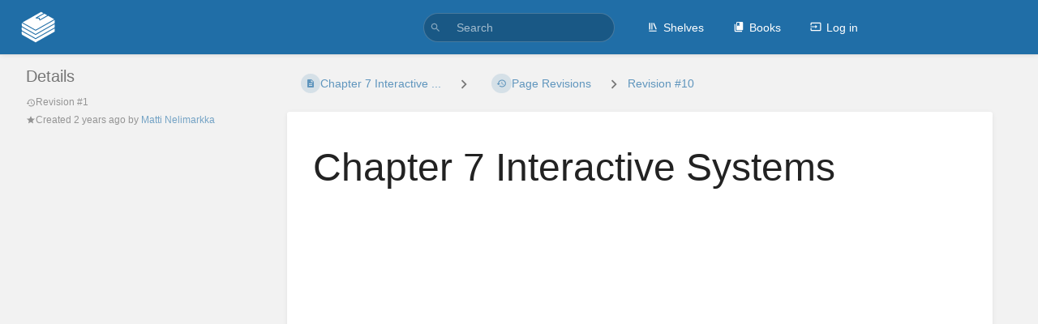

--- FILE ---
content_type: text/javascript
request_url: https://codingsocialscience.org/dist/app.js?version=v23.01.1
body_size: 131487
content:
var Td=Object.create;var $r=Object.defineProperty;var Id=Object.getOwnPropertyDescriptor;var Dd=Object.getOwnPropertyNames;var Ld=Object.getPrototypeOf,Fd=Object.prototype.hasOwnProperty;var Rd=(r,e,t)=>e in r?$r(r,e,{enumerable:!0,configurable:!0,writable:!0,value:t}):r[e]=t;var Od=(r,e)=>()=>(r&&(e=r(r=0)),e);var ne=(r,e)=>()=>(e||r((e={exports:{}}).exports,e),e.exports),bo=(r,e)=>{for(var t in e)$r(r,t,{get:e[t],enumerable:!0})},Vs=(r,e,t,n)=>{if(e&&typeof e=="object"||typeof e=="function")for(let o of Dd(e))!Fd.call(r,o)&&o!==t&&$r(r,o,{get:()=>e[o],enumerable:!(n=Id(e,o))||n.enumerable});return r};var gn=(r,e,t)=>(t=r!=null?Td(Ld(r)):{},Vs(e||!r||!r.__esModule?$r(t,"default",{value:r,enumerable:!0}):t,r)),Pd=r=>Vs($r({},"__esModule",{value:!0}),r);var br=(r,e,t)=>(Rd(r,typeof e!="symbol"?e+"":e,t),t),Md=(r,e,t)=>{if(!e.has(r))throw TypeError("Cannot "+t)};var xo=(r,e,t)=>{if(e.has(r))throw TypeError("Cannot add the same private member more than once");e instanceof WeakSet?e.add(r):e.set(r,t)};var _r=(r,e,t)=>(Md(r,e,"access private method"),t);var Da=ne((oi,Zo)=>{(function(e,t){if(typeof oi=="object"&&typeof Zo=="object")Zo.exports=t();else if(typeof define=="function"&&define.amd)define([],t);else{var n=t();for(var o in n)(typeof oi=="object"?oi:e)[o]=n[o]}})(self,function(){return function(){var r={3099:function(o){o.exports=function(s){if(typeof s!="function")throw TypeError(String(s)+" is not a function");return s}},6077:function(o,s,i){var a=i(111);o.exports=function(l){if(!a(l)&&l!==null)throw TypeError("Can't set "+String(l)+" as a prototype");return l}},1223:function(o,s,i){var a=i(5112),l=i(30),c=i(3070),u=a("unscopables"),d=Array.prototype;d[u]==null&&c.f(d,u,{configurable:!0,value:l(null)}),o.exports=function(h){d[u][h]=!0}},1530:function(o,s,i){"use strict";var a=i(8710).charAt;o.exports=function(l,c,u){return c+(u?a(l,c).length:1)}},5787:function(o){o.exports=function(s,i,a){if(!(s instanceof i))throw TypeError("Incorrect "+(a?a+" ":"")+"invocation");return s}},9670:function(o,s,i){var a=i(111);o.exports=function(l){if(!a(l))throw TypeError(String(l)+" is not an object");return l}},4019:function(o){o.exports=typeof ArrayBuffer<"u"&&typeof DataView<"u"},260:function(o,s,i){"use strict";var a=i(4019),l=i(9781),c=i(7854),u=i(111),d=i(6656),h=i(648),f=i(8880),p=i(1320),v=i(3070).f,y=i(9518),b=i(7674),x=i(5112),T=i(9711),E=c.Int8Array,M=E&&E.prototype,S=c.Uint8ClampedArray,O=S&&S.prototype,A=E&&y(E),D=M&&y(M),I=Object.prototype,P=I.isPrototypeOf,_=x("toStringTag"),N=T("TYPED_ARRAY_TAG"),H=a&&!!b&&h(c.opera)!=="Opera",Q=!1,Y,re={Int8Array:1,Uint8Array:1,Uint8ClampedArray:1,Int16Array:2,Uint16Array:2,Int32Array:4,Uint32Array:4,Float32Array:4,Float64Array:8},ie={BigInt64Array:8,BigUint64Array:8},xe=function(Ae){if(!u(Ae))return!1;var Le=h(Ae);return Le==="DataView"||d(re,Le)||d(ie,Le)},Ie=function(me){if(!u(me))return!1;var Ae=h(me);return d(re,Ae)||d(ie,Ae)},Ee=function(me){if(Ie(me))return me;throw TypeError("Target is not a typed array")},Pe=function(me){if(b){if(P.call(A,me))return me}else for(var Ae in re)if(d(re,Y)){var Le=c[Ae];if(Le&&(me===Le||P.call(Le,me)))return me}throw TypeError("Target is not a typed array constructor")},Me=function(me,Ae,Le){if(l){if(Le)for(var Re in re){var $e=c[Re];$e&&d($e.prototype,me)&&delete $e.prototype[me]}(!D[me]||Le)&&p(D,me,Le?Ae:H&&M[me]||Ae)}},Be=function(me,Ae,Le){var Re,$e;if(l){if(b){if(Le)for(Re in re)$e=c[Re],$e&&d($e,me)&&delete $e[me];if(!A[me]||Le)try{return p(A,me,Le?Ae:H&&E[me]||Ae)}catch{}else return}for(Re in re)$e=c[Re],$e&&(!$e[me]||Le)&&p($e,me,Ae)}};for(Y in re)c[Y]||(H=!1);if((!H||typeof A!="function"||A===Function.prototype)&&(A=function(){throw TypeError("Incorrect invocation")},H))for(Y in re)c[Y]&&b(c[Y],A);if((!H||!D||D===I)&&(D=A.prototype,H))for(Y in re)c[Y]&&b(c[Y].prototype,D);if(H&&y(O)!==D&&b(O,D),l&&!d(D,_)){Q=!0,v(D,_,{get:function(){return u(this)?this[N]:void 0}});for(Y in re)c[Y]&&f(c[Y],N,Y)}o.exports={NATIVE_ARRAY_BUFFER_VIEWS:H,TYPED_ARRAY_TAG:Q&&N,aTypedArray:Ee,aTypedArrayConstructor:Pe,exportTypedArrayMethod:Me,exportTypedArrayStaticMethod:Be,isView:xe,isTypedArray:Ie,TypedArray:A,TypedArrayPrototype:D}},3331:function(o,s,i){"use strict";var a=i(7854),l=i(9781),c=i(4019),u=i(8880),d=i(2248),h=i(7293),f=i(5787),p=i(9958),v=i(7466),y=i(7067),b=i(1179),x=i(9518),T=i(7674),E=i(8006).f,M=i(3070).f,S=i(1285),O=i(8003),A=i(9909),D=A.get,I=A.set,P="ArrayBuffer",_="DataView",N="prototype",H="Wrong length",Q="Wrong index",Y=a[P],re=Y,ie=a[_],xe=ie&&ie[N],Ie=Object.prototype,Ee=a.RangeError,Pe=b.pack,Me=b.unpack,Be=function(ee){return[ee&255]},me=function(ee){return[ee&255,ee>>8&255]},Ae=function(ee){return[ee&255,ee>>8&255,ee>>16&255,ee>>24&255]},Le=function(ee){return ee[3]<<24|ee[2]<<16|ee[1]<<8|ee[0]},Re=function(ee){return Pe(ee,23,4)},$e=function(ee){return Pe(ee,52,8)},ut=function(ee,G){M(ee[N],G,{get:function(){return D(this)[G]}})},Je=function(ee,G,oe,he){var Ue=y(oe),Xe=D(ee);if(Ue+G>Xe.byteLength)throw Ee(Q);var dt=D(Xe.buffer).bytes,st=Ue+Xe.byteOffset,Fe=dt.slice(st,st+G);return he?Fe:Fe.reverse()},rt=function(ee,G,oe,he,Ue,Xe){var dt=y(oe),st=D(ee);if(dt+G>st.byteLength)throw Ee(Q);for(var Fe=D(st.buffer).bytes,ke=dt+st.byteOffset,qt=he(+Ue),vt=0;vt<G;vt++)Fe[ke+vt]=qt[Xe?vt:G-vt-1]};if(!c)re=function(G){f(this,re,P);var oe=y(G);I(this,{bytes:S.call(new Array(oe),0),byteLength:oe}),l||(this.byteLength=oe)},ie=function(G,oe,he){f(this,ie,_),f(G,re,_);var Ue=D(G).byteLength,Xe=p(oe);if(Xe<0||Xe>Ue)throw Ee("Wrong offset");if(he=he===void 0?Ue-Xe:v(he),Xe+he>Ue)throw Ee(H);I(this,{buffer:G,byteLength:he,byteOffset:Xe}),l||(this.buffer=G,this.byteLength=he,this.byteOffset=Xe)},l&&(ut(re,"byteLength"),ut(ie,"buffer"),ut(ie,"byteLength"),ut(ie,"byteOffset")),d(ie[N],{getInt8:function(G){return Je(this,1,G)[0]<<24>>24},getUint8:function(G){return Je(this,1,G)[0]},getInt16:function(G){var oe=Je(this,2,G,arguments.length>1?arguments[1]:void 0);return(oe[1]<<8|oe[0])<<16>>16},getUint16:function(G){var oe=Je(this,2,G,arguments.length>1?arguments[1]:void 0);return oe[1]<<8|oe[0]},getInt32:function(G){return Le(Je(this,4,G,arguments.length>1?arguments[1]:void 0))},getUint32:function(G){return Le(Je(this,4,G,arguments.length>1?arguments[1]:void 0))>>>0},getFloat32:function(G){return Me(Je(this,4,G,arguments.length>1?arguments[1]:void 0),23)},getFloat64:function(G){return Me(Je(this,8,G,arguments.length>1?arguments[1]:void 0),52)},setInt8:function(G,oe){rt(this,1,G,Be,oe)},setUint8:function(G,oe){rt(this,1,G,Be,oe)},setInt16:function(G,oe){rt(this,2,G,me,oe,arguments.length>2?arguments[2]:void 0)},setUint16:function(G,oe){rt(this,2,G,me,oe,arguments.length>2?arguments[2]:void 0)},setInt32:function(G,oe){rt(this,4,G,Ae,oe,arguments.length>2?arguments[2]:void 0)},setUint32:function(G,oe){rt(this,4,G,Ae,oe,arguments.length>2?arguments[2]:void 0)},setFloat32:function(G,oe){rt(this,4,G,Re,oe,arguments.length>2?arguments[2]:void 0)},setFloat64:function(G,oe){rt(this,8,G,$e,oe,arguments.length>2?arguments[2]:void 0)}});else{if(!h(function(){Y(1)})||!h(function(){new Y(-1)})||h(function(){return new Y,new Y(1.5),new Y(NaN),Y.name!=P})){re=function(G){return f(this,re),new Y(y(G))};for(var ve=re[N]=Y[N],se=E(Y),de=0,pe;se.length>de;)(pe=se[de++])in re||u(re,pe,Y[pe]);ve.constructor=re}T&&x(xe)!==Ie&&T(xe,Ie);var ce=new ie(new re(2)),ge=xe.setInt8;ce.setInt8(0,2147483648),ce.setInt8(1,2147483649),(ce.getInt8(0)||!ce.getInt8(1))&&d(xe,{setInt8:function(G,oe){ge.call(this,G,oe<<24>>24)},setUint8:function(G,oe){ge.call(this,G,oe<<24>>24)}},{unsafe:!0})}O(re,P),O(ie,_),o.exports={ArrayBuffer:re,DataView:ie}},1048:function(o,s,i){"use strict";var a=i(7908),l=i(1400),c=i(7466),u=Math.min;o.exports=[].copyWithin||function(h,f){var p=a(this),v=c(p.length),y=l(h,v),b=l(f,v),x=arguments.length>2?arguments[2]:void 0,T=u((x===void 0?v:l(x,v))-b,v-y),E=1;for(b<y&&y<b+T&&(E=-1,b+=T-1,y+=T-1);T-- >0;)b in p?p[y]=p[b]:delete p[y],y+=E,b+=E;return p}},1285:function(o,s,i){"use strict";var a=i(7908),l=i(1400),c=i(7466);o.exports=function(d){for(var h=a(this),f=c(h.length),p=arguments.length,v=l(p>1?arguments[1]:void 0,f),y=p>2?arguments[2]:void 0,b=y===void 0?f:l(y,f);b>v;)h[v++]=d;return h}},8533:function(o,s,i){"use strict";var a=i(2092).forEach,l=i(9341),c=l("forEach");o.exports=c?[].forEach:function(d){return a(this,d,arguments.length>1?arguments[1]:void 0)}},8457:function(o,s,i){"use strict";var a=i(9974),l=i(7908),c=i(3411),u=i(7659),d=i(7466),h=i(6135),f=i(1246);o.exports=function(v){var y=l(v),b=typeof this=="function"?this:Array,x=arguments.length,T=x>1?arguments[1]:void 0,E=T!==void 0,M=f(y),S=0,O,A,D,I,P,_;if(E&&(T=a(T,x>2?arguments[2]:void 0,2)),M!=null&&!(b==Array&&u(M)))for(I=M.call(y),P=I.next,A=new b;!(D=P.call(I)).done;S++)_=E?c(I,T,[D.value,S],!0):D.value,h(A,S,_);else for(O=d(y.length),A=new b(O);O>S;S++)_=E?T(y[S],S):y[S],h(A,S,_);return A.length=S,A}},1318:function(o,s,i){var a=i(5656),l=i(7466),c=i(1400),u=function(d){return function(h,f,p){var v=a(h),y=l(v.length),b=c(p,y),x;if(d&&f!=f){for(;y>b;)if(x=v[b++],x!=x)return!0}else for(;y>b;b++)if((d||b in v)&&v[b]===f)return d||b||0;return!d&&-1}};o.exports={includes:u(!0),indexOf:u(!1)}},2092:function(o,s,i){var a=i(9974),l=i(8361),c=i(7908),u=i(7466),d=i(5417),h=[].push,f=function(p){var v=p==1,y=p==2,b=p==3,x=p==4,T=p==6,E=p==7,M=p==5||T;return function(S,O,A,D){for(var I=c(S),P=l(I),_=a(O,A,3),N=u(P.length),H=0,Q=D||d,Y=v?Q(S,N):y||E?Q(S,0):void 0,re,ie;N>H;H++)if((M||H in P)&&(re=P[H],ie=_(re,H,I),p))if(v)Y[H]=ie;else if(ie)switch(p){case 3:return!0;case 5:return re;case 6:return H;case 2:h.call(Y,re)}else switch(p){case 4:return!1;case 7:h.call(Y,re)}return T?-1:b||x?x:Y}};o.exports={forEach:f(0),map:f(1),filter:f(2),some:f(3),every:f(4),find:f(5),findIndex:f(6),filterOut:f(7)}},6583:function(o,s,i){"use strict";var a=i(5656),l=i(9958),c=i(7466),u=i(9341),d=Math.min,h=[].lastIndexOf,f=!!h&&1/[1].lastIndexOf(1,-0)<0,p=u("lastIndexOf"),v=f||!p;o.exports=v?function(b){if(f)return h.apply(this,arguments)||0;var x=a(this),T=c(x.length),E=T-1;for(arguments.length>1&&(E=d(E,l(arguments[1]))),E<0&&(E=T+E);E>=0;E--)if(E in x&&x[E]===b)return E||0;return-1}:h},1194:function(o,s,i){var a=i(7293),l=i(5112),c=i(7392),u=l("species");o.exports=function(d){return c>=51||!a(function(){var h=[],f=h.constructor={};return f[u]=function(){return{foo:1}},h[d](Boolean).foo!==1})}},9341:function(o,s,i){"use strict";var a=i(7293);o.exports=function(l,c){var u=[][l];return!!u&&a(function(){u.call(null,c||function(){throw 1},1)})}},3671:function(o,s,i){var a=i(3099),l=i(7908),c=i(8361),u=i(7466),d=function(h){return function(f,p,v,y){a(p);var b=l(f),x=c(b),T=u(b.length),E=h?T-1:0,M=h?-1:1;if(v<2)for(;;){if(E in x){y=x[E],E+=M;break}if(E+=M,h?E<0:T<=E)throw TypeError("Reduce of empty array with no initial value")}for(;h?E>=0:T>E;E+=M)E in x&&(y=p(y,x[E],E,b));return y}};o.exports={left:d(!1),right:d(!0)}},5417:function(o,s,i){var a=i(111),l=i(3157),c=i(5112),u=c("species");o.exports=function(d,h){var f;return l(d)&&(f=d.constructor,typeof f=="function"&&(f===Array||l(f.prototype))?f=void 0:a(f)&&(f=f[u],f===null&&(f=void 0))),new(f===void 0?Array:f)(h===0?0:h)}},3411:function(o,s,i){var a=i(9670),l=i(9212);o.exports=function(c,u,d,h){try{return h?u(a(d)[0],d[1]):u(d)}catch(f){throw l(c),f}}},7072:function(o,s,i){var a=i(5112),l=a("iterator"),c=!1;try{var u=0,d={next:function(){return{done:!!u++}},return:function(){c=!0}};d[l]=function(){return this},Array.from(d,function(){throw 2})}catch{}o.exports=function(h,f){if(!f&&!c)return!1;var p=!1;try{var v={};v[l]=function(){return{next:function(){return{done:p=!0}}}},h(v)}catch{}return p}},4326:function(o){var s={}.toString;o.exports=function(i){return s.call(i).slice(8,-1)}},648:function(o,s,i){var a=i(1694),l=i(4326),c=i(5112),u=c("toStringTag"),d=l(function(){return arguments}())=="Arguments",h=function(f,p){try{return f[p]}catch{}};o.exports=a?l:function(f){var p,v,y;return f===void 0?"Undefined":f===null?"Null":typeof(v=h(p=Object(f),u))=="string"?v:d?l(p):(y=l(p))=="Object"&&typeof p.callee=="function"?"Arguments":y}},9920:function(o,s,i){var a=i(6656),l=i(3887),c=i(1236),u=i(3070);o.exports=function(d,h){for(var f=l(h),p=u.f,v=c.f,y=0;y<f.length;y++){var b=f[y];a(d,b)||p(d,b,v(h,b))}}},8544:function(o,s,i){var a=i(7293);o.exports=!a(function(){function l(){}return l.prototype.constructor=null,Object.getPrototypeOf(new l)!==l.prototype})},4994:function(o,s,i){"use strict";var a=i(3383).IteratorPrototype,l=i(30),c=i(9114),u=i(8003),d=i(7497),h=function(){return this};o.exports=function(f,p,v){var y=p+" Iterator";return f.prototype=l(a,{next:c(1,v)}),u(f,y,!1,!0),d[y]=h,f}},8880:function(o,s,i){var a=i(9781),l=i(3070),c=i(9114);o.exports=a?function(u,d,h){return l.f(u,d,c(1,h))}:function(u,d,h){return u[d]=h,u}},9114:function(o){o.exports=function(s,i){return{enumerable:!(s&1),configurable:!(s&2),writable:!(s&4),value:i}}},6135:function(o,s,i){"use strict";var a=i(7593),l=i(3070),c=i(9114);o.exports=function(u,d,h){var f=a(d);f in u?l.f(u,f,c(0,h)):u[f]=h}},654:function(o,s,i){"use strict";var a=i(2109),l=i(4994),c=i(9518),u=i(7674),d=i(8003),h=i(8880),f=i(1320),p=i(5112),v=i(1913),y=i(7497),b=i(3383),x=b.IteratorPrototype,T=b.BUGGY_SAFARI_ITERATORS,E=p("iterator"),M="keys",S="values",O="entries",A=function(){return this};o.exports=function(D,I,P,_,N,H,Q){l(P,I,_);var Y=function(Ae){if(Ae===N&&Ee)return Ee;if(!T&&Ae in xe)return xe[Ae];switch(Ae){case M:return function(){return new P(this,Ae)};case S:return function(){return new P(this,Ae)};case O:return function(){return new P(this,Ae)}}return function(){return new P(this)}},re=I+" Iterator",ie=!1,xe=D.prototype,Ie=xe[E]||xe["@@iterator"]||N&&xe[N],Ee=!T&&Ie||Y(N),Pe=I=="Array"&&xe.entries||Ie,Me,Be,me;if(Pe&&(Me=c(Pe.call(new D)),x!==Object.prototype&&Me.next&&(!v&&c(Me)!==x&&(u?u(Me,x):typeof Me[E]!="function"&&h(Me,E,A)),d(Me,re,!0,!0),v&&(y[re]=A))),N==S&&Ie&&Ie.name!==S&&(ie=!0,Ee=function(){return Ie.call(this)}),(!v||Q)&&xe[E]!==Ee&&h(xe,E,Ee),y[I]=Ee,N)if(Be={values:Y(S),keys:H?Ee:Y(M),entries:Y(O)},Q)for(me in Be)(T||ie||!(me in xe))&&f(xe,me,Be[me]);else a({target:I,proto:!0,forced:T||ie},Be);return Be}},9781:function(o,s,i){var a=i(7293);o.exports=!a(function(){return Object.defineProperty({},1,{get:function(){return 7}})[1]!=7})},317:function(o,s,i){var a=i(7854),l=i(111),c=a.document,u=l(c)&&l(c.createElement);o.exports=function(d){return u?c.createElement(d):{}}},8324:function(o){o.exports={CSSRuleList:0,CSSStyleDeclaration:0,CSSValueList:0,ClientRectList:0,DOMRectList:0,DOMStringList:0,DOMTokenList:1,DataTransferItemList:0,FileList:0,HTMLAllCollection:0,HTMLCollection:0,HTMLFormElement:0,HTMLSelectElement:0,MediaList:0,MimeTypeArray:0,NamedNodeMap:0,NodeList:1,PaintRequestList:0,Plugin:0,PluginArray:0,SVGLengthList:0,SVGNumberList:0,SVGPathSegList:0,SVGPointList:0,SVGStringList:0,SVGTransformList:0,SourceBufferList:0,StyleSheetList:0,TextTrackCueList:0,TextTrackList:0,TouchList:0}},8113:function(o,s,i){var a=i(5005);o.exports=a("navigator","userAgent")||""},7392:function(o,s,i){var a=i(7854),l=i(8113),c=a.process,u=c&&c.versions,d=u&&u.v8,h,f;d?(h=d.split("."),f=h[0]+h[1]):l&&(h=l.match(/Edge\/(\d+)/),(!h||h[1]>=74)&&(h=l.match(/Chrome\/(\d+)/),h&&(f=h[1]))),o.exports=f&&+f},748:function(o){o.exports=["constructor","hasOwnProperty","isPrototypeOf","propertyIsEnumerable","toLocaleString","toString","valueOf"]},2109:function(o,s,i){var a=i(7854),l=i(1236).f,c=i(8880),u=i(1320),d=i(3505),h=i(9920),f=i(4705);o.exports=function(p,v){var y=p.target,b=p.global,x=p.stat,T,E,M,S,O,A;if(b?E=a:x?E=a[y]||d(y,{}):E=(a[y]||{}).prototype,E)for(M in v){if(O=v[M],p.noTargetGet?(A=l(E,M),S=A&&A.value):S=E[M],T=f(b?M:y+(x?".":"#")+M,p.forced),!T&&S!==void 0){if(typeof O==typeof S)continue;h(O,S)}(p.sham||S&&S.sham)&&c(O,"sham",!0),u(E,M,O,p)}}},7293:function(o){o.exports=function(s){try{return!!s()}catch{return!0}}},7007:function(o,s,i){"use strict";i(4916);var a=i(1320),l=i(7293),c=i(5112),u=i(2261),d=i(8880),h=c("species"),f=!l(function(){var x=/./;return x.exec=function(){var T=[];return T.groups={a:"7"},T},"".replace(x,"$<a>")!=="7"}),p=function(){return"a".replace(/./,"$0")==="$0"}(),v=c("replace"),y=function(){return/./[v]?/./[v]("a","$0")==="":!1}(),b=!l(function(){var x=/(?:)/,T=x.exec;x.exec=function(){return T.apply(this,arguments)};var E="ab".split(x);return E.length!==2||E[0]!=="a"||E[1]!=="b"});o.exports=function(x,T,E,M){var S=c(x),O=!l(function(){var N={};return N[S]=function(){return 7},""[x](N)!=7}),A=O&&!l(function(){var N=!1,H=/a/;return x==="split"&&(H={},H.constructor={},H.constructor[h]=function(){return H},H.flags="",H[S]=/./[S]),H.exec=function(){return N=!0,null},H[S](""),!N});if(!O||!A||x==="replace"&&!(f&&p&&!y)||x==="split"&&!b){var D=/./[S],I=E(S,""[x],function(N,H,Q,Y,re){return H.exec===u?O&&!re?{done:!0,value:D.call(H,Q,Y)}:{done:!0,value:N.call(Q,H,Y)}:{done:!1}},{REPLACE_KEEPS_$0:p,REGEXP_REPLACE_SUBSTITUTES_UNDEFINED_CAPTURE:y}),P=I[0],_=I[1];a(String.prototype,x,P),a(RegExp.prototype,S,T==2?function(N,H){return _.call(N,this,H)}:function(N){return _.call(N,this)})}M&&d(RegExp.prototype[S],"sham",!0)}},9974:function(o,s,i){var a=i(3099);o.exports=function(l,c,u){if(a(l),c===void 0)return l;switch(u){case 0:return function(){return l.call(c)};case 1:return function(d){return l.call(c,d)};case 2:return function(d,h){return l.call(c,d,h)};case 3:return function(d,h,f){return l.call(c,d,h,f)}}return function(){return l.apply(c,arguments)}}},5005:function(o,s,i){var a=i(857),l=i(7854),c=function(u){return typeof u=="function"?u:void 0};o.exports=function(u,d){return arguments.length<2?c(a[u])||c(l[u]):a[u]&&a[u][d]||l[u]&&l[u][d]}},1246:function(o,s,i){var a=i(648),l=i(7497),c=i(5112),u=c("iterator");o.exports=function(d){if(d!=null)return d[u]||d["@@iterator"]||l[a(d)]}},8554:function(o,s,i){var a=i(9670),l=i(1246);o.exports=function(c){var u=l(c);if(typeof u!="function")throw TypeError(String(c)+" is not iterable");return a(u.call(c))}},647:function(o,s,i){var a=i(7908),l=Math.floor,c="".replace,u=/\$([$&'`]|\d\d?|<[^>]*>)/g,d=/\$([$&'`]|\d\d?)/g;o.exports=function(h,f,p,v,y,b){var x=p+h.length,T=v.length,E=d;return y!==void 0&&(y=a(y),E=u),c.call(b,E,function(M,S){var O;switch(S.charAt(0)){case"$":return"$";case"&":return h;case"`":return f.slice(0,p);case"'":return f.slice(x);case"<":O=y[S.slice(1,-1)];break;default:var A=+S;if(A===0)return M;if(A>T){var D=l(A/10);return D===0?M:D<=T?v[D-1]===void 0?S.charAt(1):v[D-1]+S.charAt(1):M}O=v[A-1]}return O===void 0?"":O})}},7854:function(o,s,i){var a=function(l){return l&&l.Math==Math&&l};o.exports=a(typeof globalThis=="object"&&globalThis)||a(typeof window=="object"&&window)||a(typeof self=="object"&&self)||a(typeof i.g=="object"&&i.g)||function(){return this}()||Function("return this")()},6656:function(o){var s={}.hasOwnProperty;o.exports=function(i,a){return s.call(i,a)}},3501:function(o){o.exports={}},490:function(o,s,i){var a=i(5005);o.exports=a("document","documentElement")},4664:function(o,s,i){var a=i(9781),l=i(7293),c=i(317);o.exports=!a&&!l(function(){return Object.defineProperty(c("div"),"a",{get:function(){return 7}}).a!=7})},1179:function(o){var s=Math.abs,i=Math.pow,a=Math.floor,l=Math.log,c=Math.LN2,u=function(h,f,p){var v=new Array(p),y=p*8-f-1,b=(1<<y)-1,x=b>>1,T=f===23?i(2,-24)-i(2,-77):0,E=h<0||h===0&&1/h<0?1:0,M=0,S,O,A;for(h=s(h),h!=h||h===1/0?(O=h!=h?1:0,S=b):(S=a(l(h)/c),h*(A=i(2,-S))<1&&(S--,A*=2),S+x>=1?h+=T/A:h+=T*i(2,1-x),h*A>=2&&(S++,A/=2),S+x>=b?(O=0,S=b):S+x>=1?(O=(h*A-1)*i(2,f),S=S+x):(O=h*i(2,x-1)*i(2,f),S=0));f>=8;v[M++]=O&255,O/=256,f-=8);for(S=S<<f|O,y+=f;y>0;v[M++]=S&255,S/=256,y-=8);return v[--M]|=E*128,v},d=function(h,f){var p=h.length,v=p*8-f-1,y=(1<<v)-1,b=y>>1,x=v-7,T=p-1,E=h[T--],M=E&127,S;for(E>>=7;x>0;M=M*256+h[T],T--,x-=8);for(S=M&(1<<-x)-1,M>>=-x,x+=f;x>0;S=S*256+h[T],T--,x-=8);if(M===0)M=1-b;else{if(M===y)return S?NaN:E?-1/0:1/0;S=S+i(2,f),M=M-b}return(E?-1:1)*S*i(2,M-f)};o.exports={pack:u,unpack:d}},8361:function(o,s,i){var a=i(7293),l=i(4326),c="".split;o.exports=a(function(){return!Object("z").propertyIsEnumerable(0)})?function(u){return l(u)=="String"?c.call(u,""):Object(u)}:Object},9587:function(o,s,i){var a=i(111),l=i(7674);o.exports=function(c,u,d){var h,f;return l&&typeof(h=u.constructor)=="function"&&h!==d&&a(f=h.prototype)&&f!==d.prototype&&l(c,f),c}},2788:function(o,s,i){var a=i(5465),l=Function.toString;typeof a.inspectSource!="function"&&(a.inspectSource=function(c){return l.call(c)}),o.exports=a.inspectSource},9909:function(o,s,i){var a=i(8536),l=i(7854),c=i(111),u=i(8880),d=i(6656),h=i(5465),f=i(6200),p=i(3501),v=l.WeakMap,y,b,x,T=function(I){return x(I)?b(I):y(I,{})},E=function(I){return function(P){var _;if(!c(P)||(_=b(P)).type!==I)throw TypeError("Incompatible receiver, "+I+" required");return _}};if(a){var M=h.state||(h.state=new v),S=M.get,O=M.has,A=M.set;y=function(I,P){return P.facade=I,A.call(M,I,P),P},b=function(I){return S.call(M,I)||{}},x=function(I){return O.call(M,I)}}else{var D=f("state");p[D]=!0,y=function(I,P){return P.facade=I,u(I,D,P),P},b=function(I){return d(I,D)?I[D]:{}},x=function(I){return d(I,D)}}o.exports={set:y,get:b,has:x,enforce:T,getterFor:E}},7659:function(o,s,i){var a=i(5112),l=i(7497),c=a("iterator"),u=Array.prototype;o.exports=function(d){return d!==void 0&&(l.Array===d||u[c]===d)}},3157:function(o,s,i){var a=i(4326);o.exports=Array.isArray||function(c){return a(c)=="Array"}},4705:function(o,s,i){var a=i(7293),l=/#|\.prototype\./,c=function(p,v){var y=d[u(p)];return y==f?!0:y==h?!1:typeof v=="function"?a(v):!!v},u=c.normalize=function(p){return String(p).replace(l,".").toLowerCase()},d=c.data={},h=c.NATIVE="N",f=c.POLYFILL="P";o.exports=c},111:function(o){o.exports=function(s){return typeof s=="object"?s!==null:typeof s=="function"}},1913:function(o){o.exports=!1},7850:function(o,s,i){var a=i(111),l=i(4326),c=i(5112),u=c("match");o.exports=function(d){var h;return a(d)&&((h=d[u])!==void 0?!!h:l(d)=="RegExp")}},9212:function(o,s,i){var a=i(9670);o.exports=function(l){var c=l.return;if(c!==void 0)return a(c.call(l)).value}},3383:function(o,s,i){"use strict";var a=i(7293),l=i(9518),c=i(8880),u=i(6656),d=i(5112),h=i(1913),f=d("iterator"),p=!1,v=function(){return this},y,b,x;[].keys&&(x=[].keys(),"next"in x?(b=l(l(x)),b!==Object.prototype&&(y=b)):p=!0);var T=y==null||a(function(){var E={};return y[f].call(E)!==E});T&&(y={}),(!h||T)&&!u(y,f)&&c(y,f,v),o.exports={IteratorPrototype:y,BUGGY_SAFARI_ITERATORS:p}},7497:function(o){o.exports={}},133:function(o,s,i){var a=i(7293);o.exports=!!Object.getOwnPropertySymbols&&!a(function(){return!String(Symbol())})},590:function(o,s,i){var a=i(7293),l=i(5112),c=i(1913),u=l("iterator");o.exports=!a(function(){var d=new URL("b?a=1&b=2&c=3","http://a"),h=d.searchParams,f="";return d.pathname="c%20d",h.forEach(function(p,v){h.delete("b"),f+=v+p}),c&&!d.toJSON||!h.sort||d.href!=="http://a/c%20d?a=1&c=3"||h.get("c")!=="3"||String(new URLSearchParams("?a=1"))!=="a=1"||!h[u]||new URL("https://a@b").username!=="a"||new URLSearchParams(new URLSearchParams("a=b")).get("a")!=="b"||new URL("http://\u0442\u0435\u0441\u0442").host!=="xn--e1aybc"||new URL("http://a#\u0431").hash!=="#%D0%B1"||f!=="a1c3"||new URL("http://x",void 0).host!=="x"})},8536:function(o,s,i){var a=i(7854),l=i(2788),c=a.WeakMap;o.exports=typeof c=="function"&&/native code/.test(l(c))},1574:function(o,s,i){"use strict";var a=i(9781),l=i(7293),c=i(1956),u=i(5181),d=i(5296),h=i(7908),f=i(8361),p=Object.assign,v=Object.defineProperty;o.exports=!p||l(function(){if(a&&p({b:1},p(v({},"a",{enumerable:!0,get:function(){v(this,"b",{value:3,enumerable:!1})}}),{b:2})).b!==1)return!0;var y={},b={},x=Symbol(),T="abcdefghijklmnopqrst";return y[x]=7,T.split("").forEach(function(E){b[E]=E}),p({},y)[x]!=7||c(p({},b)).join("")!=T})?function(b,x){for(var T=h(b),E=arguments.length,M=1,S=u.f,O=d.f;E>M;)for(var A=f(arguments[M++]),D=S?c(A).concat(S(A)):c(A),I=D.length,P=0,_;I>P;)_=D[P++],(!a||O.call(A,_))&&(T[_]=A[_]);return T}:p},30:function(o,s,i){var a=i(9670),l=i(6048),c=i(748),u=i(3501),d=i(490),h=i(317),f=i(6200),p=">",v="<",y="prototype",b="script",x=f("IE_PROTO"),T=function(){},E=function(D){return v+b+p+D+v+"/"+b+p},M=function(D){D.write(E("")),D.close();var I=D.parentWindow.Object;return D=null,I},S=function(){var D=h("iframe"),I="java"+b+":",P;return D.style.display="none",d.appendChild(D),D.src=String(I),P=D.contentWindow.document,P.open(),P.write(E("document.F=Object")),P.close(),P.F},O,A=function(){try{O=document.domain&&new ActiveXObject("htmlfile")}catch{}A=O?M(O):S();for(var D=c.length;D--;)delete A[y][c[D]];return A()};u[x]=!0,o.exports=Object.create||function(I,P){var _;return I!==null?(T[y]=a(I),_=new T,T[y]=null,_[x]=I):_=A(),P===void 0?_:l(_,P)}},6048:function(o,s,i){var a=i(9781),l=i(3070),c=i(9670),u=i(1956);o.exports=a?Object.defineProperties:function(h,f){c(h);for(var p=u(f),v=p.length,y=0,b;v>y;)l.f(h,b=p[y++],f[b]);return h}},3070:function(o,s,i){var a=i(9781),l=i(4664),c=i(9670),u=i(7593),d=Object.defineProperty;s.f=a?d:function(f,p,v){if(c(f),p=u(p,!0),c(v),l)try{return d(f,p,v)}catch{}if("get"in v||"set"in v)throw TypeError("Accessors not supported");return"value"in v&&(f[p]=v.value),f}},1236:function(o,s,i){var a=i(9781),l=i(5296),c=i(9114),u=i(5656),d=i(7593),h=i(6656),f=i(4664),p=Object.getOwnPropertyDescriptor;s.f=a?p:function(y,b){if(y=u(y),b=d(b,!0),f)try{return p(y,b)}catch{}if(h(y,b))return c(!l.f.call(y,b),y[b])}},8006:function(o,s,i){var a=i(6324),l=i(748),c=l.concat("length","prototype");s.f=Object.getOwnPropertyNames||function(d){return a(d,c)}},5181:function(o,s){s.f=Object.getOwnPropertySymbols},9518:function(o,s,i){var a=i(6656),l=i(7908),c=i(6200),u=i(8544),d=c("IE_PROTO"),h=Object.prototype;o.exports=u?Object.getPrototypeOf:function(f){return f=l(f),a(f,d)?f[d]:typeof f.constructor=="function"&&f instanceof f.constructor?f.constructor.prototype:f instanceof Object?h:null}},6324:function(o,s,i){var a=i(6656),l=i(5656),c=i(1318).indexOf,u=i(3501);o.exports=function(d,h){var f=l(d),p=0,v=[],y;for(y in f)!a(u,y)&&a(f,y)&&v.push(y);for(;h.length>p;)a(f,y=h[p++])&&(~c(v,y)||v.push(y));return v}},1956:function(o,s,i){var a=i(6324),l=i(748);o.exports=Object.keys||function(u){return a(u,l)}},5296:function(o,s){"use strict";var i={}.propertyIsEnumerable,a=Object.getOwnPropertyDescriptor,l=a&&!i.call({1:2},1);s.f=l?function(u){var d=a(this,u);return!!d&&d.enumerable}:i},7674:function(o,s,i){var a=i(9670),l=i(6077);o.exports=Object.setPrototypeOf||("__proto__"in{}?function(){var c=!1,u={},d;try{d=Object.getOwnPropertyDescriptor(Object.prototype,"__proto__").set,d.call(u,[]),c=u instanceof Array}catch{}return function(f,p){return a(f),l(p),c?d.call(f,p):f.__proto__=p,f}}():void 0)},288:function(o,s,i){"use strict";var a=i(1694),l=i(648);o.exports=a?{}.toString:function(){return"[object "+l(this)+"]"}},3887:function(o,s,i){var a=i(5005),l=i(8006),c=i(5181),u=i(9670);o.exports=a("Reflect","ownKeys")||function(h){var f=l.f(u(h)),p=c.f;return p?f.concat(p(h)):f}},857:function(o,s,i){var a=i(7854);o.exports=a},2248:function(o,s,i){var a=i(1320);o.exports=function(l,c,u){for(var d in c)a(l,d,c[d],u);return l}},1320:function(o,s,i){var a=i(7854),l=i(8880),c=i(6656),u=i(3505),d=i(2788),h=i(9909),f=h.get,p=h.enforce,v=String(String).split("String");(o.exports=function(y,b,x,T){var E=T?!!T.unsafe:!1,M=T?!!T.enumerable:!1,S=T?!!T.noTargetGet:!1,O;if(typeof x=="function"&&(typeof b=="string"&&!c(x,"name")&&l(x,"name",b),O=p(x),O.source||(O.source=v.join(typeof b=="string"?b:""))),y===a){M?y[b]=x:u(b,x);return}else E?!S&&y[b]&&(M=!0):delete y[b];M?y[b]=x:l(y,b,x)})(Function.prototype,"toString",function(){return typeof this=="function"&&f(this).source||d(this)})},7651:function(o,s,i){var a=i(4326),l=i(2261);o.exports=function(c,u){var d=c.exec;if(typeof d=="function"){var h=d.call(c,u);if(typeof h!="object")throw TypeError("RegExp exec method returned something other than an Object or null");return h}if(a(c)!=="RegExp")throw TypeError("RegExp#exec called on incompatible receiver");return l.call(c,u)}},2261:function(o,s,i){"use strict";var a=i(7066),l=i(2999),c=RegExp.prototype.exec,u=String.prototype.replace,d=c,h=function(){var y=/a/,b=/b*/g;return c.call(y,"a"),c.call(b,"a"),y.lastIndex!==0||b.lastIndex!==0}(),f=l.UNSUPPORTED_Y||l.BROKEN_CARET,p=/()??/.exec("")[1]!==void 0,v=h||p||f;v&&(d=function(b){var x=this,T,E,M,S,O=f&&x.sticky,A=a.call(x),D=x.source,I=0,P=b;return O&&(A=A.replace("y",""),A.indexOf("g")===-1&&(A+="g"),P=String(b).slice(x.lastIndex),x.lastIndex>0&&(!x.multiline||x.multiline&&b[x.lastIndex-1]!==`
`)&&(D="(?: "+D+")",P=" "+P,I++),E=new RegExp("^(?:"+D+")",A)),p&&(E=new RegExp("^"+D+"$(?!\\s)",A)),h&&(T=x.lastIndex),M=c.call(O?E:x,P),O?M?(M.input=M.input.slice(I),M[0]=M[0].slice(I),M.index=x.lastIndex,x.lastIndex+=M[0].length):x.lastIndex=0:h&&M&&(x.lastIndex=x.global?M.index+M[0].length:T),p&&M&&M.length>1&&u.call(M[0],E,function(){for(S=1;S<arguments.length-2;S++)arguments[S]===void 0&&(M[S]=void 0)}),M}),o.exports=d},7066:function(o,s,i){"use strict";var a=i(9670);o.exports=function(){var l=a(this),c="";return l.global&&(c+="g"),l.ignoreCase&&(c+="i"),l.multiline&&(c+="m"),l.dotAll&&(c+="s"),l.unicode&&(c+="u"),l.sticky&&(c+="y"),c}},2999:function(o,s,i){"use strict";var a=i(7293);function l(c,u){return RegExp(c,u)}s.UNSUPPORTED_Y=a(function(){var c=l("a","y");return c.lastIndex=2,c.exec("abcd")!=null}),s.BROKEN_CARET=a(function(){var c=l("^r","gy");return c.lastIndex=2,c.exec("str")!=null})},4488:function(o){o.exports=function(s){if(s==null)throw TypeError("Can't call method on "+s);return s}},3505:function(o,s,i){var a=i(7854),l=i(8880);o.exports=function(c,u){try{l(a,c,u)}catch{a[c]=u}return u}},6340:function(o,s,i){"use strict";var a=i(5005),l=i(3070),c=i(5112),u=i(9781),d=c("species");o.exports=function(h){var f=a(h),p=l.f;u&&f&&!f[d]&&p(f,d,{configurable:!0,get:function(){return this}})}},8003:function(o,s,i){var a=i(3070).f,l=i(6656),c=i(5112),u=c("toStringTag");o.exports=function(d,h,f){d&&!l(d=f?d:d.prototype,u)&&a(d,u,{configurable:!0,value:h})}},6200:function(o,s,i){var a=i(2309),l=i(9711),c=a("keys");o.exports=function(u){return c[u]||(c[u]=l(u))}},5465:function(o,s,i){var a=i(7854),l=i(3505),c="__core-js_shared__",u=a[c]||l(c,{});o.exports=u},2309:function(o,s,i){var a=i(1913),l=i(5465);(o.exports=function(c,u){return l[c]||(l[c]=u!==void 0?u:{})})("versions",[]).push({version:"3.9.0",mode:a?"pure":"global",copyright:"\xA9 2021 Denis Pushkarev (zloirock.ru)"})},6707:function(o,s,i){var a=i(9670),l=i(3099),c=i(5112),u=c("species");o.exports=function(d,h){var f=a(d).constructor,p;return f===void 0||(p=a(f)[u])==null?h:l(p)}},8710:function(o,s,i){var a=i(9958),l=i(4488),c=function(u){return function(d,h){var f=String(l(d)),p=a(h),v=f.length,y,b;return p<0||p>=v?u?"":void 0:(y=f.charCodeAt(p),y<55296||y>56319||p+1===v||(b=f.charCodeAt(p+1))<56320||b>57343?u?f.charAt(p):y:u?f.slice(p,p+2):(y-55296<<10)+(b-56320)+65536)}};o.exports={codeAt:c(!1),charAt:c(!0)}},3197:function(o){"use strict";var s=2147483647,i=36,a=1,l=26,c=38,u=700,d=72,h=128,f="-",p=/[^\0-\u007E]/,v=/[.\u3002\uFF0E\uFF61]/g,y="Overflow: input needs wider integers to process",b=i-a,x=Math.floor,T=String.fromCharCode,E=function(A){for(var D=[],I=0,P=A.length;I<P;){var _=A.charCodeAt(I++);if(_>=55296&&_<=56319&&I<P){var N=A.charCodeAt(I++);(N&64512)==56320?D.push(((_&1023)<<10)+(N&1023)+65536):(D.push(_),I--)}else D.push(_)}return D},M=function(A){return A+22+75*(A<26)},S=function(A,D,I){var P=0;for(A=I?x(A/u):A>>1,A+=x(A/D);A>b*l>>1;P+=i)A=x(A/b);return x(P+(b+1)*A/(A+c))},O=function(A){var D=[];A=E(A);var I=A.length,P=h,_=0,N=d,H,Q;for(H=0;H<A.length;H++)Q=A[H],Q<128&&D.push(T(Q));var Y=D.length,re=Y;for(Y&&D.push(f);re<I;){var ie=s;for(H=0;H<A.length;H++)Q=A[H],Q>=P&&Q<ie&&(ie=Q);var xe=re+1;if(ie-P>x((s-_)/xe))throw RangeError(y);for(_+=(ie-P)*xe,P=ie,H=0;H<A.length;H++){if(Q=A[H],Q<P&&++_>s)throw RangeError(y);if(Q==P){for(var Ie=_,Ee=i;;Ee+=i){var Pe=Ee<=N?a:Ee>=N+l?l:Ee-N;if(Ie<Pe)break;var Me=Ie-Pe,Be=i-Pe;D.push(T(M(Pe+Me%Be))),Ie=x(Me/Be)}D.push(T(M(Ie))),N=S(_,xe,re==Y),_=0,++re}}++_,++P}return D.join("")};o.exports=function(A){var D=[],I=A.toLowerCase().replace(v,".").split("."),P,_;for(P=0;P<I.length;P++)_=I[P],D.push(p.test(_)?"xn--"+O(_):_);return D.join(".")}},6091:function(o,s,i){var a=i(7293),l=i(1361),c="\u200B\x85\u180E";o.exports=function(u){return a(function(){return!!l[u]()||c[u]()!=c||l[u].name!==u})}},3111:function(o,s,i){var a=i(4488),l=i(1361),c="["+l+"]",u=RegExp("^"+c+c+"*"),d=RegExp(c+c+"*$"),h=function(f){return function(p){var v=String(a(p));return f&1&&(v=v.replace(u,"")),f&2&&(v=v.replace(d,"")),v}};o.exports={start:h(1),end:h(2),trim:h(3)}},1400:function(o,s,i){var a=i(9958),l=Math.max,c=Math.min;o.exports=function(u,d){var h=a(u);return h<0?l(h+d,0):c(h,d)}},7067:function(o,s,i){var a=i(9958),l=i(7466);o.exports=function(c){if(c===void 0)return 0;var u=a(c),d=l(u);if(u!==d)throw RangeError("Wrong length or index");return d}},5656:function(o,s,i){var a=i(8361),l=i(4488);o.exports=function(c){return a(l(c))}},9958:function(o){var s=Math.ceil,i=Math.floor;o.exports=function(a){return isNaN(a=+a)?0:(a>0?i:s)(a)}},7466:function(o,s,i){var a=i(9958),l=Math.min;o.exports=function(c){return c>0?l(a(c),9007199254740991):0}},7908:function(o,s,i){var a=i(4488);o.exports=function(l){return Object(a(l))}},4590:function(o,s,i){var a=i(3002);o.exports=function(l,c){var u=a(l);if(u%c)throw RangeError("Wrong offset");return u}},3002:function(o,s,i){var a=i(9958);o.exports=function(l){var c=a(l);if(c<0)throw RangeError("The argument can't be less than 0");return c}},7593:function(o,s,i){var a=i(111);o.exports=function(l,c){if(!a(l))return l;var u,d;if(c&&typeof(u=l.toString)=="function"&&!a(d=u.call(l))||typeof(u=l.valueOf)=="function"&&!a(d=u.call(l))||!c&&typeof(u=l.toString)=="function"&&!a(d=u.call(l)))return d;throw TypeError("Can't convert object to primitive value")}},1694:function(o,s,i){var a=i(5112),l=a("toStringTag"),c={};c[l]="z",o.exports=String(c)==="[object z]"},9843:function(o,s,i){"use strict";var a=i(2109),l=i(7854),c=i(9781),u=i(3832),d=i(260),h=i(3331),f=i(5787),p=i(9114),v=i(8880),y=i(7466),b=i(7067),x=i(4590),T=i(7593),E=i(6656),M=i(648),S=i(111),O=i(30),A=i(7674),D=i(8006).f,I=i(7321),P=i(2092).forEach,_=i(6340),N=i(3070),H=i(1236),Q=i(9909),Y=i(9587),re=Q.get,ie=Q.set,xe=N.f,Ie=H.f,Ee=Math.round,Pe=l.RangeError,Me=h.ArrayBuffer,Be=h.DataView,me=d.NATIVE_ARRAY_BUFFER_VIEWS,Ae=d.TYPED_ARRAY_TAG,Le=d.TypedArray,Re=d.TypedArrayPrototype,$e=d.aTypedArrayConstructor,ut=d.isTypedArray,Je="BYTES_PER_ELEMENT",rt="Wrong length",ve=function(ee,G){for(var oe=0,he=G.length,Ue=new($e(ee))(he);he>oe;)Ue[oe]=G[oe++];return Ue},se=function(ee,G){xe(ee,G,{get:function(){return re(this)[G]}})},de=function(ee){var G;return ee instanceof Me||(G=M(ee))=="ArrayBuffer"||G=="SharedArrayBuffer"},pe=function(ee,G){return ut(ee)&&typeof G!="symbol"&&G in ee&&String(+G)==String(G)},ce=function(G,oe){return pe(G,oe=T(oe,!0))?p(2,G[oe]):Ie(G,oe)},ge=function(G,oe,he){return pe(G,oe=T(oe,!0))&&S(he)&&E(he,"value")&&!E(he,"get")&&!E(he,"set")&&!he.configurable&&(!E(he,"writable")||he.writable)&&(!E(he,"enumerable")||he.enumerable)?(G[oe]=he.value,G):xe(G,oe,he)};c?(me||(H.f=ce,N.f=ge,se(Re,"buffer"),se(Re,"byteOffset"),se(Re,"byteLength"),se(Re,"length")),a({target:"Object",stat:!0,forced:!me},{getOwnPropertyDescriptor:ce,defineProperty:ge}),o.exports=function(ee,G,oe){var he=ee.match(/\d+$/)[0]/8,Ue=ee+(oe?"Clamped":"")+"Array",Xe="get"+ee,dt="set"+ee,st=l[Ue],Fe=st,ke=Fe&&Fe.prototype,qt={},vt=function(Ze,_e){var We=re(Ze);return We.view[Xe](_e*he+We.byteOffset,!0)},sr=function(Ze,_e,We){var mt=re(Ze);oe&&(We=(We=Ee(We))<0?0:We>255?255:We&255),mt.view[dt](_e*he+mt.byteOffset,We,!0)},ar=function(Ze,_e){xe(Ze,_e,{get:function(){return vt(this,_e)},set:function(We){return sr(this,_e,We)},enumerable:!0})};me?u&&(Fe=G(function(Ze,_e,We,mt){return f(Ze,Fe,Ue),Y(function(){return S(_e)?de(_e)?mt!==void 0?new st(_e,x(We,he),mt):We!==void 0?new st(_e,x(We,he)):new st(_e):ut(_e)?ve(Fe,_e):I.call(Fe,_e):new st(b(_e))}(),Ze,Fe)}),A&&A(Fe,Le),P(D(st),function(Ze){Ze in Fe||v(Fe,Ze,st[Ze])}),Fe.prototype=ke):(Fe=G(function(Ze,_e,We,mt){f(Ze,Fe,Ue);var $t=0,yt=0,_t,lt,fe;if(!S(_e))fe=b(_e),lt=fe*he,_t=new Me(lt);else if(de(_e)){_t=_e,yt=x(We,he);var Jt=_e.byteLength;if(mt===void 0){if(Jt%he||(lt=Jt-yt,lt<0))throw Pe(rt)}else if(lt=y(mt)*he,lt+yt>Jt)throw Pe(rt);fe=lt/he}else return ut(_e)?ve(Fe,_e):I.call(Fe,_e);for(ie(Ze,{buffer:_t,byteOffset:yt,byteLength:lt,length:fe,view:new Be(_t)});$t<fe;)ar(Ze,$t++)}),A&&A(Fe,Le),ke=Fe.prototype=O(Re)),ke.constructor!==Fe&&v(ke,"constructor",Fe),Ae&&v(ke,Ae,Ue),qt[Ue]=Fe,a({global:!0,forced:Fe!=st,sham:!me},qt),Je in Fe||v(Fe,Je,he),Je in ke||v(ke,Je,he),_(Ue)}):o.exports=function(){}},3832:function(o,s,i){var a=i(7854),l=i(7293),c=i(7072),u=i(260).NATIVE_ARRAY_BUFFER_VIEWS,d=a.ArrayBuffer,h=a.Int8Array;o.exports=!u||!l(function(){h(1)})||!l(function(){new h(-1)})||!c(function(f){new h,new h(null),new h(1.5),new h(f)},!0)||l(function(){return new h(new d(2),1,void 0).length!==1})},3074:function(o,s,i){var a=i(260).aTypedArrayConstructor,l=i(6707);o.exports=function(c,u){for(var d=l(c,c.constructor),h=0,f=u.length,p=new(a(d))(f);f>h;)p[h]=u[h++];return p}},7321:function(o,s,i){var a=i(7908),l=i(7466),c=i(1246),u=i(7659),d=i(9974),h=i(260).aTypedArrayConstructor;o.exports=function(p){var v=a(p),y=arguments.length,b=y>1?arguments[1]:void 0,x=b!==void 0,T=c(v),E,M,S,O,A,D;if(T!=null&&!u(T))for(A=T.call(v),D=A.next,v=[];!(O=D.call(A)).done;)v.push(O.value);for(x&&y>2&&(b=d(b,arguments[2],2)),M=l(v.length),S=new(h(this))(M),E=0;M>E;E++)S[E]=x?b(v[E],E):v[E];return S}},9711:function(o){var s=0,i=Math.random();o.exports=function(a){return"Symbol("+String(a===void 0?"":a)+")_"+(++s+i).toString(36)}},3307:function(o,s,i){var a=i(133);o.exports=a&&!Symbol.sham&&typeof Symbol.iterator=="symbol"},5112:function(o,s,i){var a=i(7854),l=i(2309),c=i(6656),u=i(9711),d=i(133),h=i(3307),f=l("wks"),p=a.Symbol,v=h?p:p&&p.withoutSetter||u;o.exports=function(y){return c(f,y)||(d&&c(p,y)?f[y]=p[y]:f[y]=v("Symbol."+y)),f[y]}},1361:function(o){o.exports=`	
\v\f\r \xA0\u1680\u2000\u2001\u2002\u2003\u2004\u2005\u2006\u2007\u2008\u2009\u200A\u202F\u205F\u3000\u2028\u2029\uFEFF`},8264:function(o,s,i){"use strict";var a=i(2109),l=i(7854),c=i(3331),u=i(6340),d="ArrayBuffer",h=c[d],f=l[d];a({global:!0,forced:f!==h},{ArrayBuffer:h}),u(d)},2222:function(o,s,i){"use strict";var a=i(2109),l=i(7293),c=i(3157),u=i(111),d=i(7908),h=i(7466),f=i(6135),p=i(5417),v=i(1194),y=i(5112),b=i(7392),x=y("isConcatSpreadable"),T=9007199254740991,E="Maximum allowed index exceeded",M=b>=51||!l(function(){var D=[];return D[x]=!1,D.concat()[0]!==D}),S=v("concat"),O=function(D){if(!u(D))return!1;var I=D[x];return I!==void 0?!!I:c(D)},A=!M||!S;a({target:"Array",proto:!0,forced:A},{concat:function(I){var P=d(this),_=p(P,0),N=0,H,Q,Y,re,ie;for(H=-1,Y=arguments.length;H<Y;H++)if(ie=H===-1?P:arguments[H],O(ie)){if(re=h(ie.length),N+re>T)throw TypeError(E);for(Q=0;Q<re;Q++,N++)Q in ie&&f(_,N,ie[Q])}else{if(N>=T)throw TypeError(E);f(_,N++,ie)}return _.length=N,_}})},7327:function(o,s,i){"use strict";var a=i(2109),l=i(2092).filter,c=i(1194),u=c("filter");a({target:"Array",proto:!0,forced:!u},{filter:function(h){return l(this,h,arguments.length>1?arguments[1]:void 0)}})},2772:function(o,s,i){"use strict";var a=i(2109),l=i(1318).indexOf,c=i(9341),u=[].indexOf,d=!!u&&1/[1].indexOf(1,-0)<0,h=c("indexOf");a({target:"Array",proto:!0,forced:d||!h},{indexOf:function(p){return d?u.apply(this,arguments)||0:l(this,p,arguments.length>1?arguments[1]:void 0)}})},6992:function(o,s,i){"use strict";var a=i(5656),l=i(1223),c=i(7497),u=i(9909),d=i(654),h="Array Iterator",f=u.set,p=u.getterFor(h);o.exports=d(Array,"Array",function(v,y){f(this,{type:h,target:a(v),index:0,kind:y})},function(){var v=p(this),y=v.target,b=v.kind,x=v.index++;return!y||x>=y.length?(v.target=void 0,{value:void 0,done:!0}):b=="keys"?{value:x,done:!1}:b=="values"?{value:y[x],done:!1}:{value:[x,y[x]],done:!1}},"values"),c.Arguments=c.Array,l("keys"),l("values"),l("entries")},1249:function(o,s,i){"use strict";var a=i(2109),l=i(2092).map,c=i(1194),u=c("map");a({target:"Array",proto:!0,forced:!u},{map:function(h){return l(this,h,arguments.length>1?arguments[1]:void 0)}})},7042:function(o,s,i){"use strict";var a=i(2109),l=i(111),c=i(3157),u=i(1400),d=i(7466),h=i(5656),f=i(6135),p=i(5112),v=i(1194),y=v("slice"),b=p("species"),x=[].slice,T=Math.max;a({target:"Array",proto:!0,forced:!y},{slice:function(M,S){var O=h(this),A=d(O.length),D=u(M,A),I=u(S===void 0?A:S,A),P,_,N;if(c(O)&&(P=O.constructor,typeof P=="function"&&(P===Array||c(P.prototype))?P=void 0:l(P)&&(P=P[b],P===null&&(P=void 0)),P===Array||P===void 0))return x.call(O,D,I);for(_=new(P===void 0?Array:P)(T(I-D,0)),N=0;D<I;D++,N++)D in O&&f(_,N,O[D]);return _.length=N,_}})},561:function(o,s,i){"use strict";var a=i(2109),l=i(1400),c=i(9958),u=i(7466),d=i(7908),h=i(5417),f=i(6135),p=i(1194),v=p("splice"),y=Math.max,b=Math.min,x=9007199254740991,T="Maximum allowed length exceeded";a({target:"Array",proto:!0,forced:!v},{splice:function(M,S){var O=d(this),A=u(O.length),D=l(M,A),I=arguments.length,P,_,N,H,Q,Y;if(I===0?P=_=0:I===1?(P=0,_=A-D):(P=I-2,_=b(y(c(S),0),A-D)),A+P-_>x)throw TypeError(T);for(N=h(O,_),H=0;H<_;H++)Q=D+H,Q in O&&f(N,H,O[Q]);if(N.length=_,P<_){for(H=D;H<A-_;H++)Q=H+_,Y=H+P,Q in O?O[Y]=O[Q]:delete O[Y];for(H=A;H>A-_+P;H--)delete O[H-1]}else if(P>_)for(H=A-_;H>D;H--)Q=H+_-1,Y=H+P-1,Q in O?O[Y]=O[Q]:delete O[Y];for(H=0;H<P;H++)O[H+D]=arguments[H+2];return O.length=A-_+P,N}})},8309:function(o,s,i){var a=i(9781),l=i(3070).f,c=Function.prototype,u=c.toString,d=/^\s*function ([^ (]*)/,h="name";a&&!(h in c)&&l(c,h,{configurable:!0,get:function(){try{return u.call(this).match(d)[1]}catch{return""}}})},489:function(o,s,i){var a=i(2109),l=i(7293),c=i(7908),u=i(9518),d=i(8544),h=l(function(){u(1)});a({target:"Object",stat:!0,forced:h,sham:!d},{getPrototypeOf:function(p){return u(c(p))}})},1539:function(o,s,i){var a=i(1694),l=i(1320),c=i(288);a||l(Object.prototype,"toString",c,{unsafe:!0})},4916:function(o,s,i){"use strict";var a=i(2109),l=i(2261);a({target:"RegExp",proto:!0,forced:/./.exec!==l},{exec:l})},9714:function(o,s,i){"use strict";var a=i(1320),l=i(9670),c=i(7293),u=i(7066),d="toString",h=RegExp.prototype,f=h[d],p=c(function(){return f.call({source:"a",flags:"b"})!="/a/b"}),v=f.name!=d;(p||v)&&a(RegExp.prototype,d,function(){var b=l(this),x=String(b.source),T=b.flags,E=String(T===void 0&&b instanceof RegExp&&!("flags"in h)?u.call(b):T);return"/"+x+"/"+E},{unsafe:!0})},8783:function(o,s,i){"use strict";var a=i(8710).charAt,l=i(9909),c=i(654),u="String Iterator",d=l.set,h=l.getterFor(u);c(String,"String",function(f){d(this,{type:u,string:String(f),index:0})},function(){var p=h(this),v=p.string,y=p.index,b;return y>=v.length?{value:void 0,done:!0}:(b=a(v,y),p.index+=b.length,{value:b,done:!1})})},4723:function(o,s,i){"use strict";var a=i(7007),l=i(9670),c=i(7466),u=i(4488),d=i(1530),h=i(7651);a("match",1,function(f,p,v){return[function(b){var x=u(this),T=b?.[f];return T!==void 0?T.call(b,x):new RegExp(b)[f](String(x))},function(y){var b=v(p,y,this);if(b.done)return b.value;var x=l(y),T=String(this);if(!x.global)return h(x,T);var E=x.unicode;x.lastIndex=0;for(var M=[],S=0,O;(O=h(x,T))!==null;){var A=String(O[0]);M[S]=A,A===""&&(x.lastIndex=d(T,c(x.lastIndex),E)),S++}return S===0?null:M}]})},5306:function(o,s,i){"use strict";var a=i(7007),l=i(9670),c=i(7466),u=i(9958),d=i(4488),h=i(1530),f=i(647),p=i(7651),v=Math.max,y=Math.min,b=function(x){return x===void 0?x:String(x)};a("replace",2,function(x,T,E,M){var S=M.REGEXP_REPLACE_SUBSTITUTES_UNDEFINED_CAPTURE,O=M.REPLACE_KEEPS_$0,A=S?"$":"$0";return[function(I,P){var _=d(this),N=I?.[x];return N!==void 0?N.call(I,_,P):T.call(String(_),I,P)},function(D,I){if(!S&&O||typeof I=="string"&&I.indexOf(A)===-1){var P=E(T,D,this,I);if(P.done)return P.value}var _=l(D),N=String(this),H=typeof I=="function";H||(I=String(I));var Q=_.global;if(Q){var Y=_.unicode;_.lastIndex=0}for(var re=[];;){var ie=p(_,N);if(ie===null||(re.push(ie),!Q))break;var xe=String(ie[0]);xe===""&&(_.lastIndex=h(N,c(_.lastIndex),Y))}for(var Ie="",Ee=0,Pe=0;Pe<re.length;Pe++){ie=re[Pe];for(var Me=String(ie[0]),Be=v(y(u(ie.index),N.length),0),me=[],Ae=1;Ae<ie.length;Ae++)me.push(b(ie[Ae]));var Le=ie.groups;if(H){var Re=[Me].concat(me,Be,N);Le!==void 0&&Re.push(Le);var $e=String(I.apply(void 0,Re))}else $e=f(Me,N,Be,me,Le,I);Be>=Ee&&(Ie+=N.slice(Ee,Be)+$e,Ee=Be+Me.length)}return Ie+N.slice(Ee)}]})},3123:function(o,s,i){"use strict";var a=i(7007),l=i(7850),c=i(9670),u=i(4488),d=i(6707),h=i(1530),f=i(7466),p=i(7651),v=i(2261),y=i(7293),b=[].push,x=Math.min,T=4294967295,E=!y(function(){return!RegExp(T,"y")});a("split",2,function(M,S,O){var A;return"abbc".split(/(b)*/)[1]=="c"||"test".split(/(?:)/,-1).length!=4||"ab".split(/(?:ab)*/).length!=2||".".split(/(.?)(.?)/).length!=4||".".split(/()()/).length>1||"".split(/.?/).length?A=function(D,I){var P=String(u(this)),_=I===void 0?T:I>>>0;if(_===0)return[];if(D===void 0)return[P];if(!l(D))return S.call(P,D,_);for(var N=[],H=(D.ignoreCase?"i":"")+(D.multiline?"m":"")+(D.unicode?"u":"")+(D.sticky?"y":""),Q=0,Y=new RegExp(D.source,H+"g"),re,ie,xe;(re=v.call(Y,P))&&(ie=Y.lastIndex,!(ie>Q&&(N.push(P.slice(Q,re.index)),re.length>1&&re.index<P.length&&b.apply(N,re.slice(1)),xe=re[0].length,Q=ie,N.length>=_)));)Y.lastIndex===re.index&&Y.lastIndex++;return Q===P.length?(xe||!Y.test(""))&&N.push(""):N.push(P.slice(Q)),N.length>_?N.slice(0,_):N}:"0".split(void 0,0).length?A=function(D,I){return D===void 0&&I===0?[]:S.call(this,D,I)}:A=S,[function(I,P){var _=u(this),N=I?.[M];return N!==void 0?N.call(I,_,P):A.call(String(_),I,P)},function(D,I){var P=O(A,D,this,I,A!==S);if(P.done)return P.value;var _=c(D),N=String(this),H=d(_,RegExp),Q=_.unicode,Y=(_.ignoreCase?"i":"")+(_.multiline?"m":"")+(_.unicode?"u":"")+(E?"y":"g"),re=new H(E?_:"^(?:"+_.source+")",Y),ie=I===void 0?T:I>>>0;if(ie===0)return[];if(N.length===0)return p(re,N)===null?[N]:[];for(var xe=0,Ie=0,Ee=[];Ie<N.length;){re.lastIndex=E?Ie:0;var Pe=p(re,E?N:N.slice(Ie)),Me;if(Pe===null||(Me=x(f(re.lastIndex+(E?0:Ie)),N.length))===xe)Ie=h(N,Ie,Q);else{if(Ee.push(N.slice(xe,Ie)),Ee.length===ie)return Ee;for(var Be=1;Be<=Pe.length-1;Be++)if(Ee.push(Pe[Be]),Ee.length===ie)return Ee;Ie=xe=Me}}return Ee.push(N.slice(xe)),Ee}]},!E)},3210:function(o,s,i){"use strict";var a=i(2109),l=i(3111).trim,c=i(6091);a({target:"String",proto:!0,forced:c("trim")},{trim:function(){return l(this)}})},2990:function(o,s,i){"use strict";var a=i(260),l=i(1048),c=a.aTypedArray,u=a.exportTypedArrayMethod;u("copyWithin",function(h,f){return l.call(c(this),h,f,arguments.length>2?arguments[2]:void 0)})},8927:function(o,s,i){"use strict";var a=i(260),l=i(2092).every,c=a.aTypedArray,u=a.exportTypedArrayMethod;u("every",function(h){return l(c(this),h,arguments.length>1?arguments[1]:void 0)})},3105:function(o,s,i){"use strict";var a=i(260),l=i(1285),c=a.aTypedArray,u=a.exportTypedArrayMethod;u("fill",function(h){return l.apply(c(this),arguments)})},5035:function(o,s,i){"use strict";var a=i(260),l=i(2092).filter,c=i(3074),u=a.aTypedArray,d=a.exportTypedArrayMethod;d("filter",function(f){var p=l(u(this),f,arguments.length>1?arguments[1]:void 0);return c(this,p)})},7174:function(o,s,i){"use strict";var a=i(260),l=i(2092).findIndex,c=a.aTypedArray,u=a.exportTypedArrayMethod;u("findIndex",function(h){return l(c(this),h,arguments.length>1?arguments[1]:void 0)})},4345:function(o,s,i){"use strict";var a=i(260),l=i(2092).find,c=a.aTypedArray,u=a.exportTypedArrayMethod;u("find",function(h){return l(c(this),h,arguments.length>1?arguments[1]:void 0)})},2846:function(o,s,i){"use strict";var a=i(260),l=i(2092).forEach,c=a.aTypedArray,u=a.exportTypedArrayMethod;u("forEach",function(h){l(c(this),h,arguments.length>1?arguments[1]:void 0)})},4731:function(o,s,i){"use strict";var a=i(260),l=i(1318).includes,c=a.aTypedArray,u=a.exportTypedArrayMethod;u("includes",function(h){return l(c(this),h,arguments.length>1?arguments[1]:void 0)})},7209:function(o,s,i){"use strict";var a=i(260),l=i(1318).indexOf,c=a.aTypedArray,u=a.exportTypedArrayMethod;u("indexOf",function(h){return l(c(this),h,arguments.length>1?arguments[1]:void 0)})},6319:function(o,s,i){"use strict";var a=i(7854),l=i(260),c=i(6992),u=i(5112),d=u("iterator"),h=a.Uint8Array,f=c.values,p=c.keys,v=c.entries,y=l.aTypedArray,b=l.exportTypedArrayMethod,x=h&&h.prototype[d],T=!!x&&(x.name=="values"||x.name==null),E=function(){return f.call(y(this))};b("entries",function(){return v.call(y(this))}),b("keys",function(){return p.call(y(this))}),b("values",E,!T),b(d,E,!T)},8867:function(o,s,i){"use strict";var a=i(260),l=a.aTypedArray,c=a.exportTypedArrayMethod,u=[].join;c("join",function(h){return u.apply(l(this),arguments)})},7789:function(o,s,i){"use strict";var a=i(260),l=i(6583),c=a.aTypedArray,u=a.exportTypedArrayMethod;u("lastIndexOf",function(h){return l.apply(c(this),arguments)})},3739:function(o,s,i){"use strict";var a=i(260),l=i(2092).map,c=i(6707),u=a.aTypedArray,d=a.aTypedArrayConstructor,h=a.exportTypedArrayMethod;h("map",function(p){return l(u(this),p,arguments.length>1?arguments[1]:void 0,function(v,y){return new(d(c(v,v.constructor)))(y)})})},4483:function(o,s,i){"use strict";var a=i(260),l=i(3671).right,c=a.aTypedArray,u=a.exportTypedArrayMethod;u("reduceRight",function(h){return l(c(this),h,arguments.length,arguments.length>1?arguments[1]:void 0)})},9368:function(o,s,i){"use strict";var a=i(260),l=i(3671).left,c=a.aTypedArray,u=a.exportTypedArrayMethod;u("reduce",function(h){return l(c(this),h,arguments.length,arguments.length>1?arguments[1]:void 0)})},2056:function(o,s,i){"use strict";var a=i(260),l=a.aTypedArray,c=a.exportTypedArrayMethod,u=Math.floor;c("reverse",function(){for(var h=this,f=l(h).length,p=u(f/2),v=0,y;v<p;)y=h[v],h[v++]=h[--f],h[f]=y;return h})},3462:function(o,s,i){"use strict";var a=i(260),l=i(7466),c=i(4590),u=i(7908),d=i(7293),h=a.aTypedArray,f=a.exportTypedArrayMethod,p=d(function(){new Int8Array(1).set({})});f("set",function(y){h(this);var b=c(arguments.length>1?arguments[1]:void 0,1),x=this.length,T=u(y),E=l(T.length),M=0;if(E+b>x)throw RangeError("Wrong length");for(;M<E;)this[b+M]=T[M++]},p)},678:function(o,s,i){"use strict";var a=i(260),l=i(6707),c=i(7293),u=a.aTypedArray,d=a.aTypedArrayConstructor,h=a.exportTypedArrayMethod,f=[].slice,p=c(function(){new Int8Array(1).slice()});h("slice",function(y,b){for(var x=f.call(u(this),y,b),T=l(this,this.constructor),E=0,M=x.length,S=new(d(T))(M);M>E;)S[E]=x[E++];return S},p)},7462:function(o,s,i){"use strict";var a=i(260),l=i(2092).some,c=a.aTypedArray,u=a.exportTypedArrayMethod;u("some",function(h){return l(c(this),h,arguments.length>1?arguments[1]:void 0)})},3824:function(o,s,i){"use strict";var a=i(260),l=a.aTypedArray,c=a.exportTypedArrayMethod,u=[].sort;c("sort",function(h){return u.call(l(this),h)})},5021:function(o,s,i){"use strict";var a=i(260),l=i(7466),c=i(1400),u=i(6707),d=a.aTypedArray,h=a.exportTypedArrayMethod;h("subarray",function(p,v){var y=d(this),b=y.length,x=c(p,b);return new(u(y,y.constructor))(y.buffer,y.byteOffset+x*y.BYTES_PER_ELEMENT,l((v===void 0?b:c(v,b))-x))})},2974:function(o,s,i){"use strict";var a=i(7854),l=i(260),c=i(7293),u=a.Int8Array,d=l.aTypedArray,h=l.exportTypedArrayMethod,f=[].toLocaleString,p=[].slice,v=!!u&&c(function(){f.call(new u(1))}),y=c(function(){return[1,2].toLocaleString()!=new u([1,2]).toLocaleString()})||!c(function(){u.prototype.toLocaleString.call([1,2])});h("toLocaleString",function(){return f.apply(v?p.call(d(this)):d(this),arguments)},y)},5016:function(o,s,i){"use strict";var a=i(260).exportTypedArrayMethod,l=i(7293),c=i(7854),u=c.Uint8Array,d=u&&u.prototype||{},h=[].toString,f=[].join;l(function(){h.call({})})&&(h=function(){return f.call(this)});var p=d.toString!=h;a("toString",h,p)},2472:function(o,s,i){var a=i(9843);a("Uint8",function(l){return function(u,d,h){return l(this,u,d,h)}})},4747:function(o,s,i){var a=i(7854),l=i(8324),c=i(8533),u=i(8880);for(var d in l){var h=a[d],f=h&&h.prototype;if(f&&f.forEach!==c)try{u(f,"forEach",c)}catch{f.forEach=c}}},3948:function(o,s,i){var a=i(7854),l=i(8324),c=i(6992),u=i(8880),d=i(5112),h=d("iterator"),f=d("toStringTag"),p=c.values;for(var v in l){var y=a[v],b=y&&y.prototype;if(b){if(b[h]!==p)try{u(b,h,p)}catch{b[h]=p}if(b[f]||u(b,f,v),l[v]){for(var x in c)if(b[x]!==c[x])try{u(b,x,c[x])}catch{b[x]=c[x]}}}}},1637:function(o,s,i){"use strict";i(6992);var a=i(2109),l=i(5005),c=i(590),u=i(1320),d=i(2248),h=i(8003),f=i(4994),p=i(9909),v=i(5787),y=i(6656),b=i(9974),x=i(648),T=i(9670),E=i(111),M=i(30),S=i(9114),O=i(8554),A=i(1246),D=i(5112),I=l("fetch"),P=l("Headers"),_=D("iterator"),N="URLSearchParams",H=N+"Iterator",Q=p.set,Y=p.getterFor(N),re=p.getterFor(H),ie=/\+/g,xe=Array(4),Ie=function(ve){return xe[ve-1]||(xe[ve-1]=RegExp("((?:%[\\da-f]{2}){"+ve+"})","gi"))},Ee=function(ve){try{return decodeURIComponent(ve)}catch{return ve}},Pe=function(ve){var se=ve.replace(ie," "),de=4;try{return decodeURIComponent(se)}catch{for(;de;)se=se.replace(Ie(de--),Ee);return se}},Me=/[!'()~]|%20/g,Be={"!":"%21","'":"%27","(":"%28",")":"%29","~":"%7E","%20":"+"},me=function(ve){return Be[ve]},Ae=function(ve){return encodeURIComponent(ve).replace(Me,me)},Le=function(ve,se){if(se)for(var de=se.split("&"),pe=0,ce,ge;pe<de.length;)ce=de[pe++],ce.length&&(ge=ce.split("="),ve.push({key:Pe(ge.shift()),value:Pe(ge.join("="))}))},Re=function(ve){this.entries.length=0,Le(this.entries,ve)},$e=function(ve,se){if(ve<se)throw TypeError("Not enough arguments")},ut=f(function(se,de){Q(this,{type:H,iterator:O(Y(se).entries),kind:de})},"Iterator",function(){var se=re(this),de=se.kind,pe=se.iterator.next(),ce=pe.value;return pe.done||(pe.value=de==="keys"?ce.key:de==="values"?ce.value:[ce.key,ce.value]),pe}),Je=function(){v(this,Je,N);var se=arguments.length>0?arguments[0]:void 0,de=this,pe=[],ce,ge,ee,G,oe,he,Ue,Xe,dt;if(Q(de,{type:N,entries:pe,updateURL:function(){},updateSearchParams:Re}),se!==void 0)if(E(se))if(ce=A(se),typeof ce=="function")for(ge=ce.call(se),ee=ge.next;!(G=ee.call(ge)).done;){if(oe=O(T(G.value)),he=oe.next,(Ue=he.call(oe)).done||(Xe=he.call(oe)).done||!he.call(oe).done)throw TypeError("Expected sequence with length 2");pe.push({key:Ue.value+"",value:Xe.value+""})}else for(dt in se)y(se,dt)&&pe.push({key:dt,value:se[dt]+""});else Le(pe,typeof se=="string"?se.charAt(0)==="?"?se.slice(1):se:se+"")},rt=Je.prototype;d(rt,{append:function(se,de){$e(arguments.length,2);var pe=Y(this);pe.entries.push({key:se+"",value:de+""}),pe.updateURL()},delete:function(ve){$e(arguments.length,1);for(var se=Y(this),de=se.entries,pe=ve+"",ce=0;ce<de.length;)de[ce].key===pe?de.splice(ce,1):ce++;se.updateURL()},get:function(se){$e(arguments.length,1);for(var de=Y(this).entries,pe=se+"",ce=0;ce<de.length;ce++)if(de[ce].key===pe)return de[ce].value;return null},getAll:function(se){$e(arguments.length,1);for(var de=Y(this).entries,pe=se+"",ce=[],ge=0;ge<de.length;ge++)de[ge].key===pe&&ce.push(de[ge].value);return ce},has:function(se){$e(arguments.length,1);for(var de=Y(this).entries,pe=se+"",ce=0;ce<de.length;)if(de[ce++].key===pe)return!0;return!1},set:function(se,de){$e(arguments.length,1);for(var pe=Y(this),ce=pe.entries,ge=!1,ee=se+"",G=de+"",oe=0,he;oe<ce.length;oe++)he=ce[oe],he.key===ee&&(ge?ce.splice(oe--,1):(ge=!0,he.value=G));ge||ce.push({key:ee,value:G}),pe.updateURL()},sort:function(){var se=Y(this),de=se.entries,pe=de.slice(),ce,ge,ee;for(de.length=0,ee=0;ee<pe.length;ee++){for(ce=pe[ee],ge=0;ge<ee;ge++)if(de[ge].key>ce.key){de.splice(ge,0,ce);break}ge===ee&&de.push(ce)}se.updateURL()},forEach:function(se){for(var de=Y(this).entries,pe=b(se,arguments.length>1?arguments[1]:void 0,3),ce=0,ge;ce<de.length;)ge=de[ce++],pe(ge.value,ge.key,this)},keys:function(){return new ut(this,"keys")},values:function(){return new ut(this,"values")},entries:function(){return new ut(this,"entries")}},{enumerable:!0}),u(rt,_,rt.entries),u(rt,"toString",function(){for(var se=Y(this).entries,de=[],pe=0,ce;pe<se.length;)ce=se[pe++],de.push(Ae(ce.key)+"="+Ae(ce.value));return de.join("&")},{enumerable:!0}),h(Je,N),a({global:!0,forced:!c},{URLSearchParams:Je}),!c&&typeof I=="function"&&typeof P=="function"&&a({global:!0,enumerable:!0,forced:!0},{fetch:function(se){var de=[se],pe,ce,ge;return arguments.length>1&&(pe=arguments[1],E(pe)&&(ce=pe.body,x(ce)===N&&(ge=pe.headers?new P(pe.headers):new P,ge.has("content-type")||ge.set("content-type","application/x-www-form-urlencoded;charset=UTF-8"),pe=M(pe,{body:S(0,String(ce)),headers:S(0,ge)}))),de.push(pe)),I.apply(this,de)}}),o.exports={URLSearchParams:Je,getState:Y}},285:function(o,s,i){"use strict";i(8783);var a=i(2109),l=i(9781),c=i(590),u=i(7854),d=i(6048),h=i(1320),f=i(5787),p=i(6656),v=i(1574),y=i(8457),b=i(8710).codeAt,x=i(3197),T=i(8003),E=i(1637),M=i(9909),S=u.URL,O=E.URLSearchParams,A=E.getState,D=M.set,I=M.getterFor("URL"),P=Math.floor,_=Math.pow,N="Invalid authority",H="Invalid scheme",Q="Invalid host",Y="Invalid port",re=/[A-Za-z]/,ie=/[\d+-.A-Za-z]/,xe=/\d/,Ie=/^(0x|0X)/,Ee=/^[0-7]+$/,Pe=/^\d+$/,Me=/^[\dA-Fa-f]+$/,Be=/[\u0000\t\u000A\u000D #%/:?@[\\]]/,me=/[\u0000\t\u000A\u000D #/:?@[\\]]/,Ae=/^[\u0000-\u001F ]+|[\u0000-\u001F ]+$/g,Le=/[\t\u000A\u000D]/g,Re,$e=function(w,B){var j,q,Z;if(B.charAt(0)=="["){if(B.charAt(B.length-1)!="]"||(j=Je(B.slice(1,-1)),!j))return Q;w.host=j}else if(G(w)){if(B=x(B),Be.test(B)||(j=ut(B),j===null))return Q;w.host=j}else{if(me.test(B))return Q;for(j="",q=y(B),Z=0;Z<q.length;Z++)j+=ge(q[Z],se);w.host=j}},ut=function(w){var B=w.split("."),j,q,Z,be,le,Oe,qe;if(B.length&&B[B.length-1]==""&&B.pop(),j=B.length,j>4)return w;for(q=[],Z=0;Z<j;Z++){if(be=B[Z],be=="")return w;if(le=10,be.length>1&&be.charAt(0)=="0"&&(le=Ie.test(be)?16:8,be=be.slice(le==8?1:2)),be==="")Oe=0;else{if(!(le==10?Pe:le==8?Ee:Me).test(be))return w;Oe=parseInt(be,le)}q.push(Oe)}for(Z=0;Z<j;Z++)if(Oe=q[Z],Z==j-1){if(Oe>=_(256,5-j))return null}else if(Oe>255)return null;for(qe=q.pop(),Z=0;Z<q.length;Z++)qe+=q[Z]*_(256,3-Z);return qe},Je=function(w){var B=[0,0,0,0,0,0,0,0],j=0,q=null,Z=0,be,le,Oe,qe,et,ht,X,He=function(){return w.charAt(Z)};if(He()==":"){if(w.charAt(1)!=":")return;Z+=2,j++,q=j}for(;He();){if(j==8)return;if(He()==":"){if(q!==null)return;Z++,j++,q=j;continue}for(be=le=0;le<4&&Me.test(He());)be=be*16+parseInt(He(),16),Z++,le++;if(He()=="."){if(le==0||(Z-=le,j>6))return;for(Oe=0;He();){if(qe=null,Oe>0)if(He()=="."&&Oe<4)Z++;else return;if(!xe.test(He()))return;for(;xe.test(He());){if(et=parseInt(He(),10),qe===null)qe=et;else{if(qe==0)return;qe=qe*10+et}if(qe>255)return;Z++}B[j]=B[j]*256+qe,Oe++,(Oe==2||Oe==4)&&j++}if(Oe!=4)return;break}else if(He()==":"){if(Z++,!He())return}else if(He())return;B[j++]=be}if(q!==null)for(ht=j-q,j=7;j!=0&&ht>0;)X=B[j],B[j--]=B[q+ht-1],B[q+--ht]=X;else if(j!=8)return;return B},rt=function(w){for(var B=null,j=1,q=null,Z=0,be=0;be<8;be++)w[be]!==0?(Z>j&&(B=q,j=Z),q=null,Z=0):(q===null&&(q=be),++Z);return Z>j&&(B=q,j=Z),B},ve=function(w){var B,j,q,Z;if(typeof w=="number"){for(B=[],j=0;j<4;j++)B.unshift(w%256),w=P(w/256);return B.join(".")}else if(typeof w=="object"){for(B="",q=rt(w),j=0;j<8;j++)Z&&w[j]===0||(Z&&(Z=!1),q===j?(B+=j?":":"::",Z=!0):(B+=w[j].toString(16),j<7&&(B+=":")));return"["+B+"]"}return w},se={},de=v({},se,{" ":1,'"':1,"<":1,">":1,"`":1}),pe=v({},de,{"#":1,"?":1,"{":1,"}":1}),ce=v({},pe,{"/":1,":":1,";":1,"=":1,"@":1,"[":1,"\\":1,"]":1,"^":1,"|":1}),ge=function(w,B){var j=b(w,0);return j>32&&j<127&&!p(B,w)?w:encodeURIComponent(w)},ee={ftp:21,file:null,http:80,https:443,ws:80,wss:443},G=function(w){return p(ee,w.scheme)},oe=function(w){return w.username!=""||w.password!=""},he=function(w){return!w.host||w.cannotBeABaseURL||w.scheme=="file"},Ue=function(w,B){var j;return w.length==2&&re.test(w.charAt(0))&&((j=w.charAt(1))==":"||!B&&j=="|")},Xe=function(w){var B;return w.length>1&&Ue(w.slice(0,2))&&(w.length==2||(B=w.charAt(2))==="/"||B==="\\"||B==="?"||B==="#")},dt=function(w){var B=w.path,j=B.length;j&&(w.scheme!="file"||j!=1||!Ue(B[0],!0))&&B.pop()},st=function(w){return w==="."||w.toLowerCase()==="%2e"},Fe=function(w){return w=w.toLowerCase(),w===".."||w==="%2e."||w===".%2e"||w==="%2e%2e"},ke={},qt={},vt={},sr={},ar={},Ze={},_e={},We={},mt={},$t={},yt={},_t={},lt={},fe={},Jt={},Pr={},er={},Tt={},Mr={},Gt={},Lt={},It=function(w,B,j,q){var Z=j||ke,be=0,le="",Oe=!1,qe=!1,et=!1,ht,X,He,Yt;for(j||(w.scheme="",w.username="",w.password="",w.host=null,w.port=null,w.path=[],w.query=null,w.fragment=null,w.cannotBeABaseURL=!1,B=B.replace(Ae,"")),B=B.replace(Le,""),ht=y(B);be<=ht.length;){switch(X=ht[be],Z){case ke:if(X&&re.test(X))le+=X.toLowerCase(),Z=qt;else{if(j)return H;Z=vt;continue}break;case qt:if(X&&(ie.test(X)||X=="+"||X=="-"||X=="."))le+=X.toLowerCase();else if(X==":"){if(j&&(G(w)!=p(ee,le)||le=="file"&&(oe(w)||w.port!==null)||w.scheme=="file"&&!w.host))return;if(w.scheme=le,j){G(w)&&ee[w.scheme]==w.port&&(w.port=null);return}le="",w.scheme=="file"?Z=fe:G(w)&&q&&q.scheme==w.scheme?Z=sr:G(w)?Z=We:ht[be+1]=="/"?(Z=ar,be++):(w.cannotBeABaseURL=!0,w.path.push(""),Z=Mr)}else{if(j)return H;le="",Z=vt,be=0;continue}break;case vt:if(!q||q.cannotBeABaseURL&&X!="#")return H;if(q.cannotBeABaseURL&&X=="#"){w.scheme=q.scheme,w.path=q.path.slice(),w.query=q.query,w.fragment="",w.cannotBeABaseURL=!0,Z=Lt;break}Z=q.scheme=="file"?fe:Ze;continue;case sr:if(X=="/"&&ht[be+1]=="/")Z=mt,be++;else{Z=Ze;continue}break;case ar:if(X=="/"){Z=$t;break}else{Z=Tt;continue}case Ze:if(w.scheme=q.scheme,X==Re)w.username=q.username,w.password=q.password,w.host=q.host,w.port=q.port,w.path=q.path.slice(),w.query=q.query;else if(X=="/"||X=="\\"&&G(w))Z=_e;else if(X=="?")w.username=q.username,w.password=q.password,w.host=q.host,w.port=q.port,w.path=q.path.slice(),w.query="",Z=Gt;else if(X=="#")w.username=q.username,w.password=q.password,w.host=q.host,w.port=q.port,w.path=q.path.slice(),w.query=q.query,w.fragment="",Z=Lt;else{w.username=q.username,w.password=q.password,w.host=q.host,w.port=q.port,w.path=q.path.slice(),w.path.pop(),Z=Tt;continue}break;case _e:if(G(w)&&(X=="/"||X=="\\"))Z=mt;else if(X=="/")Z=$t;else{w.username=q.username,w.password=q.password,w.host=q.host,w.port=q.port,Z=Tt;continue}break;case We:if(Z=mt,X!="/"||le.charAt(be+1)!="/")continue;be++;break;case mt:if(X!="/"&&X!="\\"){Z=$t;continue}break;case $t:if(X=="@"){Oe&&(le="%40"+le),Oe=!0,He=y(le);for(var vo=0;vo<He.length;vo++){var js=He[vo];if(js==":"&&!et){et=!0;continue}var Hs=ge(js,ce);et?w.password+=Hs:w.username+=Hs}le=""}else if(X==Re||X=="/"||X=="?"||X=="#"||X=="\\"&&G(w)){if(Oe&&le=="")return N;be-=y(le).length+1,le="",Z=yt}else le+=X;break;case yt:case _t:if(j&&w.scheme=="file"){Z=Pr;continue}else if(X==":"&&!qe){if(le=="")return Q;if(Yt=$e(w,le),Yt)return Yt;if(le="",Z=lt,j==_t)return}else if(X==Re||X=="/"||X=="?"||X=="#"||X=="\\"&&G(w)){if(G(w)&&le=="")return Q;if(j&&le==""&&(oe(w)||w.port!==null))return;if(Yt=$e(w,le),Yt)return Yt;if(le="",Z=er,j)return;continue}else X=="["?qe=!0:X=="]"&&(qe=!1),le+=X;break;case lt:if(xe.test(X))le+=X;else if(X==Re||X=="/"||X=="?"||X=="#"||X=="\\"&&G(w)||j){if(le!=""){var yo=parseInt(le,10);if(yo>65535)return Y;w.port=G(w)&&yo===ee[w.scheme]?null:yo,le=""}if(j)return;Z=er;continue}else return Y;break;case fe:if(w.scheme="file",X=="/"||X=="\\")Z=Jt;else if(q&&q.scheme=="file")if(X==Re)w.host=q.host,w.path=q.path.slice(),w.query=q.query;else if(X=="?")w.host=q.host,w.path=q.path.slice(),w.query="",Z=Gt;else if(X=="#")w.host=q.host,w.path=q.path.slice(),w.query=q.query,w.fragment="",Z=Lt;else{Xe(ht.slice(be).join(""))||(w.host=q.host,w.path=q.path.slice(),dt(w)),Z=Tt;continue}else{Z=Tt;continue}break;case Jt:if(X=="/"||X=="\\"){Z=Pr;break}q&&q.scheme=="file"&&!Xe(ht.slice(be).join(""))&&(Ue(q.path[0],!0)?w.path.push(q.path[0]):w.host=q.host),Z=Tt;continue;case Pr:if(X==Re||X=="/"||X=="\\"||X=="?"||X=="#"){if(!j&&Ue(le))Z=Tt;else if(le==""){if(w.host="",j)return;Z=er}else{if(Yt=$e(w,le),Yt)return Yt;if(w.host=="localhost"&&(w.host=""),j)return;le="",Z=er}continue}else le+=X;break;case er:if(G(w)){if(Z=Tt,X!="/"&&X!="\\")continue}else if(!j&&X=="?")w.query="",Z=Gt;else if(!j&&X=="#")w.fragment="",Z=Lt;else if(X!=Re&&(Z=Tt,X!="/"))continue;break;case Tt:if(X==Re||X=="/"||X=="\\"&&G(w)||!j&&(X=="?"||X=="#")){if(Fe(le)?(dt(w),X!="/"&&!(X=="\\"&&G(w))&&w.path.push("")):st(le)?X!="/"&&!(X=="\\"&&G(w))&&w.path.push(""):(w.scheme=="file"&&!w.path.length&&Ue(le)&&(w.host&&(w.host=""),le=le.charAt(0)+":"),w.path.push(le)),le="",w.scheme=="file"&&(X==Re||X=="?"||X=="#"))for(;w.path.length>1&&w.path[0]==="";)w.path.shift();X=="?"?(w.query="",Z=Gt):X=="#"&&(w.fragment="",Z=Lt)}else le+=ge(X,pe);break;case Mr:X=="?"?(w.query="",Z=Gt):X=="#"?(w.fragment="",Z=Lt):X!=Re&&(w.path[0]+=ge(X,se));break;case Gt:!j&&X=="#"?(w.fragment="",Z=Lt):X!=Re&&(X=="'"&&G(w)?w.query+="%27":X=="#"?w.query+="%23":w.query+=ge(X,se));break;case Lt:X!=Re&&(w.fragment+=ge(X,de));break}be++}},Wt=function(B){var j=f(this,Wt,"URL"),q=arguments.length>1?arguments[1]:void 0,Z=String(B),be=D(j,{type:"URL"}),le,Oe;if(q!==void 0){if(q instanceof Wt)le=I(q);else if(Oe=It(le={},String(q)),Oe)throw TypeError(Oe)}if(Oe=It(be,Z,null,le),Oe)throw TypeError(Oe);var qe=be.searchParams=new O,et=A(qe);et.updateSearchParams(be.query),et.updateURL=function(){be.query=String(qe)||null},l||(j.href=R.call(j),j.origin=C.call(j),j.protocol=L.call(j),j.username=m.call(j),j.password=g.call(j),j.host=k.call(j),j.hostname=$.call(j),j.port=U.call(j),j.pathname=z.call(j),j.search=K.call(j),j.searchParams=J.call(j),j.hash=W.call(j))},F=Wt.prototype,R=function(){var w=I(this),B=w.scheme,j=w.username,q=w.password,Z=w.host,be=w.port,le=w.path,Oe=w.query,qe=w.fragment,et=B+":";return Z!==null?(et+="//",oe(w)&&(et+=j+(q?":"+q:"")+"@"),et+=ve(Z),be!==null&&(et+=":"+be)):B=="file"&&(et+="//"),et+=w.cannotBeABaseURL?le[0]:le.length?"/"+le.join("/"):"",Oe!==null&&(et+="?"+Oe),qe!==null&&(et+="#"+qe),et},C=function(){var w=I(this),B=w.scheme,j=w.port;if(B=="blob")try{return new URL(B.path[0]).origin}catch{return"null"}return B=="file"||!G(w)?"null":B+"://"+ve(w.host)+(j!==null?":"+j:"")},L=function(){return I(this).scheme+":"},m=function(){return I(this).username},g=function(){return I(this).password},k=function(){var w=I(this),B=w.host,j=w.port;return B===null?"":j===null?ve(B):ve(B)+":"+j},$=function(){var w=I(this).host;return w===null?"":ve(w)},U=function(){var w=I(this).port;return w===null?"":String(w)},z=function(){var w=I(this),B=w.path;return w.cannotBeABaseURL?B[0]:B.length?"/"+B.join("/"):""},K=function(){var w=I(this).query;return w?"?"+w:""},J=function(){return I(this).searchParams},W=function(){var w=I(this).fragment;return w?"#"+w:""},ae=function(w,B){return{get:w,set:B,configurable:!0,enumerable:!0}};if(l&&d(F,{href:ae(R,function(w){var B=I(this),j=String(w),q=It(B,j);if(q)throw TypeError(q);A(B.searchParams).updateSearchParams(B.query)}),origin:ae(C),protocol:ae(L,function(w){var B=I(this);It(B,String(w)+":",ke)}),username:ae(m,function(w){var B=I(this),j=y(String(w));if(!he(B)){B.username="";for(var q=0;q<j.length;q++)B.username+=ge(j[q],ce)}}),password:ae(g,function(w){var B=I(this),j=y(String(w));if(!he(B)){B.password="";for(var q=0;q<j.length;q++)B.password+=ge(j[q],ce)}}),host:ae(k,function(w){var B=I(this);B.cannotBeABaseURL||It(B,String(w),yt)}),hostname:ae($,function(w){var B=I(this);B.cannotBeABaseURL||It(B,String(w),_t)}),port:ae(U,function(w){var B=I(this);he(B)||(w=String(w),w==""?B.port=null:It(B,w,lt))}),pathname:ae(z,function(w){var B=I(this);B.cannotBeABaseURL||(B.path=[],It(B,w+"",er))}),search:ae(K,function(w){var B=I(this);w=String(w),w==""?B.query=null:(w.charAt(0)=="?"&&(w=w.slice(1)),B.query="",It(B,w,Gt)),A(B.searchParams).updateSearchParams(B.query)}),searchParams:ae(J),hash:ae(W,function(w){var B=I(this);if(w=String(w),w==""){B.fragment=null;return}w.charAt(0)=="#"&&(w=w.slice(1)),B.fragment="",It(B,w,Lt)})}),h(F,"toJSON",function(){return R.call(this)},{enumerable:!0}),h(F,"toString",function(){return R.call(this)},{enumerable:!0}),S){var ze=S.createObjectURL,Se=S.revokeObjectURL;ze&&h(Wt,"createObjectURL",function(B){return ze.apply(S,arguments)}),Se&&h(Wt,"revokeObjectURL",function(B){return Se.apply(S,arguments)})}T(Wt,"URL"),a({global:!0,forced:!c,sham:!l},{URL:Wt})}},e={};function t(o){if(e[o])return e[o].exports;var s=e[o]={exports:{}};return r[o](s,s.exports,t),s.exports}(function(){t.d=function(o,s){for(var i in s)t.o(s,i)&&!t.o(o,i)&&Object.defineProperty(o,i,{enumerable:!0,get:s[i]})}})(),function(){t.g=function(){if(typeof globalThis=="object")return globalThis;try{return this||new Function("return this")()}catch{if(typeof window=="object")return window}}()}(),function(){t.o=function(o,s){return Object.prototype.hasOwnProperty.call(o,s)}}(),function(){t.r=function(o){typeof Symbol<"u"&&Symbol.toStringTag&&Object.defineProperty(o,Symbol.toStringTag,{value:"Module"}),Object.defineProperty(o,"__esModule",{value:!0})}}();var n={};return function(){"use strict";t.r(n),t.d(n,{Dropzone:function(){return fe},default:function(){return Wt}});var o=t(2222),s=t(7327),i=t(2772),a=t(6992),l=t(1249),c=t(7042),u=t(561),d=t(8264),h=t(8309),f=t(489),p=t(1539),v=t(4916),y=t(9714),b=t(8783),x=t(4723),T=t(5306),E=t(3123),M=t(3210),S=t(2472),O=t(2990),A=t(8927),D=t(3105),I=t(5035),P=t(4345),_=t(7174),N=t(2846),H=t(4731),Q=t(7209),Y=t(6319),re=t(8867),ie=t(7789),xe=t(3739),Ie=t(9368),Ee=t(4483),Pe=t(2056),Me=t(3462),Be=t(678),me=t(7462),Ae=t(3824),Le=t(5021),Re=t(2974),$e=t(5016),ut=t(4747),Je=t(3948),rt=t(285);function ve(F,R){var C;if(typeof Symbol>"u"||F[Symbol.iterator]==null){if(Array.isArray(F)||(C=se(F))||R&&F&&typeof F.length=="number"){C&&(F=C);var L=0,m=function(){};return{s:m,n:function(){return L>=F.length?{done:!0}:{done:!1,value:F[L++]}},e:function(z){throw z},f:m}}throw new TypeError(`Invalid attempt to iterate non-iterable instance.
In order to be iterable, non-array objects must have a [Symbol.iterator]() method.`)}var g=!0,k=!1,$;return{s:function(){C=F[Symbol.iterator]()},n:function(){var z=C.next();return g=z.done,z},e:function(z){k=!0,$=z},f:function(){try{!g&&C.return!=null&&C.return()}finally{if(k)throw $}}}}function se(F,R){if(F){if(typeof F=="string")return de(F,R);var C=Object.prototype.toString.call(F).slice(8,-1);if(C==="Object"&&F.constructor&&(C=F.constructor.name),C==="Map"||C==="Set")return Array.from(F);if(C==="Arguments"||/^(?:Ui|I)nt(?:8|16|32)(?:Clamped)?Array$/.test(C))return de(F,R)}}function de(F,R){(R==null||R>F.length)&&(R=F.length);for(var C=0,L=new Array(R);C<R;C++)L[C]=F[C];return L}function pe(F,R){if(!(F instanceof R))throw new TypeError("Cannot call a class as a function")}function ce(F,R){for(var C=0;C<R.length;C++){var L=R[C];L.enumerable=L.enumerable||!1,L.configurable=!0,"value"in L&&(L.writable=!0),Object.defineProperty(F,L.key,L)}}function ge(F,R,C){return R&&ce(F.prototype,R),C&&ce(F,C),F}var ee=function(){function F(){pe(this,F)}return ge(F,[{key:"on",value:function(C,L){return this._callbacks=this._callbacks||{},this._callbacks[C]||(this._callbacks[C]=[]),this._callbacks[C].push(L),this}},{key:"emit",value:function(C){this._callbacks=this._callbacks||{};for(var L=this._callbacks[C],m=arguments.length,g=new Array(m>1?m-1:0),k=1;k<m;k++)g[k-1]=arguments[k];if(L){var $=ve(L,!0),U;try{for($.s();!(U=$.n()).done;){var z=U.value;z.apply(this,g)}}catch(K){$.e(K)}finally{$.f()}}return this.element&&this.element.dispatchEvent(this.makeEvent("dropzone:"+C,{args:g})),this}},{key:"makeEvent",value:function(C,L){var m={bubbles:!0,cancelable:!0,detail:L};if(typeof window.CustomEvent=="function")return new CustomEvent(C,m);var g=document.createEvent("CustomEvent");return g.initCustomEvent(C,m.bubbles,m.cancelable,m.detail),g}},{key:"off",value:function(C,L){if(!this._callbacks||arguments.length===0)return this._callbacks={},this;var m=this._callbacks[C];if(!m)return this;if(arguments.length===1)return delete this._callbacks[C],this;for(var g=0;g<m.length;g++){var k=m[g];if(k===L){m.splice(g,1);break}}return this}}]),F}(),G='<div class="dz-preview dz-file-preview"> <div class="dz-image"><img data-dz-thumbnail/></div> <div class="dz-details"> <div class="dz-size"><span data-dz-size></span></div> <div class="dz-filename"><span data-dz-name></span></div> </div> <div class="dz-progress"> <span class="dz-upload" data-dz-uploadprogress></span> </div> <div class="dz-error-message"><span data-dz-errormessage></span></div> <div class="dz-success-mark"> <svg width="54px" height="54px" viewBox="0 0 54 54" version="1.1" xmlns="http://www.w3.org/2000/svg" xmlns:xlink="http://www.w3.org/1999/xlink"> <title>Check</title> <g stroke="none" stroke-width="1" fill="none" fill-rule="evenodd"> <path d="M23.5,31.8431458 L17.5852419,25.9283877 C16.0248253,24.3679711 13.4910294,24.366835 11.9289322,25.9289322 C10.3700136,27.4878508 10.3665912,30.0234455 11.9283877,31.5852419 L20.4147581,40.0716123 C20.5133999,40.1702541 20.6159315,40.2626649 20.7218615,40.3488435 C22.2835669,41.8725651 24.794234,41.8626202 26.3461564,40.3106978 L43.3106978,23.3461564 C44.8771021,21.7797521 44.8758057,19.2483887 43.3137085,17.6862915 C41.7547899,16.1273729 39.2176035,16.1255422 37.6538436,17.6893022 L23.5,31.8431458 Z M27,53 C41.3594035,53 53,41.3594035 53,27 C53,12.6405965 41.3594035,1 27,1 C12.6405965,1 1,12.6405965 1,27 C1,41.3594035 12.6405965,53 27,53 Z" stroke-opacity="0.198794158" stroke="#747474" fill-opacity="0.816519475" fill="#FFFFFF"></path> </g> </svg> </div> <div class="dz-error-mark"> <svg width="54px" height="54px" viewBox="0 0 54 54" version="1.1" xmlns="http://www.w3.org/2000/svg" xmlns:xlink="http://www.w3.org/1999/xlink"> <title>Error</title> <g stroke="none" stroke-width="1" fill="none" fill-rule="evenodd"> <g stroke="#747474" stroke-opacity="0.198794158" fill="#FFFFFF" fill-opacity="0.816519475"> <path d="M32.6568542,29 L38.3106978,23.3461564 C39.8771021,21.7797521 39.8758057,19.2483887 38.3137085,17.6862915 C36.7547899,16.1273729 34.2176035,16.1255422 32.6538436,17.6893022 L27,23.3431458 L21.3461564,17.6893022 C19.7823965,16.1255422 17.2452101,16.1273729 15.6862915,17.6862915 C14.1241943,19.2483887 14.1228979,21.7797521 15.6893022,23.3461564 L21.3431458,29 L15.6893022,34.6538436 C14.1228979,36.2202479 14.1241943,38.7516113 15.6862915,40.3137085 C17.2452101,41.8726271 19.7823965,41.8744578 21.3461564,40.3106978 L27,34.6568542 L32.6538436,40.3106978 C34.2176035,41.8744578 36.7547899,41.8726271 38.3137085,40.3137085 C39.8758057,38.7516113 39.8771021,36.2202479 38.3106978,34.6538436 L32.6568542,29 Z M27,53 C41.3594035,53 53,41.3594035 53,27 C53,12.6405965 41.3594035,1 27,1 C12.6405965,1 1,12.6405965 1,27 C1,41.3594035 12.6405965,53 27,53 Z"></path> </g> </g> </svg> </div> </div> ',oe=G;function he(F,R){var C;if(typeof Symbol>"u"||F[Symbol.iterator]==null){if(Array.isArray(F)||(C=Ue(F))||R&&F&&typeof F.length=="number"){C&&(F=C);var L=0,m=function(){};return{s:m,n:function(){return L>=F.length?{done:!0}:{done:!1,value:F[L++]}},e:function(z){throw z},f:m}}throw new TypeError(`Invalid attempt to iterate non-iterable instance.
In order to be iterable, non-array objects must have a [Symbol.iterator]() method.`)}var g=!0,k=!1,$;return{s:function(){C=F[Symbol.iterator]()},n:function(){var z=C.next();return g=z.done,z},e:function(z){k=!0,$=z},f:function(){try{!g&&C.return!=null&&C.return()}finally{if(k)throw $}}}}function Ue(F,R){if(F){if(typeof F=="string")return Xe(F,R);var C=Object.prototype.toString.call(F).slice(8,-1);if(C==="Object"&&F.constructor&&(C=F.constructor.name),C==="Map"||C==="Set")return Array.from(F);if(C==="Arguments"||/^(?:Ui|I)nt(?:8|16|32)(?:Clamped)?Array$/.test(C))return Xe(F,R)}}function Xe(F,R){(R==null||R>F.length)&&(R=F.length);for(var C=0,L=new Array(R);C<R;C++)L[C]=F[C];return L}var dt={url:null,method:"post",withCredentials:!1,timeout:null,parallelUploads:2,uploadMultiple:!1,chunking:!1,forceChunking:!1,chunkSize:2e6,parallelChunkUploads:!1,retryChunks:!1,retryChunksLimit:3,maxFilesize:256,paramName:"file",createImageThumbnails:!0,maxThumbnailFilesize:10,thumbnailWidth:120,thumbnailHeight:120,thumbnailMethod:"crop",resizeWidth:null,resizeHeight:null,resizeMimeType:null,resizeQuality:.8,resizeMethod:"contain",filesizeBase:1e3,maxFiles:null,headers:null,clickable:!0,ignoreHiddenFiles:!0,acceptedFiles:null,acceptedMimeTypes:null,autoProcessQueue:!0,autoQueue:!0,addRemoveLinks:!1,previewsContainer:null,disablePreviews:!1,hiddenInputContainer:"body",capture:null,renameFilename:null,renameFile:null,forceFallback:!1,dictDefaultMessage:"Drop files here to upload",dictFallbackMessage:"Your browser does not support drag'n'drop file uploads.",dictFallbackText:"Please use the fallback form below to upload your files like in the olden days.",dictFileTooBig:"File is too big ({{filesize}}MiB). Max filesize: {{maxFilesize}}MiB.",dictInvalidFileType:"You can't upload files of this type.",dictResponseError:"Server responded with {{statusCode}} code.",dictCancelUpload:"Cancel upload",dictUploadCanceled:"Upload canceled.",dictCancelUploadConfirmation:"Are you sure you want to cancel this upload?",dictRemoveFile:"Remove file",dictRemoveFileConfirmation:null,dictMaxFilesExceeded:"You can not upload any more files.",dictFileSizeUnits:{tb:"TB",gb:"GB",mb:"MB",kb:"KB",b:"b"},init:function(){},params:function(R,C,L){if(L)return{dzuuid:L.file.upload.uuid,dzchunkindex:L.index,dztotalfilesize:L.file.size,dzchunksize:this.options.chunkSize,dztotalchunkcount:L.file.upload.totalChunkCount,dzchunkbyteoffset:L.index*this.options.chunkSize}},accept:function(R,C){return C()},chunksUploaded:function(R,C){C()},fallback:function(){var R;this.element.className="".concat(this.element.className," dz-browser-not-supported");var C=he(this.element.getElementsByTagName("div"),!0),L;try{for(C.s();!(L=C.n()).done;){var m=L.value;if(/(^| )dz-message($| )/.test(m.className)){R=m,m.className="dz-message";break}}}catch(k){C.e(k)}finally{C.f()}R||(R=fe.createElement('<div class="dz-message"><span></span></div>'),this.element.appendChild(R));var g=R.getElementsByTagName("span")[0];return g&&(g.textContent!=null?g.textContent=this.options.dictFallbackMessage:g.innerText!=null&&(g.innerText=this.options.dictFallbackMessage)),this.element.appendChild(this.getFallbackForm())},resize:function(R,C,L,m){var g={srcX:0,srcY:0,srcWidth:R.width,srcHeight:R.height},k=R.width/R.height;C==null&&L==null?(C=g.srcWidth,L=g.srcHeight):C==null?C=L*k:L==null&&(L=C/k),C=Math.min(C,g.srcWidth),L=Math.min(L,g.srcHeight);var $=C/L;if(g.srcWidth>C||g.srcHeight>L)if(m==="crop")k>$?(g.srcHeight=R.height,g.srcWidth=g.srcHeight*$):(g.srcWidth=R.width,g.srcHeight=g.srcWidth/$);else if(m==="contain")k>$?L=C/k:C=L*k;else throw new Error("Unknown resizeMethod '".concat(m,"'"));return g.srcX=(R.width-g.srcWidth)/2,g.srcY=(R.height-g.srcHeight)/2,g.trgWidth=C,g.trgHeight=L,g},transformFile:function(R,C){return(this.options.resizeWidth||this.options.resizeHeight)&&R.type.match(/image.*/)?this.resizeImage(R,this.options.resizeWidth,this.options.resizeHeight,this.options.resizeMethod,C):C(R)},previewTemplate:oe,drop:function(R){return this.element.classList.remove("dz-drag-hover")},dragstart:function(R){},dragend:function(R){return this.element.classList.remove("dz-drag-hover")},dragenter:function(R){return this.element.classList.add("dz-drag-hover")},dragover:function(R){return this.element.classList.add("dz-drag-hover")},dragleave:function(R){return this.element.classList.remove("dz-drag-hover")},paste:function(R){},reset:function(){return this.element.classList.remove("dz-started")},addedfile:function(R){var C=this;if(this.element===this.previewsContainer&&this.element.classList.add("dz-started"),this.previewsContainer&&!this.options.disablePreviews){R.previewElement=fe.createElement(this.options.previewTemplate.trim()),R.previewTemplate=R.previewElement,this.previewsContainer.appendChild(R.previewElement);var L=he(R.previewElement.querySelectorAll("[data-dz-name]"),!0),m;try{for(L.s();!(m=L.n()).done;){var g=m.value;g.textContent=R.name}}catch(W){L.e(W)}finally{L.f()}var k=he(R.previewElement.querySelectorAll("[data-dz-size]"),!0),$;try{for(k.s();!($=k.n()).done;)g=$.value,g.innerHTML=this.filesize(R.size)}catch(W){k.e(W)}finally{k.f()}this.options.addRemoveLinks&&(R._removeLink=fe.createElement('<a class="dz-remove" href="javascript:undefined;" data-dz-remove>'.concat(this.options.dictRemoveFile,"</a>")),R.previewElement.appendChild(R._removeLink));var U=function(ae){return ae.preventDefault(),ae.stopPropagation(),R.status===fe.UPLOADING?fe.confirm(C.options.dictCancelUploadConfirmation,function(){return C.removeFile(R)}):C.options.dictRemoveFileConfirmation?fe.confirm(C.options.dictRemoveFileConfirmation,function(){return C.removeFile(R)}):C.removeFile(R)},z=he(R.previewElement.querySelectorAll("[data-dz-remove]"),!0),K;try{for(z.s();!(K=z.n()).done;){var J=K.value;J.addEventListener("click",U)}}catch(W){z.e(W)}finally{z.f()}}},removedfile:function(R){return R.previewElement!=null&&R.previewElement.parentNode!=null&&R.previewElement.parentNode.removeChild(R.previewElement),this._updateMaxFilesReachedClass()},thumbnail:function(R,C){if(R.previewElement){R.previewElement.classList.remove("dz-file-preview");var L=he(R.previewElement.querySelectorAll("[data-dz-thumbnail]"),!0),m;try{for(L.s();!(m=L.n()).done;){var g=m.value;g.alt=R.name,g.src=C}}catch(k){L.e(k)}finally{L.f()}return setTimeout(function(){return R.previewElement.classList.add("dz-image-preview")},1)}},error:function(R,C){if(R.previewElement){R.previewElement.classList.add("dz-error"),typeof C!="string"&&C.error&&(C=C.error);var L=he(R.previewElement.querySelectorAll("[data-dz-errormessage]"),!0),m;try{for(L.s();!(m=L.n()).done;){var g=m.value;g.textContent=C}}catch(k){L.e(k)}finally{L.f()}}},errormultiple:function(){},processing:function(R){if(R.previewElement&&(R.previewElement.classList.add("dz-processing"),R._removeLink))return R._removeLink.innerHTML=this.options.dictCancelUpload},processingmultiple:function(){},uploadprogress:function(R,C,L){if(R.previewElement){var m=he(R.previewElement.querySelectorAll("[data-dz-uploadprogress]"),!0),g;try{for(m.s();!(g=m.n()).done;){var k=g.value;k.nodeName==="PROGRESS"?k.value=C:k.style.width="".concat(C,"%")}}catch($){m.e($)}finally{m.f()}}},totaluploadprogress:function(){},sending:function(){},sendingmultiple:function(){},success:function(R){if(R.previewElement)return R.previewElement.classList.add("dz-success")},successmultiple:function(){},canceled:function(R){return this.emit("error",R,this.options.dictUploadCanceled)},canceledmultiple:function(){},complete:function(R){if(R._removeLink&&(R._removeLink.innerHTML=this.options.dictRemoveFile),R.previewElement)return R.previewElement.classList.add("dz-complete")},completemultiple:function(){},maxfilesexceeded:function(){},maxfilesreached:function(){},queuecomplete:function(){},addedfiles:function(){}},st=dt;function Fe(F){return typeof Symbol=="function"&&typeof Symbol.iterator=="symbol"?Fe=function(C){return typeof C}:Fe=function(C){return C&&typeof Symbol=="function"&&C.constructor===Symbol&&C!==Symbol.prototype?"symbol":typeof C},Fe(F)}function ke(F,R){var C;if(typeof Symbol>"u"||F[Symbol.iterator]==null){if(Array.isArray(F)||(C=qt(F))||R&&F&&typeof F.length=="number"){C&&(F=C);var L=0,m=function(){};return{s:m,n:function(){return L>=F.length?{done:!0}:{done:!1,value:F[L++]}},e:function(z){throw z},f:m}}throw new TypeError(`Invalid attempt to iterate non-iterable instance.
In order to be iterable, non-array objects must have a [Symbol.iterator]() method.`)}var g=!0,k=!1,$;return{s:function(){C=F[Symbol.iterator]()},n:function(){var z=C.next();return g=z.done,z},e:function(z){k=!0,$=z},f:function(){try{!g&&C.return!=null&&C.return()}finally{if(k)throw $}}}}function qt(F,R){if(F){if(typeof F=="string")return vt(F,R);var C=Object.prototype.toString.call(F).slice(8,-1);if(C==="Object"&&F.constructor&&(C=F.constructor.name),C==="Map"||C==="Set")return Array.from(F);if(C==="Arguments"||/^(?:Ui|I)nt(?:8|16|32)(?:Clamped)?Array$/.test(C))return vt(F,R)}}function vt(F,R){(R==null||R>F.length)&&(R=F.length);for(var C=0,L=new Array(R);C<R;C++)L[C]=F[C];return L}function sr(F,R){if(!(F instanceof R))throw new TypeError("Cannot call a class as a function")}function ar(F,R){for(var C=0;C<R.length;C++){var L=R[C];L.enumerable=L.enumerable||!1,L.configurable=!0,"value"in L&&(L.writable=!0),Object.defineProperty(F,L.key,L)}}function Ze(F,R,C){return R&&ar(F.prototype,R),C&&ar(F,C),F}function _e(F,R){if(typeof R!="function"&&R!==null)throw new TypeError("Super expression must either be null or a function");F.prototype=Object.create(R&&R.prototype,{constructor:{value:F,writable:!0,configurable:!0}}),R&&We(F,R)}function We(F,R){return We=Object.setPrototypeOf||function(L,m){return L.__proto__=m,L},We(F,R)}function mt(F){var R=_t();return function(){var L=lt(F),m;if(R){var g=lt(this).constructor;m=Reflect.construct(L,arguments,g)}else m=L.apply(this,arguments);return $t(this,m)}}function $t(F,R){return R&&(Fe(R)==="object"||typeof R=="function")?R:yt(F)}function yt(F){if(F===void 0)throw new ReferenceError("this hasn't been initialised - super() hasn't been called");return F}function _t(){if(typeof Reflect>"u"||!Reflect.construct||Reflect.construct.sham)return!1;if(typeof Proxy=="function")return!0;try{return Date.prototype.toString.call(Reflect.construct(Date,[],function(){})),!0}catch{return!1}}function lt(F){return lt=Object.setPrototypeOf?Object.getPrototypeOf:function(C){return C.__proto__||Object.getPrototypeOf(C)},lt(F)}var fe=function(F){_e(C,F);var R=mt(C);function C(L,m){var g;sr(this,C),g=R.call(this);var k,$;if(g.element=L,g.version=C.version,g.clickableElements=[],g.listeners=[],g.files=[],typeof g.element=="string"&&(g.element=document.querySelector(g.element)),!g.element||g.element.nodeType==null)throw new Error("Invalid dropzone element.");if(g.element.dropzone)throw new Error("Dropzone already attached.");C.instances.push(yt(g)),g.element.dropzone=yt(g);var U=($=C.optionsForElement(g.element))!=null?$:{};if(g.options=C.extend({},st,U,m??{}),g.options.previewTemplate=g.options.previewTemplate.replace(/\n*/g,""),g.options.forceFallback||!C.isBrowserSupported())return $t(g,g.options.fallback.call(yt(g)));if(g.options.url==null&&(g.options.url=g.element.getAttribute("action")),!g.options.url)throw new Error("No URL provided.");if(g.options.acceptedFiles&&g.options.acceptedMimeTypes)throw new Error("You can't provide both 'acceptedFiles' and 'acceptedMimeTypes'. 'acceptedMimeTypes' is deprecated.");if(g.options.uploadMultiple&&g.options.chunking)throw new Error("You cannot set both: uploadMultiple and chunking.");return g.options.acceptedMimeTypes&&(g.options.acceptedFiles=g.options.acceptedMimeTypes,delete g.options.acceptedMimeTypes),g.options.renameFilename!=null&&(g.options.renameFile=function(z){return g.options.renameFilename.call(yt(g),z.name,z)}),typeof g.options.method=="string"&&(g.options.method=g.options.method.toUpperCase()),(k=g.getExistingFallback())&&k.parentNode&&k.parentNode.removeChild(k),g.options.previewsContainer!==!1&&(g.options.previewsContainer?g.previewsContainer=C.getElement(g.options.previewsContainer,"previewsContainer"):g.previewsContainer=g.element),g.options.clickable&&(g.options.clickable===!0?g.clickableElements=[g.element]:g.clickableElements=C.getElements(g.options.clickable,"clickable")),g.init(),g}return Ze(C,[{key:"getAcceptedFiles",value:function(){return this.files.filter(function(m){return m.accepted}).map(function(m){return m})}},{key:"getRejectedFiles",value:function(){return this.files.filter(function(m){return!m.accepted}).map(function(m){return m})}},{key:"getFilesWithStatus",value:function(m){return this.files.filter(function(g){return g.status===m}).map(function(g){return g})}},{key:"getQueuedFiles",value:function(){return this.getFilesWithStatus(C.QUEUED)}},{key:"getUploadingFiles",value:function(){return this.getFilesWithStatus(C.UPLOADING)}},{key:"getAddedFiles",value:function(){return this.getFilesWithStatus(C.ADDED)}},{key:"getActiveFiles",value:function(){return this.files.filter(function(m){return m.status===C.UPLOADING||m.status===C.QUEUED}).map(function(m){return m})}},{key:"init",value:function(){var m=this;if(this.element.tagName==="form"&&this.element.setAttribute("enctype","multipart/form-data"),this.element.classList.contains("dropzone")&&!this.element.querySelector(".dz-message")&&this.element.appendChild(C.createElement('<div class="dz-default dz-message"><button class="dz-button" type="button">'.concat(this.options.dictDefaultMessage,"</button></div>"))),this.clickableElements.length){var g=function J(){m.hiddenFileInput&&m.hiddenFileInput.parentNode.removeChild(m.hiddenFileInput),m.hiddenFileInput=document.createElement("input"),m.hiddenFileInput.setAttribute("type","file"),(m.options.maxFiles===null||m.options.maxFiles>1)&&m.hiddenFileInput.setAttribute("multiple","multiple"),m.hiddenFileInput.className="dz-hidden-input",m.options.acceptedFiles!==null&&m.hiddenFileInput.setAttribute("accept",m.options.acceptedFiles),m.options.capture!==null&&m.hiddenFileInput.setAttribute("capture",m.options.capture),m.hiddenFileInput.setAttribute("tabindex","-1"),m.hiddenFileInput.style.visibility="hidden",m.hiddenFileInput.style.position="absolute",m.hiddenFileInput.style.top="0",m.hiddenFileInput.style.left="0",m.hiddenFileInput.style.height="0",m.hiddenFileInput.style.width="0",C.getElement(m.options.hiddenInputContainer,"hiddenInputContainer").appendChild(m.hiddenFileInput),m.hiddenFileInput.addEventListener("change",function(){var W=m.hiddenFileInput.files;if(W.length){var ae=ke(W,!0),ze;try{for(ae.s();!(ze=ae.n()).done;){var Se=ze.value;m.addFile(Se)}}catch(w){ae.e(w)}finally{ae.f()}}m.emit("addedfiles",W),J()})};g()}this.URL=window.URL!==null?window.URL:window.webkitURL;var k=ke(this.events,!0),$;try{for(k.s();!($=k.n()).done;){var U=$.value;this.on(U,this.options[U])}}catch(J){k.e(J)}finally{k.f()}this.on("uploadprogress",function(){return m.updateTotalUploadProgress()}),this.on("removedfile",function(){return m.updateTotalUploadProgress()}),this.on("canceled",function(J){return m.emit("complete",J)}),this.on("complete",function(J){if(m.getAddedFiles().length===0&&m.getUploadingFiles().length===0&&m.getQueuedFiles().length===0)return setTimeout(function(){return m.emit("queuecomplete")},0)});var z=function(W){if(W.dataTransfer.types){for(var ae=0;ae<W.dataTransfer.types.length;ae++)if(W.dataTransfer.types[ae]==="Files")return!0}return!1},K=function(W){if(z(W))return W.stopPropagation(),W.preventDefault?W.preventDefault():W.returnValue=!1};return this.listeners=[{element:this.element,events:{dragstart:function(W){return m.emit("dragstart",W)},dragenter:function(W){return K(W),m.emit("dragenter",W)},dragover:function(W){var ae;try{ae=W.dataTransfer.effectAllowed}catch{}return W.dataTransfer.dropEffect=ae==="move"||ae==="linkMove"?"move":"copy",K(W),m.emit("dragover",W)},dragleave:function(W){return m.emit("dragleave",W)},drop:function(W){return K(W),m.drop(W)},dragend:function(W){return m.emit("dragend",W)}}}],this.clickableElements.forEach(function(J){return m.listeners.push({element:J,events:{click:function(ae){return(J!==m.element||ae.target===m.element||C.elementInside(ae.target,m.element.querySelector(".dz-message")))&&m.hiddenFileInput.click(),!0}}})}),this.enable(),this.options.init.call(this)}},{key:"destroy",value:function(){return this.disable(),this.removeAllFiles(!0),this.hiddenFileInput!=null&&this.hiddenFileInput.parentNode&&(this.hiddenFileInput.parentNode.removeChild(this.hiddenFileInput),this.hiddenFileInput=null),delete this.element.dropzone,C.instances.splice(C.instances.indexOf(this),1)}},{key:"updateTotalUploadProgress",value:function(){var m,g=0,k=0,$=this.getActiveFiles();if($.length){var U=ke(this.getActiveFiles(),!0),z;try{for(U.s();!(z=U.n()).done;){var K=z.value;g+=K.upload.bytesSent,k+=K.upload.total}}catch(J){U.e(J)}finally{U.f()}m=100*g/k}else m=100;return this.emit("totaluploadprogress",m,k,g)}},{key:"_getParamName",value:function(m){return typeof this.options.paramName=="function"?this.options.paramName(m):"".concat(this.options.paramName).concat(this.options.uploadMultiple?"[".concat(m,"]"):"")}},{key:"_renameFile",value:function(m){return typeof this.options.renameFile!="function"?m.name:this.options.renameFile(m)}},{key:"getFallbackForm",value:function(){var m,g;if(m=this.getExistingFallback())return m;var k='<div class="dz-fallback">';this.options.dictFallbackText&&(k+="<p>".concat(this.options.dictFallbackText,"</p>")),k+='<input type="file" name="'.concat(this._getParamName(0),'" ').concat(this.options.uploadMultiple?'multiple="multiple"':void 0,' /><input type="submit" value="Upload!"></div>');var $=C.createElement(k);return this.element.tagName!=="FORM"?(g=C.createElement('<form action="'.concat(this.options.url,'" enctype="multipart/form-data" method="').concat(this.options.method,'"></form>')),g.appendChild($)):(this.element.setAttribute("enctype","multipart/form-data"),this.element.setAttribute("method",this.options.method)),g??$}},{key:"getExistingFallback",value:function(){for(var m=function(K){var J=ke(K,!0),W;try{for(J.s();!(W=J.n()).done;){var ae=W.value;if(/(^| )fallback($| )/.test(ae.className))return ae}}catch(ze){J.e(ze)}finally{J.f()}},g=0,k=["div","form"];g<k.length;g++){var $=k[g],U;if(U=m(this.element.getElementsByTagName($)))return U}}},{key:"setupEventListeners",value:function(){return this.listeners.map(function(m){return function(){var g=[];for(var k in m.events){var $=m.events[k];g.push(m.element.addEventListener(k,$,!1))}return g}()})}},{key:"removeEventListeners",value:function(){return this.listeners.map(function(m){return function(){var g=[];for(var k in m.events){var $=m.events[k];g.push(m.element.removeEventListener(k,$,!1))}return g}()})}},{key:"disable",value:function(){var m=this;return this.clickableElements.forEach(function(g){return g.classList.remove("dz-clickable")}),this.removeEventListeners(),this.disabled=!0,this.files.map(function(g){return m.cancelUpload(g)})}},{key:"enable",value:function(){return delete this.disabled,this.clickableElements.forEach(function(m){return m.classList.add("dz-clickable")}),this.setupEventListeners()}},{key:"filesize",value:function(m){var g=0,k="b";if(m>0){for(var $=["tb","gb","mb","kb","b"],U=0;U<$.length;U++){var z=$[U],K=Math.pow(this.options.filesizeBase,4-U)/10;if(m>=K){g=m/Math.pow(this.options.filesizeBase,4-U),k=z;break}}g=Math.round(10*g)/10}return"<strong>".concat(g,"</strong> ").concat(this.options.dictFileSizeUnits[k])}},{key:"_updateMaxFilesReachedClass",value:function(){return this.options.maxFiles!=null&&this.getAcceptedFiles().length>=this.options.maxFiles?(this.getAcceptedFiles().length===this.options.maxFiles&&this.emit("maxfilesreached",this.files),this.element.classList.add("dz-max-files-reached")):this.element.classList.remove("dz-max-files-reached")}},{key:"drop",value:function(m){if(m.dataTransfer){this.emit("drop",m);for(var g=[],k=0;k<m.dataTransfer.files.length;k++)g[k]=m.dataTransfer.files[k];if(g.length){var $=m.dataTransfer.items;$&&$.length&&$[0].webkitGetAsEntry!=null?this._addFilesFromItems($):this.handleFiles(g)}this.emit("addedfiles",g)}}},{key:"paste",value:function(m){if(Lt(m?.clipboardData,function(k){return k.items})!=null){this.emit("paste",m);var g=m.clipboardData.items;if(g.length)return this._addFilesFromItems(g)}}},{key:"handleFiles",value:function(m){var g=ke(m,!0),k;try{for(g.s();!(k=g.n()).done;){var $=k.value;this.addFile($)}}catch(U){g.e(U)}finally{g.f()}}},{key:"_addFilesFromItems",value:function(m){var g=this;return function(){var k=[],$=ke(m,!0),U;try{for($.s();!(U=$.n()).done;){var z=U.value,K;z.webkitGetAsEntry!=null&&(K=z.webkitGetAsEntry())?K.isFile?k.push(g.addFile(z.getAsFile())):K.isDirectory?k.push(g._addFilesFromDirectory(K,K.name)):k.push(void 0):z.getAsFile!=null&&(z.kind==null||z.kind==="file")?k.push(g.addFile(z.getAsFile())):k.push(void 0)}}catch(J){$.e(J)}finally{$.f()}return k}()}},{key:"_addFilesFromDirectory",value:function(m,g){var k=this,$=m.createReader(),U=function(J){return It(console,"log",function(W){return W.log(J)})},z=function K(){return $.readEntries(function(J){if(J.length>0){var W=ke(J,!0),ae;try{for(W.s();!(ae=W.n()).done;){var ze=ae.value;ze.isFile?ze.file(function(Se){if(!(k.options.ignoreHiddenFiles&&Se.name.substring(0,1)==="."))return Se.fullPath="".concat(g,"/").concat(Se.name),k.addFile(Se)}):ze.isDirectory&&k._addFilesFromDirectory(ze,"".concat(g,"/").concat(ze.name))}}catch(Se){W.e(Se)}finally{W.f()}K()}return null},U)};return z()}},{key:"accept",value:function(m,g){this.options.maxFilesize&&m.size>this.options.maxFilesize*1024*1024?g(this.options.dictFileTooBig.replace("{{filesize}}",Math.round(m.size/1024/10.24)/100).replace("{{maxFilesize}}",this.options.maxFilesize)):C.isValidFile(m,this.options.acceptedFiles)?this.options.maxFiles!=null&&this.getAcceptedFiles().length>=this.options.maxFiles?(g(this.options.dictMaxFilesExceeded.replace("{{maxFiles}}",this.options.maxFiles)),this.emit("maxfilesexceeded",m)):this.options.accept.call(this,m,g):g(this.options.dictInvalidFileType)}},{key:"addFile",value:function(m){var g=this;m.upload={uuid:C.uuidv4(),progress:0,total:m.size,bytesSent:0,filename:this._renameFile(m)},this.files.push(m),m.status=C.ADDED,this.emit("addedfile",m),this._enqueueThumbnail(m),this.accept(m,function(k){k?(m.accepted=!1,g._errorProcessing([m],k)):(m.accepted=!0,g.options.autoQueue&&g.enqueueFile(m)),g._updateMaxFilesReachedClass()})}},{key:"enqueueFiles",value:function(m){var g=ke(m,!0),k;try{for(g.s();!(k=g.n()).done;){var $=k.value;this.enqueueFile($)}}catch(U){g.e(U)}finally{g.f()}return null}},{key:"enqueueFile",value:function(m){var g=this;if(m.status===C.ADDED&&m.accepted===!0){if(m.status=C.QUEUED,this.options.autoProcessQueue)return setTimeout(function(){return g.processQueue()},0)}else throw new Error("This file can't be queued because it has already been processed or was rejected.")}},{key:"_enqueueThumbnail",value:function(m){var g=this;if(this.options.createImageThumbnails&&m.type.match(/image.*/)&&m.size<=this.options.maxThumbnailFilesize*1024*1024)return this._thumbnailQueue.push(m),setTimeout(function(){return g._processThumbnailQueue()},0)}},{key:"_processThumbnailQueue",value:function(){var m=this;if(!(this._processingThumbnail||this._thumbnailQueue.length===0)){this._processingThumbnail=!0;var g=this._thumbnailQueue.shift();return this.createThumbnail(g,this.options.thumbnailWidth,this.options.thumbnailHeight,this.options.thumbnailMethod,!0,function(k){return m.emit("thumbnail",g,k),m._processingThumbnail=!1,m._processThumbnailQueue()})}}},{key:"removeFile",value:function(m){if(m.status===C.UPLOADING&&this.cancelUpload(m),this.files=Jt(this.files,m),this.emit("removedfile",m),this.files.length===0)return this.emit("reset")}},{key:"removeAllFiles",value:function(m){m==null&&(m=!1);var g=ke(this.files.slice(),!0),k;try{for(g.s();!(k=g.n()).done;){var $=k.value;($.status!==C.UPLOADING||m)&&this.removeFile($)}}catch(U){g.e(U)}finally{g.f()}return null}},{key:"resizeImage",value:function(m,g,k,$,U){var z=this;return this.createThumbnail(m,g,k,$,!0,function(K,J){if(J==null)return U(m);var W=z.options.resizeMimeType;W==null&&(W=m.type);var ae=J.toDataURL(W,z.options.resizeQuality);return(W==="image/jpeg"||W==="image/jpg")&&(ae=Mr.restore(m.dataURL,ae)),U(C.dataURItoBlob(ae))})}},{key:"createThumbnail",value:function(m,g,k,$,U,z){var K=this,J=new FileReader;J.onload=function(){if(m.dataURL=J.result,m.type==="image/svg+xml"){z?.(J.result);return}K.createThumbnailFromUrl(m,g,k,$,U,z)},J.readAsDataURL(m)}},{key:"displayExistingFile",value:function(m,g,k,$){var U=this,z=arguments.length>4&&arguments[4]!==void 0?arguments[4]:!0;if(this.emit("addedfile",m),this.emit("complete",m),!z)this.emit("thumbnail",m,g),k&&k();else{var K=function(W){U.emit("thumbnail",m,W),k&&k()};m.dataURL=g,this.createThumbnailFromUrl(m,this.options.thumbnailWidth,this.options.thumbnailHeight,this.options.thumbnailMethod,this.options.fixOrientation,K,$)}}},{key:"createThumbnailFromUrl",value:function(m,g,k,$,U,z,K){var J=this,W=document.createElement("img");return K&&(W.crossOrigin=K),U=getComputedStyle(document.body).imageOrientation=="from-image"?!1:U,W.onload=function(){var ae=function(Se){return Se(1)};return typeof EXIF<"u"&&EXIF!==null&&U&&(ae=function(Se){return EXIF.getData(W,function(){return Se(EXIF.getTag(this,"Orientation"))})}),ae(function(ze){m.width=W.width,m.height=W.height;var Se=J.options.resize.call(J,m,g,k,$),w=document.createElement("canvas"),B=w.getContext("2d");switch(w.width=Se.trgWidth,w.height=Se.trgHeight,ze>4&&(w.width=Se.trgHeight,w.height=Se.trgWidth),ze){case 2:B.translate(w.width,0),B.scale(-1,1);break;case 3:B.translate(w.width,w.height),B.rotate(Math.PI);break;case 4:B.translate(0,w.height),B.scale(1,-1);break;case 5:B.rotate(.5*Math.PI),B.scale(1,-1);break;case 6:B.rotate(.5*Math.PI),B.translate(0,-w.width);break;case 7:B.rotate(.5*Math.PI),B.translate(w.height,-w.width),B.scale(-1,1);break;case 8:B.rotate(-.5*Math.PI),B.translate(-w.height,0);break}Tt(B,W,Se.srcX!=null?Se.srcX:0,Se.srcY!=null?Se.srcY:0,Se.srcWidth,Se.srcHeight,Se.trgX!=null?Se.trgX:0,Se.trgY!=null?Se.trgY:0,Se.trgWidth,Se.trgHeight);var j=w.toDataURL("image/png");if(z!=null)return z(j,w)})},z!=null&&(W.onerror=z),W.src=m.dataURL}},{key:"processQueue",value:function(){var m=this.options.parallelUploads,g=this.getUploadingFiles().length,k=g;if(!(g>=m)){var $=this.getQueuedFiles();if($.length>0){if(this.options.uploadMultiple)return this.processFiles($.slice(0,m-g));for(;k<m;){if(!$.length)return;this.processFile($.shift()),k++}}}}},{key:"processFile",value:function(m){return this.processFiles([m])}},{key:"processFiles",value:function(m){var g=ke(m,!0),k;try{for(g.s();!(k=g.n()).done;){var $=k.value;$.processing=!0,$.status=C.UPLOADING,this.emit("processing",$)}}catch(U){g.e(U)}finally{g.f()}return this.options.uploadMultiple&&this.emit("processingmultiple",m),this.uploadFiles(m)}},{key:"_getFilesWithXhr",value:function(m){var g;return g=this.files.filter(function(k){return k.xhr===m}).map(function(k){return k})}},{key:"cancelUpload",value:function(m){if(m.status===C.UPLOADING){var g=this._getFilesWithXhr(m.xhr),k=ke(g,!0),$;try{for(k.s();!($=k.n()).done;){var U=$.value;U.status=C.CANCELED}}catch(W){k.e(W)}finally{k.f()}typeof m.xhr<"u"&&m.xhr.abort();var z=ke(g,!0),K;try{for(z.s();!(K=z.n()).done;){var J=K.value;this.emit("canceled",J)}}catch(W){z.e(W)}finally{z.f()}this.options.uploadMultiple&&this.emit("canceledmultiple",g)}else(m.status===C.ADDED||m.status===C.QUEUED)&&(m.status=C.CANCELED,this.emit("canceled",m),this.options.uploadMultiple&&this.emit("canceledmultiple",[m]));if(this.options.autoProcessQueue)return this.processQueue()}},{key:"resolveOption",value:function(m){if(typeof m=="function"){for(var g=arguments.length,k=new Array(g>1?g-1:0),$=1;$<g;$++)k[$-1]=arguments[$];return m.apply(this,k)}return m}},{key:"uploadFile",value:function(m){return this.uploadFiles([m])}},{key:"uploadFiles",value:function(m){var g=this;this._transformFiles(m,function(k){if(g.options.chunking){var $=k[0];m[0].upload.chunked=g.options.chunking&&(g.options.forceChunking||$.size>g.options.chunkSize),m[0].upload.totalChunkCount=Math.ceil($.size/g.options.chunkSize)}if(m[0].upload.chunked){var U=m[0],z=k[0],K=0;U.upload.chunks=[];var J=function(){for(var w=0;U.upload.chunks[w]!==void 0;)w++;if(!(w>=U.upload.totalChunkCount)){K++;var B=w*g.options.chunkSize,j=Math.min(B+g.options.chunkSize,z.size),q={name:g._getParamName(0),data:z.webkitSlice?z.webkitSlice(B,j):z.slice(B,j),filename:U.upload.filename,chunkIndex:w};U.upload.chunks[w]={file:U,index:w,dataBlock:q,status:C.UPLOADING,progress:0,retries:0},g._uploadData(m,[q])}};if(U.upload.finishedChunkUpload=function(Se,w){var B=!0;Se.status=C.SUCCESS,Se.dataBlock=null,Se.xhr=null;for(var j=0;j<U.upload.totalChunkCount;j++){if(U.upload.chunks[j]===void 0)return J();U.upload.chunks[j].status!==C.SUCCESS&&(B=!1)}B&&g.options.chunksUploaded(U,function(){g._finished(m,w,null)})},g.options.parallelChunkUploads)for(var W=0;W<U.upload.totalChunkCount;W++)J();else J()}else{for(var ae=[],ze=0;ze<m.length;ze++)ae[ze]={name:g._getParamName(ze),data:k[ze],filename:m[ze].upload.filename};g._uploadData(m,ae)}})}},{key:"_getChunk",value:function(m,g){for(var k=0;k<m.upload.totalChunkCount;k++)if(m.upload.chunks[k]!==void 0&&m.upload.chunks[k].xhr===g)return m.upload.chunks[k]}},{key:"_uploadData",value:function(m,g){var k=this,$=new XMLHttpRequest,U=ke(m,!0),z;try{for(U.s();!(z=U.n()).done;){var K=z.value;K.xhr=$}}catch(He){U.e(He)}finally{U.f()}m[0].upload.chunked&&(m[0].upload.chunks[g[0].chunkIndex].xhr=$);var J=this.resolveOption(this.options.method,m),W=this.resolveOption(this.options.url,m);$.open(J,W,!0);var ae=this.resolveOption(this.options.timeout,m);ae&&($.timeout=this.resolveOption(this.options.timeout,m)),$.withCredentials=!!this.options.withCredentials,$.onload=function(He){k._finishedUploading(m,$,He)},$.ontimeout=function(){k._handleUploadError(m,$,"Request timedout after ".concat(k.options.timeout/1e3," seconds"))},$.onerror=function(){k._handleUploadError(m,$)};var ze=$.upload!=null?$.upload:$;ze.onprogress=function(He){return k._updateFilesUploadProgress(m,$,He)};var Se={Accept:"application/json","Cache-Control":"no-cache","X-Requested-With":"XMLHttpRequest"};this.options.headers&&C.extend(Se,this.options.headers);for(var w in Se){var B=Se[w];B&&$.setRequestHeader(w,B)}var j=new FormData;if(this.options.params){var q=this.options.params;typeof q=="function"&&(q=q.call(this,m,$,m[0].upload.chunked?this._getChunk(m[0],$):null));for(var Z in q){var be=q[Z];if(Array.isArray(be))for(var le=0;le<be.length;le++)j.append(Z,be[le]);else j.append(Z,be)}}var Oe=ke(m,!0),qe;try{for(Oe.s();!(qe=Oe.n()).done;){var et=qe.value;this.emit("sending",et,$,j)}}catch(He){Oe.e(He)}finally{Oe.f()}this.options.uploadMultiple&&this.emit("sendingmultiple",m,$,j),this._addFormElementData(j);for(var ht=0;ht<g.length;ht++){var X=g[ht];j.append(X.name,X.data,X.filename)}this.submitRequest($,j,m)}},{key:"_transformFiles",value:function(m,g){for(var k=this,$=[],U=0,z=function(W){k.options.transformFile.call(k,m[W],function(ae){$[W]=ae,++U===m.length&&g($)})},K=0;K<m.length;K++)z(K)}},{key:"_addFormElementData",value:function(m){if(this.element.tagName==="FORM"){var g=ke(this.element.querySelectorAll("input, textarea, select, button"),!0),k;try{for(g.s();!(k=g.n()).done;){var $=k.value,U=$.getAttribute("name"),z=$.getAttribute("type");if(z&&(z=z.toLowerCase()),!(typeof U>"u"||U===null))if($.tagName==="SELECT"&&$.hasAttribute("multiple")){var K=ke($.options,!0),J;try{for(K.s();!(J=K.n()).done;){var W=J.value;W.selected&&m.append(U,W.value)}}catch(ae){K.e(ae)}finally{K.f()}}else(!z||z!=="checkbox"&&z!=="radio"||$.checked)&&m.append(U,$.value)}}catch(ae){g.e(ae)}finally{g.f()}}}},{key:"_updateFilesUploadProgress",value:function(m,g,k){if(m[0].upload.chunked){var K=m[0],J=this._getChunk(K,g);k?(J.progress=100*k.loaded/k.total,J.total=k.total,J.bytesSent=k.loaded):(J.progress=100,J.bytesSent=J.total),K.upload.progress=0,K.upload.total=0,K.upload.bytesSent=0;for(var W=0;W<K.upload.totalChunkCount;W++)K.upload.chunks[W]&&typeof K.upload.chunks[W].progress<"u"&&(K.upload.progress+=K.upload.chunks[W].progress,K.upload.total+=K.upload.chunks[W].total,K.upload.bytesSent+=K.upload.chunks[W].bytesSent);K.upload.progress=K.upload.progress/K.upload.totalChunkCount,this.emit("uploadprogress",K,K.upload.progress,K.upload.bytesSent)}else{var $=ke(m,!0),U;try{for($.s();!(U=$.n()).done;){var z=U.value;z.upload.total&&z.upload.bytesSent&&z.upload.bytesSent==z.upload.total||(k?(z.upload.progress=100*k.loaded/k.total,z.upload.total=k.total,z.upload.bytesSent=k.loaded):(z.upload.progress=100,z.upload.bytesSent=z.upload.total),this.emit("uploadprogress",z,z.upload.progress,z.upload.bytesSent))}}catch(ae){$.e(ae)}finally{$.f()}}}},{key:"_finishedUploading",value:function(m,g,k){var $;if(m[0].status!==C.CANCELED&&g.readyState===4){if(g.responseType!=="arraybuffer"&&g.responseType!=="blob"&&($=g.responseText,g.getResponseHeader("content-type")&&~g.getResponseHeader("content-type").indexOf("application/json")))try{$=JSON.parse($)}catch(U){k=U,$="Invalid JSON response from server."}this._updateFilesUploadProgress(m,g),200<=g.status&&g.status<300?m[0].upload.chunked?m[0].upload.finishedChunkUpload(this._getChunk(m[0],g),$):this._finished(m,$,k):this._handleUploadError(m,g,$)}}},{key:"_handleUploadError",value:function(m,g,k){if(m[0].status!==C.CANCELED){if(m[0].upload.chunked&&this.options.retryChunks){var $=this._getChunk(m[0],g);if($.retries++<this.options.retryChunksLimit){this._uploadData(m,[$.dataBlock]);return}else console.warn("Retried this chunk too often. Giving up.")}this._errorProcessing(m,k||this.options.dictResponseError.replace("{{statusCode}}",g.status),g)}}},{key:"submitRequest",value:function(m,g,k){if(m.readyState!=1){console.warn("Cannot send this request because the XMLHttpRequest.readyState is not OPENED.");return}m.send(g)}},{key:"_finished",value:function(m,g,k){var $=ke(m,!0),U;try{for($.s();!(U=$.n()).done;){var z=U.value;z.status=C.SUCCESS,this.emit("success",z,g,k),this.emit("complete",z)}}catch(K){$.e(K)}finally{$.f()}if(this.options.uploadMultiple&&(this.emit("successmultiple",m,g,k),this.emit("completemultiple",m)),this.options.autoProcessQueue)return this.processQueue()}},{key:"_errorProcessing",value:function(m,g,k){var $=ke(m,!0),U;try{for($.s();!(U=$.n()).done;){var z=U.value;z.status=C.ERROR,this.emit("error",z,g,k),this.emit("complete",z)}}catch(K){$.e(K)}finally{$.f()}if(this.options.uploadMultiple&&(this.emit("errormultiple",m,g,k),this.emit("completemultiple",m)),this.options.autoProcessQueue)return this.processQueue()}}],[{key:"initClass",value:function(){this.prototype.Emitter=ee,this.prototype.events=["drop","dragstart","dragend","dragenter","dragover","dragleave","addedfile","addedfiles","removedfile","thumbnail","error","errormultiple","processing","processingmultiple","uploadprogress","totaluploadprogress","sending","sendingmultiple","success","successmultiple","canceled","canceledmultiple","complete","completemultiple","reset","maxfilesexceeded","maxfilesreached","queuecomplete"],this.prototype._thumbnailQueue=[],this.prototype._processingThumbnail=!1}},{key:"extend",value:function(m){for(var g=arguments.length,k=new Array(g>1?g-1:0),$=1;$<g;$++)k[$-1]=arguments[$];for(var U=0,z=k;U<z.length;U++){var K=z[U];for(var J in K){var W=K[J];m[J]=W}}return m}},{key:"uuidv4",value:function(){return"xxxxxxxx-xxxx-4xxx-yxxx-xxxxxxxxxxxx".replace(/[xy]/g,function(m){var g=Math.random()*16|0,k=m==="x"?g:g&3|8;return k.toString(16)})}}]),C}(ee);fe.initClass(),fe.version="5.9.3",fe.options={},fe.optionsForElement=function(F){if(F.getAttribute("id"))return fe.options[Pr(F.getAttribute("id"))]},fe.instances=[],fe.forElement=function(F){if(typeof F=="string"&&(F=document.querySelector(F)),F?.dropzone==null)throw new Error("No Dropzone found for given element. This is probably because you're trying to access it before Dropzone had the time to initialize. Use the `init` option to setup any additional observers on your Dropzone.");return F.dropzone},fe.autoDiscover=!0,fe.discover=function(){var F;if(document.querySelectorAll)F=document.querySelectorAll(".dropzone");else{F=[];var R=function(L){return function(){var m=[],g=ke(L,!0),k;try{for(g.s();!(k=g.n()).done;){var $=k.value;/(^| )dropzone($| )/.test($.className)?m.push(F.push($)):m.push(void 0)}}catch(U){g.e(U)}finally{g.f()}return m}()};R(document.getElementsByTagName("div")),R(document.getElementsByTagName("form"))}return function(){var C=[],L=ke(F,!0),m;try{for(L.s();!(m=L.n()).done;){var g=m.value;fe.optionsForElement(g)!==!1?C.push(new fe(g)):C.push(void 0)}}catch(k){L.e(k)}finally{L.f()}return C}()},fe.blockedBrowsers=[/opera.*(Macintosh|Windows Phone).*version\/12/i],fe.isBrowserSupported=function(){var F=!0;if(window.File&&window.FileReader&&window.FileList&&window.Blob&&window.FormData&&document.querySelector)if(!("classList"in document.createElement("a")))F=!1;else{fe.blacklistedBrowsers!==void 0&&(fe.blockedBrowsers=fe.blacklistedBrowsers);var R=ke(fe.blockedBrowsers,!0),C;try{for(R.s();!(C=R.n()).done;){var L=C.value;if(L.test(navigator.userAgent)){F=!1;continue}}}catch(m){R.e(m)}finally{R.f()}}else F=!1;return F},fe.dataURItoBlob=function(F){for(var R=atob(F.split(",")[1]),C=F.split(",")[0].split(":")[1].split(";")[0],L=new ArrayBuffer(R.length),m=new Uint8Array(L),g=0,k=R.length,$=0<=k;$?g<=k:g>=k;$?g++:g--)m[g]=R.charCodeAt(g);return new Blob([L],{type:C})};var Jt=function(R,C){return R.filter(function(L){return L!==C}).map(function(L){return L})},Pr=function(R){return R.replace(/[\-_](\w)/g,function(C){return C.charAt(1).toUpperCase()})};fe.createElement=function(F){var R=document.createElement("div");return R.innerHTML=F,R.childNodes[0]},fe.elementInside=function(F,R){if(F===R)return!0;for(;F=F.parentNode;)if(F===R)return!0;return!1},fe.getElement=function(F,R){var C;if(typeof F=="string"?C=document.querySelector(F):F.nodeType!=null&&(C=F),C==null)throw new Error("Invalid `".concat(R,"` option provided. Please provide a CSS selector or a plain HTML element."));return C},fe.getElements=function(F,R){var C,L;if(F instanceof Array){L=[];try{var m=ke(F,!0),g;try{for(m.s();!(g=m.n()).done;)C=g.value,L.push(this.getElement(C,R))}catch(U){m.e(U)}finally{m.f()}}catch{L=null}}else if(typeof F=="string"){L=[];var k=ke(document.querySelectorAll(F),!0),$;try{for(k.s();!($=k.n()).done;)C=$.value,L.push(C)}catch(U){k.e(U)}finally{k.f()}}else F.nodeType!=null&&(L=[F]);if(L==null||!L.length)throw new Error("Invalid `".concat(R,"` option provided. Please provide a CSS selector, a plain HTML element or a list of those."));return L},fe.confirm=function(F,R,C){if(window.confirm(F))return R();if(C!=null)return C()},fe.isValidFile=function(F,R){if(!R)return!0;R=R.split(",");var C=F.type,L=C.replace(/\/.*$/,""),m=ke(R,!0),g;try{for(m.s();!(g=m.n()).done;){var k=g.value;if(k=k.trim(),k.charAt(0)==="."){if(F.name.toLowerCase().indexOf(k.toLowerCase(),F.name.length-k.length)!==-1)return!0}else if(/\/\*$/.test(k)){if(L===k.replace(/\/.*$/,""))return!0}else if(C===k)return!0}}catch($){m.e($)}finally{m.f()}return!1},typeof jQuery<"u"&&jQuery!==null&&(jQuery.fn.dropzone=function(F){return this.each(function(){return new fe(this,F)})}),fe.ADDED="added",fe.QUEUED="queued",fe.ACCEPTED=fe.QUEUED,fe.UPLOADING="uploading",fe.PROCESSING=fe.UPLOADING,fe.CANCELED="canceled",fe.ERROR="error",fe.SUCCESS="success";var er=function(R){var C=R.naturalWidth,L=R.naturalHeight,m=document.createElement("canvas");m.width=1,m.height=L;var g=m.getContext("2d");g.drawImage(R,0,0);for(var k=g.getImageData(1,0,1,L),$=k.data,U=0,z=L,K=L;K>U;){var J=$[(K-1)*4+3];J===0?z=K:U=K,K=z+U>>1}var W=K/L;return W===0?1:W},Tt=function(R,C,L,m,g,k,$,U,z,K){var J=er(C);return R.drawImage(C,L,m,g,k,$,U,z,K/J)},Mr=function(){function F(){sr(this,F)}return Ze(F,null,[{key:"initClass",value:function(){this.KEY_STR="ABCDEFGHIJKLMNOPQRSTUVWXYZabcdefghijklmnopqrstuvwxyz0123456789+/="}},{key:"encode64",value:function(C){for(var L="",m=void 0,g=void 0,k="",$=void 0,U=void 0,z=void 0,K="",J=0;m=C[J++],g=C[J++],k=C[J++],$=m>>2,U=(m&3)<<4|g>>4,z=(g&15)<<2|k>>6,K=k&63,isNaN(g)?z=K=64:isNaN(k)&&(K=64),L=L+this.KEY_STR.charAt($)+this.KEY_STR.charAt(U)+this.KEY_STR.charAt(z)+this.KEY_STR.charAt(K),m=g=k="",$=U=z=K="",J<C.length;);return L}},{key:"restore",value:function(C,L){if(!C.match("data:image/jpeg;base64,"))return L;var m=this.decode64(C.replace("data:image/jpeg;base64,","")),g=this.slice2Segments(m),k=this.exifManipulation(L,g);return"data:image/jpeg;base64,".concat(this.encode64(k))}},{key:"exifManipulation",value:function(C,L){var m=this.getExifArray(L),g=this.insertExif(C,m),k=new Uint8Array(g);return k}},{key:"getExifArray",value:function(C){for(var L=void 0,m=0;m<C.length;){if(L=C[m],L[0]===255&L[1]===225)return L;m++}return[]}},{key:"insertExif",value:function(C,L){var m=C.replace("data:image/jpeg;base64,",""),g=this.decode64(m),k=g.indexOf(255,3),$=g.slice(0,k),U=g.slice(k),z=$;return z=z.concat(L),z=z.concat(U),z}},{key:"slice2Segments",value:function(C){for(var L=0,m=[];;){var g;if(C[L]===255&C[L+1]===218)break;if(C[L]===255&C[L+1]===216)L+=2;else{g=C[L+2]*256+C[L+3];var k=L+g+2,$=C.slice(L,k);m.push($),L=k}if(L>C.length)break}return m}},{key:"decode64",value:function(C){var L="",m=void 0,g=void 0,k="",$=void 0,U=void 0,z=void 0,K="",J=0,W=[],ae=/[^A-Za-z0-9\+\/\=]/g;for(ae.exec(C)&&console.warn(`There were invalid base64 characters in the input text.
Valid base64 characters are A-Z, a-z, 0-9, '+', '/',and '='
Expect errors in decoding.`),C=C.replace(/[^A-Za-z0-9\+\/\=]/g,"");$=this.KEY_STR.indexOf(C.charAt(J++)),U=this.KEY_STR.indexOf(C.charAt(J++)),z=this.KEY_STR.indexOf(C.charAt(J++)),K=this.KEY_STR.indexOf(C.charAt(J++)),m=$<<2|U>>4,g=(U&15)<<4|z>>2,k=(z&3)<<6|K,W.push(m),z!==64&&W.push(g),K!==64&&W.push(k),m=g=k="",$=U=z=K="",J<C.length;);return W}}]),F}();Mr.initClass();var Gt=function(R,C){var L=!1,m=!0,g=R.document,k=g.documentElement,$=g.addEventListener?"addEventListener":"attachEvent",U=g.addEventListener?"removeEventListener":"detachEvent",z=g.addEventListener?"":"on",K=function W(ae){if(!(ae.type==="readystatechange"&&g.readyState!=="complete")&&((ae.type==="load"?R:g)[U](z+ae.type,W,!1),!L&&(L=!0)))return C.call(R,ae.type||ae)},J=function W(){try{k.doScroll("left")}catch{setTimeout(W,50);return}return K("poll")};if(g.readyState!=="complete"){if(g.createEventObject&&k.doScroll){try{m=!R.frameElement}catch{}m&&J()}return g[$](z+"DOMContentLoaded",K,!1),g[$](z+"readystatechange",K,!1),R[$](z+"load",K,!1)}};fe._autoDiscoverFunction=function(){if(fe.autoDiscover)return fe.discover()},Gt(window,fe._autoDiscoverFunction);function Lt(F,R){return typeof F<"u"&&F!==null?R(F):void 0}function It(F,R,C){if(typeof F<"u"&&F!==null&&typeof F[R]=="function")return C(F,R)}window.Dropzone=fe;var Wt=fe}(),n}()})});var Fa=ne((fy,Lh)=>{Lh.exports={Aacute:"\xC1",aacute:"\xE1",Abreve:"\u0102",abreve:"\u0103",ac:"\u223E",acd:"\u223F",acE:"\u223E\u0333",Acirc:"\xC2",acirc:"\xE2",acute:"\xB4",Acy:"\u0410",acy:"\u0430",AElig:"\xC6",aelig:"\xE6",af:"\u2061",Afr:"\u{1D504}",afr:"\u{1D51E}",Agrave:"\xC0",agrave:"\xE0",alefsym:"\u2135",aleph:"\u2135",Alpha:"\u0391",alpha:"\u03B1",Amacr:"\u0100",amacr:"\u0101",amalg:"\u2A3F",amp:"&",AMP:"&",andand:"\u2A55",And:"\u2A53",and:"\u2227",andd:"\u2A5C",andslope:"\u2A58",andv:"\u2A5A",ang:"\u2220",ange:"\u29A4",angle:"\u2220",angmsdaa:"\u29A8",angmsdab:"\u29A9",angmsdac:"\u29AA",angmsdad:"\u29AB",angmsdae:"\u29AC",angmsdaf:"\u29AD",angmsdag:"\u29AE",angmsdah:"\u29AF",angmsd:"\u2221",angrt:"\u221F",angrtvb:"\u22BE",angrtvbd:"\u299D",angsph:"\u2222",angst:"\xC5",angzarr:"\u237C",Aogon:"\u0104",aogon:"\u0105",Aopf:"\u{1D538}",aopf:"\u{1D552}",apacir:"\u2A6F",ap:"\u2248",apE:"\u2A70",ape:"\u224A",apid:"\u224B",apos:"'",ApplyFunction:"\u2061",approx:"\u2248",approxeq:"\u224A",Aring:"\xC5",aring:"\xE5",Ascr:"\u{1D49C}",ascr:"\u{1D4B6}",Assign:"\u2254",ast:"*",asymp:"\u2248",asympeq:"\u224D",Atilde:"\xC3",atilde:"\xE3",Auml:"\xC4",auml:"\xE4",awconint:"\u2233",awint:"\u2A11",backcong:"\u224C",backepsilon:"\u03F6",backprime:"\u2035",backsim:"\u223D",backsimeq:"\u22CD",Backslash:"\u2216",Barv:"\u2AE7",barvee:"\u22BD",barwed:"\u2305",Barwed:"\u2306",barwedge:"\u2305",bbrk:"\u23B5",bbrktbrk:"\u23B6",bcong:"\u224C",Bcy:"\u0411",bcy:"\u0431",bdquo:"\u201E",becaus:"\u2235",because:"\u2235",Because:"\u2235",bemptyv:"\u29B0",bepsi:"\u03F6",bernou:"\u212C",Bernoullis:"\u212C",Beta:"\u0392",beta:"\u03B2",beth:"\u2136",between:"\u226C",Bfr:"\u{1D505}",bfr:"\u{1D51F}",bigcap:"\u22C2",bigcirc:"\u25EF",bigcup:"\u22C3",bigodot:"\u2A00",bigoplus:"\u2A01",bigotimes:"\u2A02",bigsqcup:"\u2A06",bigstar:"\u2605",bigtriangledown:"\u25BD",bigtriangleup:"\u25B3",biguplus:"\u2A04",bigvee:"\u22C1",bigwedge:"\u22C0",bkarow:"\u290D",blacklozenge:"\u29EB",blacksquare:"\u25AA",blacktriangle:"\u25B4",blacktriangledown:"\u25BE",blacktriangleleft:"\u25C2",blacktriangleright:"\u25B8",blank:"\u2423",blk12:"\u2592",blk14:"\u2591",blk34:"\u2593",block:"\u2588",bne:"=\u20E5",bnequiv:"\u2261\u20E5",bNot:"\u2AED",bnot:"\u2310",Bopf:"\u{1D539}",bopf:"\u{1D553}",bot:"\u22A5",bottom:"\u22A5",bowtie:"\u22C8",boxbox:"\u29C9",boxdl:"\u2510",boxdL:"\u2555",boxDl:"\u2556",boxDL:"\u2557",boxdr:"\u250C",boxdR:"\u2552",boxDr:"\u2553",boxDR:"\u2554",boxh:"\u2500",boxH:"\u2550",boxhd:"\u252C",boxHd:"\u2564",boxhD:"\u2565",boxHD:"\u2566",boxhu:"\u2534",boxHu:"\u2567",boxhU:"\u2568",boxHU:"\u2569",boxminus:"\u229F",boxplus:"\u229E",boxtimes:"\u22A0",boxul:"\u2518",boxuL:"\u255B",boxUl:"\u255C",boxUL:"\u255D",boxur:"\u2514",boxuR:"\u2558",boxUr:"\u2559",boxUR:"\u255A",boxv:"\u2502",boxV:"\u2551",boxvh:"\u253C",boxvH:"\u256A",boxVh:"\u256B",boxVH:"\u256C",boxvl:"\u2524",boxvL:"\u2561",boxVl:"\u2562",boxVL:"\u2563",boxvr:"\u251C",boxvR:"\u255E",boxVr:"\u255F",boxVR:"\u2560",bprime:"\u2035",breve:"\u02D8",Breve:"\u02D8",brvbar:"\xA6",bscr:"\u{1D4B7}",Bscr:"\u212C",bsemi:"\u204F",bsim:"\u223D",bsime:"\u22CD",bsolb:"\u29C5",bsol:"\\",bsolhsub:"\u27C8",bull:"\u2022",bullet:"\u2022",bump:"\u224E",bumpE:"\u2AAE",bumpe:"\u224F",Bumpeq:"\u224E",bumpeq:"\u224F",Cacute:"\u0106",cacute:"\u0107",capand:"\u2A44",capbrcup:"\u2A49",capcap:"\u2A4B",cap:"\u2229",Cap:"\u22D2",capcup:"\u2A47",capdot:"\u2A40",CapitalDifferentialD:"\u2145",caps:"\u2229\uFE00",caret:"\u2041",caron:"\u02C7",Cayleys:"\u212D",ccaps:"\u2A4D",Ccaron:"\u010C",ccaron:"\u010D",Ccedil:"\xC7",ccedil:"\xE7",Ccirc:"\u0108",ccirc:"\u0109",Cconint:"\u2230",ccups:"\u2A4C",ccupssm:"\u2A50",Cdot:"\u010A",cdot:"\u010B",cedil:"\xB8",Cedilla:"\xB8",cemptyv:"\u29B2",cent:"\xA2",centerdot:"\xB7",CenterDot:"\xB7",cfr:"\u{1D520}",Cfr:"\u212D",CHcy:"\u0427",chcy:"\u0447",check:"\u2713",checkmark:"\u2713",Chi:"\u03A7",chi:"\u03C7",circ:"\u02C6",circeq:"\u2257",circlearrowleft:"\u21BA",circlearrowright:"\u21BB",circledast:"\u229B",circledcirc:"\u229A",circleddash:"\u229D",CircleDot:"\u2299",circledR:"\xAE",circledS:"\u24C8",CircleMinus:"\u2296",CirclePlus:"\u2295",CircleTimes:"\u2297",cir:"\u25CB",cirE:"\u29C3",cire:"\u2257",cirfnint:"\u2A10",cirmid:"\u2AEF",cirscir:"\u29C2",ClockwiseContourIntegral:"\u2232",CloseCurlyDoubleQuote:"\u201D",CloseCurlyQuote:"\u2019",clubs:"\u2663",clubsuit:"\u2663",colon:":",Colon:"\u2237",Colone:"\u2A74",colone:"\u2254",coloneq:"\u2254",comma:",",commat:"@",comp:"\u2201",compfn:"\u2218",complement:"\u2201",complexes:"\u2102",cong:"\u2245",congdot:"\u2A6D",Congruent:"\u2261",conint:"\u222E",Conint:"\u222F",ContourIntegral:"\u222E",copf:"\u{1D554}",Copf:"\u2102",coprod:"\u2210",Coproduct:"\u2210",copy:"\xA9",COPY:"\xA9",copysr:"\u2117",CounterClockwiseContourIntegral:"\u2233",crarr:"\u21B5",cross:"\u2717",Cross:"\u2A2F",Cscr:"\u{1D49E}",cscr:"\u{1D4B8}",csub:"\u2ACF",csube:"\u2AD1",csup:"\u2AD0",csupe:"\u2AD2",ctdot:"\u22EF",cudarrl:"\u2938",cudarrr:"\u2935",cuepr:"\u22DE",cuesc:"\u22DF",cularr:"\u21B6",cularrp:"\u293D",cupbrcap:"\u2A48",cupcap:"\u2A46",CupCap:"\u224D",cup:"\u222A",Cup:"\u22D3",cupcup:"\u2A4A",cupdot:"\u228D",cupor:"\u2A45",cups:"\u222A\uFE00",curarr:"\u21B7",curarrm:"\u293C",curlyeqprec:"\u22DE",curlyeqsucc:"\u22DF",curlyvee:"\u22CE",curlywedge:"\u22CF",curren:"\xA4",curvearrowleft:"\u21B6",curvearrowright:"\u21B7",cuvee:"\u22CE",cuwed:"\u22CF",cwconint:"\u2232",cwint:"\u2231",cylcty:"\u232D",dagger:"\u2020",Dagger:"\u2021",daleth:"\u2138",darr:"\u2193",Darr:"\u21A1",dArr:"\u21D3",dash:"\u2010",Dashv:"\u2AE4",dashv:"\u22A3",dbkarow:"\u290F",dblac:"\u02DD",Dcaron:"\u010E",dcaron:"\u010F",Dcy:"\u0414",dcy:"\u0434",ddagger:"\u2021",ddarr:"\u21CA",DD:"\u2145",dd:"\u2146",DDotrahd:"\u2911",ddotseq:"\u2A77",deg:"\xB0",Del:"\u2207",Delta:"\u0394",delta:"\u03B4",demptyv:"\u29B1",dfisht:"\u297F",Dfr:"\u{1D507}",dfr:"\u{1D521}",dHar:"\u2965",dharl:"\u21C3",dharr:"\u21C2",DiacriticalAcute:"\xB4",DiacriticalDot:"\u02D9",DiacriticalDoubleAcute:"\u02DD",DiacriticalGrave:"`",DiacriticalTilde:"\u02DC",diam:"\u22C4",diamond:"\u22C4",Diamond:"\u22C4",diamondsuit:"\u2666",diams:"\u2666",die:"\xA8",DifferentialD:"\u2146",digamma:"\u03DD",disin:"\u22F2",div:"\xF7",divide:"\xF7",divideontimes:"\u22C7",divonx:"\u22C7",DJcy:"\u0402",djcy:"\u0452",dlcorn:"\u231E",dlcrop:"\u230D",dollar:"$",Dopf:"\u{1D53B}",dopf:"\u{1D555}",Dot:"\xA8",dot:"\u02D9",DotDot:"\u20DC",doteq:"\u2250",doteqdot:"\u2251",DotEqual:"\u2250",dotminus:"\u2238",dotplus:"\u2214",dotsquare:"\u22A1",doublebarwedge:"\u2306",DoubleContourIntegral:"\u222F",DoubleDot:"\xA8",DoubleDownArrow:"\u21D3",DoubleLeftArrow:"\u21D0",DoubleLeftRightArrow:"\u21D4",DoubleLeftTee:"\u2AE4",DoubleLongLeftArrow:"\u27F8",DoubleLongLeftRightArrow:"\u27FA",DoubleLongRightArrow:"\u27F9",DoubleRightArrow:"\u21D2",DoubleRightTee:"\u22A8",DoubleUpArrow:"\u21D1",DoubleUpDownArrow:"\u21D5",DoubleVerticalBar:"\u2225",DownArrowBar:"\u2913",downarrow:"\u2193",DownArrow:"\u2193",Downarrow:"\u21D3",DownArrowUpArrow:"\u21F5",DownBreve:"\u0311",downdownarrows:"\u21CA",downharpoonleft:"\u21C3",downharpoonright:"\u21C2",DownLeftRightVector:"\u2950",DownLeftTeeVector:"\u295E",DownLeftVectorBar:"\u2956",DownLeftVector:"\u21BD",DownRightTeeVector:"\u295F",DownRightVectorBar:"\u2957",DownRightVector:"\u21C1",DownTeeArrow:"\u21A7",DownTee:"\u22A4",drbkarow:"\u2910",drcorn:"\u231F",drcrop:"\u230C",Dscr:"\u{1D49F}",dscr:"\u{1D4B9}",DScy:"\u0405",dscy:"\u0455",dsol:"\u29F6",Dstrok:"\u0110",dstrok:"\u0111",dtdot:"\u22F1",dtri:"\u25BF",dtrif:"\u25BE",duarr:"\u21F5",duhar:"\u296F",dwangle:"\u29A6",DZcy:"\u040F",dzcy:"\u045F",dzigrarr:"\u27FF",Eacute:"\xC9",eacute:"\xE9",easter:"\u2A6E",Ecaron:"\u011A",ecaron:"\u011B",Ecirc:"\xCA",ecirc:"\xEA",ecir:"\u2256",ecolon:"\u2255",Ecy:"\u042D",ecy:"\u044D",eDDot:"\u2A77",Edot:"\u0116",edot:"\u0117",eDot:"\u2251",ee:"\u2147",efDot:"\u2252",Efr:"\u{1D508}",efr:"\u{1D522}",eg:"\u2A9A",Egrave:"\xC8",egrave:"\xE8",egs:"\u2A96",egsdot:"\u2A98",el:"\u2A99",Element:"\u2208",elinters:"\u23E7",ell:"\u2113",els:"\u2A95",elsdot:"\u2A97",Emacr:"\u0112",emacr:"\u0113",empty:"\u2205",emptyset:"\u2205",EmptySmallSquare:"\u25FB",emptyv:"\u2205",EmptyVerySmallSquare:"\u25AB",emsp13:"\u2004",emsp14:"\u2005",emsp:"\u2003",ENG:"\u014A",eng:"\u014B",ensp:"\u2002",Eogon:"\u0118",eogon:"\u0119",Eopf:"\u{1D53C}",eopf:"\u{1D556}",epar:"\u22D5",eparsl:"\u29E3",eplus:"\u2A71",epsi:"\u03B5",Epsilon:"\u0395",epsilon:"\u03B5",epsiv:"\u03F5",eqcirc:"\u2256",eqcolon:"\u2255",eqsim:"\u2242",eqslantgtr:"\u2A96",eqslantless:"\u2A95",Equal:"\u2A75",equals:"=",EqualTilde:"\u2242",equest:"\u225F",Equilibrium:"\u21CC",equiv:"\u2261",equivDD:"\u2A78",eqvparsl:"\u29E5",erarr:"\u2971",erDot:"\u2253",escr:"\u212F",Escr:"\u2130",esdot:"\u2250",Esim:"\u2A73",esim:"\u2242",Eta:"\u0397",eta:"\u03B7",ETH:"\xD0",eth:"\xF0",Euml:"\xCB",euml:"\xEB",euro:"\u20AC",excl:"!",exist:"\u2203",Exists:"\u2203",expectation:"\u2130",exponentiale:"\u2147",ExponentialE:"\u2147",fallingdotseq:"\u2252",Fcy:"\u0424",fcy:"\u0444",female:"\u2640",ffilig:"\uFB03",fflig:"\uFB00",ffllig:"\uFB04",Ffr:"\u{1D509}",ffr:"\u{1D523}",filig:"\uFB01",FilledSmallSquare:"\u25FC",FilledVerySmallSquare:"\u25AA",fjlig:"fj",flat:"\u266D",fllig:"\uFB02",fltns:"\u25B1",fnof:"\u0192",Fopf:"\u{1D53D}",fopf:"\u{1D557}",forall:"\u2200",ForAll:"\u2200",fork:"\u22D4",forkv:"\u2AD9",Fouriertrf:"\u2131",fpartint:"\u2A0D",frac12:"\xBD",frac13:"\u2153",frac14:"\xBC",frac15:"\u2155",frac16:"\u2159",frac18:"\u215B",frac23:"\u2154",frac25:"\u2156",frac34:"\xBE",frac35:"\u2157",frac38:"\u215C",frac45:"\u2158",frac56:"\u215A",frac58:"\u215D",frac78:"\u215E",frasl:"\u2044",frown:"\u2322",fscr:"\u{1D4BB}",Fscr:"\u2131",gacute:"\u01F5",Gamma:"\u0393",gamma:"\u03B3",Gammad:"\u03DC",gammad:"\u03DD",gap:"\u2A86",Gbreve:"\u011E",gbreve:"\u011F",Gcedil:"\u0122",Gcirc:"\u011C",gcirc:"\u011D",Gcy:"\u0413",gcy:"\u0433",Gdot:"\u0120",gdot:"\u0121",ge:"\u2265",gE:"\u2267",gEl:"\u2A8C",gel:"\u22DB",geq:"\u2265",geqq:"\u2267",geqslant:"\u2A7E",gescc:"\u2AA9",ges:"\u2A7E",gesdot:"\u2A80",gesdoto:"\u2A82",gesdotol:"\u2A84",gesl:"\u22DB\uFE00",gesles:"\u2A94",Gfr:"\u{1D50A}",gfr:"\u{1D524}",gg:"\u226B",Gg:"\u22D9",ggg:"\u22D9",gimel:"\u2137",GJcy:"\u0403",gjcy:"\u0453",gla:"\u2AA5",gl:"\u2277",glE:"\u2A92",glj:"\u2AA4",gnap:"\u2A8A",gnapprox:"\u2A8A",gne:"\u2A88",gnE:"\u2269",gneq:"\u2A88",gneqq:"\u2269",gnsim:"\u22E7",Gopf:"\u{1D53E}",gopf:"\u{1D558}",grave:"`",GreaterEqual:"\u2265",GreaterEqualLess:"\u22DB",GreaterFullEqual:"\u2267",GreaterGreater:"\u2AA2",GreaterLess:"\u2277",GreaterSlantEqual:"\u2A7E",GreaterTilde:"\u2273",Gscr:"\u{1D4A2}",gscr:"\u210A",gsim:"\u2273",gsime:"\u2A8E",gsiml:"\u2A90",gtcc:"\u2AA7",gtcir:"\u2A7A",gt:">",GT:">",Gt:"\u226B",gtdot:"\u22D7",gtlPar:"\u2995",gtquest:"\u2A7C",gtrapprox:"\u2A86",gtrarr:"\u2978",gtrdot:"\u22D7",gtreqless:"\u22DB",gtreqqless:"\u2A8C",gtrless:"\u2277",gtrsim:"\u2273",gvertneqq:"\u2269\uFE00",gvnE:"\u2269\uFE00",Hacek:"\u02C7",hairsp:"\u200A",half:"\xBD",hamilt:"\u210B",HARDcy:"\u042A",hardcy:"\u044A",harrcir:"\u2948",harr:"\u2194",hArr:"\u21D4",harrw:"\u21AD",Hat:"^",hbar:"\u210F",Hcirc:"\u0124",hcirc:"\u0125",hearts:"\u2665",heartsuit:"\u2665",hellip:"\u2026",hercon:"\u22B9",hfr:"\u{1D525}",Hfr:"\u210C",HilbertSpace:"\u210B",hksearow:"\u2925",hkswarow:"\u2926",hoarr:"\u21FF",homtht:"\u223B",hookleftarrow:"\u21A9",hookrightarrow:"\u21AA",hopf:"\u{1D559}",Hopf:"\u210D",horbar:"\u2015",HorizontalLine:"\u2500",hscr:"\u{1D4BD}",Hscr:"\u210B",hslash:"\u210F",Hstrok:"\u0126",hstrok:"\u0127",HumpDownHump:"\u224E",HumpEqual:"\u224F",hybull:"\u2043",hyphen:"\u2010",Iacute:"\xCD",iacute:"\xED",ic:"\u2063",Icirc:"\xCE",icirc:"\xEE",Icy:"\u0418",icy:"\u0438",Idot:"\u0130",IEcy:"\u0415",iecy:"\u0435",iexcl:"\xA1",iff:"\u21D4",ifr:"\u{1D526}",Ifr:"\u2111",Igrave:"\xCC",igrave:"\xEC",ii:"\u2148",iiiint:"\u2A0C",iiint:"\u222D",iinfin:"\u29DC",iiota:"\u2129",IJlig:"\u0132",ijlig:"\u0133",Imacr:"\u012A",imacr:"\u012B",image:"\u2111",ImaginaryI:"\u2148",imagline:"\u2110",imagpart:"\u2111",imath:"\u0131",Im:"\u2111",imof:"\u22B7",imped:"\u01B5",Implies:"\u21D2",incare:"\u2105",in:"\u2208",infin:"\u221E",infintie:"\u29DD",inodot:"\u0131",intcal:"\u22BA",int:"\u222B",Int:"\u222C",integers:"\u2124",Integral:"\u222B",intercal:"\u22BA",Intersection:"\u22C2",intlarhk:"\u2A17",intprod:"\u2A3C",InvisibleComma:"\u2063",InvisibleTimes:"\u2062",IOcy:"\u0401",iocy:"\u0451",Iogon:"\u012E",iogon:"\u012F",Iopf:"\u{1D540}",iopf:"\u{1D55A}",Iota:"\u0399",iota:"\u03B9",iprod:"\u2A3C",iquest:"\xBF",iscr:"\u{1D4BE}",Iscr:"\u2110",isin:"\u2208",isindot:"\u22F5",isinE:"\u22F9",isins:"\u22F4",isinsv:"\u22F3",isinv:"\u2208",it:"\u2062",Itilde:"\u0128",itilde:"\u0129",Iukcy:"\u0406",iukcy:"\u0456",Iuml:"\xCF",iuml:"\xEF",Jcirc:"\u0134",jcirc:"\u0135",Jcy:"\u0419",jcy:"\u0439",Jfr:"\u{1D50D}",jfr:"\u{1D527}",jmath:"\u0237",Jopf:"\u{1D541}",jopf:"\u{1D55B}",Jscr:"\u{1D4A5}",jscr:"\u{1D4BF}",Jsercy:"\u0408",jsercy:"\u0458",Jukcy:"\u0404",jukcy:"\u0454",Kappa:"\u039A",kappa:"\u03BA",kappav:"\u03F0",Kcedil:"\u0136",kcedil:"\u0137",Kcy:"\u041A",kcy:"\u043A",Kfr:"\u{1D50E}",kfr:"\u{1D528}",kgreen:"\u0138",KHcy:"\u0425",khcy:"\u0445",KJcy:"\u040C",kjcy:"\u045C",Kopf:"\u{1D542}",kopf:"\u{1D55C}",Kscr:"\u{1D4A6}",kscr:"\u{1D4C0}",lAarr:"\u21DA",Lacute:"\u0139",lacute:"\u013A",laemptyv:"\u29B4",lagran:"\u2112",Lambda:"\u039B",lambda:"\u03BB",lang:"\u27E8",Lang:"\u27EA",langd:"\u2991",langle:"\u27E8",lap:"\u2A85",Laplacetrf:"\u2112",laquo:"\xAB",larrb:"\u21E4",larrbfs:"\u291F",larr:"\u2190",Larr:"\u219E",lArr:"\u21D0",larrfs:"\u291D",larrhk:"\u21A9",larrlp:"\u21AB",larrpl:"\u2939",larrsim:"\u2973",larrtl:"\u21A2",latail:"\u2919",lAtail:"\u291B",lat:"\u2AAB",late:"\u2AAD",lates:"\u2AAD\uFE00",lbarr:"\u290C",lBarr:"\u290E",lbbrk:"\u2772",lbrace:"{",lbrack:"[",lbrke:"\u298B",lbrksld:"\u298F",lbrkslu:"\u298D",Lcaron:"\u013D",lcaron:"\u013E",Lcedil:"\u013B",lcedil:"\u013C",lceil:"\u2308",lcub:"{",Lcy:"\u041B",lcy:"\u043B",ldca:"\u2936",ldquo:"\u201C",ldquor:"\u201E",ldrdhar:"\u2967",ldrushar:"\u294B",ldsh:"\u21B2",le:"\u2264",lE:"\u2266",LeftAngleBracket:"\u27E8",LeftArrowBar:"\u21E4",leftarrow:"\u2190",LeftArrow:"\u2190",Leftarrow:"\u21D0",LeftArrowRightArrow:"\u21C6",leftarrowtail:"\u21A2",LeftCeiling:"\u2308",LeftDoubleBracket:"\u27E6",LeftDownTeeVector:"\u2961",LeftDownVectorBar:"\u2959",LeftDownVector:"\u21C3",LeftFloor:"\u230A",leftharpoondown:"\u21BD",leftharpoonup:"\u21BC",leftleftarrows:"\u21C7",leftrightarrow:"\u2194",LeftRightArrow:"\u2194",Leftrightarrow:"\u21D4",leftrightarrows:"\u21C6",leftrightharpoons:"\u21CB",leftrightsquigarrow:"\u21AD",LeftRightVector:"\u294E",LeftTeeArrow:"\u21A4",LeftTee:"\u22A3",LeftTeeVector:"\u295A",leftthreetimes:"\u22CB",LeftTriangleBar:"\u29CF",LeftTriangle:"\u22B2",LeftTriangleEqual:"\u22B4",LeftUpDownVector:"\u2951",LeftUpTeeVector:"\u2960",LeftUpVectorBar:"\u2958",LeftUpVector:"\u21BF",LeftVectorBar:"\u2952",LeftVector:"\u21BC",lEg:"\u2A8B",leg:"\u22DA",leq:"\u2264",leqq:"\u2266",leqslant:"\u2A7D",lescc:"\u2AA8",les:"\u2A7D",lesdot:"\u2A7F",lesdoto:"\u2A81",lesdotor:"\u2A83",lesg:"\u22DA\uFE00",lesges:"\u2A93",lessapprox:"\u2A85",lessdot:"\u22D6",lesseqgtr:"\u22DA",lesseqqgtr:"\u2A8B",LessEqualGreater:"\u22DA",LessFullEqual:"\u2266",LessGreater:"\u2276",lessgtr:"\u2276",LessLess:"\u2AA1",lesssim:"\u2272",LessSlantEqual:"\u2A7D",LessTilde:"\u2272",lfisht:"\u297C",lfloor:"\u230A",Lfr:"\u{1D50F}",lfr:"\u{1D529}",lg:"\u2276",lgE:"\u2A91",lHar:"\u2962",lhard:"\u21BD",lharu:"\u21BC",lharul:"\u296A",lhblk:"\u2584",LJcy:"\u0409",ljcy:"\u0459",llarr:"\u21C7",ll:"\u226A",Ll:"\u22D8",llcorner:"\u231E",Lleftarrow:"\u21DA",llhard:"\u296B",lltri:"\u25FA",Lmidot:"\u013F",lmidot:"\u0140",lmoustache:"\u23B0",lmoust:"\u23B0",lnap:"\u2A89",lnapprox:"\u2A89",lne:"\u2A87",lnE:"\u2268",lneq:"\u2A87",lneqq:"\u2268",lnsim:"\u22E6",loang:"\u27EC",loarr:"\u21FD",lobrk:"\u27E6",longleftarrow:"\u27F5",LongLeftArrow:"\u27F5",Longleftarrow:"\u27F8",longleftrightarrow:"\u27F7",LongLeftRightArrow:"\u27F7",Longleftrightarrow:"\u27FA",longmapsto:"\u27FC",longrightarrow:"\u27F6",LongRightArrow:"\u27F6",Longrightarrow:"\u27F9",looparrowleft:"\u21AB",looparrowright:"\u21AC",lopar:"\u2985",Lopf:"\u{1D543}",lopf:"\u{1D55D}",loplus:"\u2A2D",lotimes:"\u2A34",lowast:"\u2217",lowbar:"_",LowerLeftArrow:"\u2199",LowerRightArrow:"\u2198",loz:"\u25CA",lozenge:"\u25CA",lozf:"\u29EB",lpar:"(",lparlt:"\u2993",lrarr:"\u21C6",lrcorner:"\u231F",lrhar:"\u21CB",lrhard:"\u296D",lrm:"\u200E",lrtri:"\u22BF",lsaquo:"\u2039",lscr:"\u{1D4C1}",Lscr:"\u2112",lsh:"\u21B0",Lsh:"\u21B0",lsim:"\u2272",lsime:"\u2A8D",lsimg:"\u2A8F",lsqb:"[",lsquo:"\u2018",lsquor:"\u201A",Lstrok:"\u0141",lstrok:"\u0142",ltcc:"\u2AA6",ltcir:"\u2A79",lt:"<",LT:"<",Lt:"\u226A",ltdot:"\u22D6",lthree:"\u22CB",ltimes:"\u22C9",ltlarr:"\u2976",ltquest:"\u2A7B",ltri:"\u25C3",ltrie:"\u22B4",ltrif:"\u25C2",ltrPar:"\u2996",lurdshar:"\u294A",luruhar:"\u2966",lvertneqq:"\u2268\uFE00",lvnE:"\u2268\uFE00",macr:"\xAF",male:"\u2642",malt:"\u2720",maltese:"\u2720",Map:"\u2905",map:"\u21A6",mapsto:"\u21A6",mapstodown:"\u21A7",mapstoleft:"\u21A4",mapstoup:"\u21A5",marker:"\u25AE",mcomma:"\u2A29",Mcy:"\u041C",mcy:"\u043C",mdash:"\u2014",mDDot:"\u223A",measuredangle:"\u2221",MediumSpace:"\u205F",Mellintrf:"\u2133",Mfr:"\u{1D510}",mfr:"\u{1D52A}",mho:"\u2127",micro:"\xB5",midast:"*",midcir:"\u2AF0",mid:"\u2223",middot:"\xB7",minusb:"\u229F",minus:"\u2212",minusd:"\u2238",minusdu:"\u2A2A",MinusPlus:"\u2213",mlcp:"\u2ADB",mldr:"\u2026",mnplus:"\u2213",models:"\u22A7",Mopf:"\u{1D544}",mopf:"\u{1D55E}",mp:"\u2213",mscr:"\u{1D4C2}",Mscr:"\u2133",mstpos:"\u223E",Mu:"\u039C",mu:"\u03BC",multimap:"\u22B8",mumap:"\u22B8",nabla:"\u2207",Nacute:"\u0143",nacute:"\u0144",nang:"\u2220\u20D2",nap:"\u2249",napE:"\u2A70\u0338",napid:"\u224B\u0338",napos:"\u0149",napprox:"\u2249",natural:"\u266E",naturals:"\u2115",natur:"\u266E",nbsp:"\xA0",nbump:"\u224E\u0338",nbumpe:"\u224F\u0338",ncap:"\u2A43",Ncaron:"\u0147",ncaron:"\u0148",Ncedil:"\u0145",ncedil:"\u0146",ncong:"\u2247",ncongdot:"\u2A6D\u0338",ncup:"\u2A42",Ncy:"\u041D",ncy:"\u043D",ndash:"\u2013",nearhk:"\u2924",nearr:"\u2197",neArr:"\u21D7",nearrow:"\u2197",ne:"\u2260",nedot:"\u2250\u0338",NegativeMediumSpace:"\u200B",NegativeThickSpace:"\u200B",NegativeThinSpace:"\u200B",NegativeVeryThinSpace:"\u200B",nequiv:"\u2262",nesear:"\u2928",nesim:"\u2242\u0338",NestedGreaterGreater:"\u226B",NestedLessLess:"\u226A",NewLine:`
`,nexist:"\u2204",nexists:"\u2204",Nfr:"\u{1D511}",nfr:"\u{1D52B}",ngE:"\u2267\u0338",nge:"\u2271",ngeq:"\u2271",ngeqq:"\u2267\u0338",ngeqslant:"\u2A7E\u0338",nges:"\u2A7E\u0338",nGg:"\u22D9\u0338",ngsim:"\u2275",nGt:"\u226B\u20D2",ngt:"\u226F",ngtr:"\u226F",nGtv:"\u226B\u0338",nharr:"\u21AE",nhArr:"\u21CE",nhpar:"\u2AF2",ni:"\u220B",nis:"\u22FC",nisd:"\u22FA",niv:"\u220B",NJcy:"\u040A",njcy:"\u045A",nlarr:"\u219A",nlArr:"\u21CD",nldr:"\u2025",nlE:"\u2266\u0338",nle:"\u2270",nleftarrow:"\u219A",nLeftarrow:"\u21CD",nleftrightarrow:"\u21AE",nLeftrightarrow:"\u21CE",nleq:"\u2270",nleqq:"\u2266\u0338",nleqslant:"\u2A7D\u0338",nles:"\u2A7D\u0338",nless:"\u226E",nLl:"\u22D8\u0338",nlsim:"\u2274",nLt:"\u226A\u20D2",nlt:"\u226E",nltri:"\u22EA",nltrie:"\u22EC",nLtv:"\u226A\u0338",nmid:"\u2224",NoBreak:"\u2060",NonBreakingSpace:"\xA0",nopf:"\u{1D55F}",Nopf:"\u2115",Not:"\u2AEC",not:"\xAC",NotCongruent:"\u2262",NotCupCap:"\u226D",NotDoubleVerticalBar:"\u2226",NotElement:"\u2209",NotEqual:"\u2260",NotEqualTilde:"\u2242\u0338",NotExists:"\u2204",NotGreater:"\u226F",NotGreaterEqual:"\u2271",NotGreaterFullEqual:"\u2267\u0338",NotGreaterGreater:"\u226B\u0338",NotGreaterLess:"\u2279",NotGreaterSlantEqual:"\u2A7E\u0338",NotGreaterTilde:"\u2275",NotHumpDownHump:"\u224E\u0338",NotHumpEqual:"\u224F\u0338",notin:"\u2209",notindot:"\u22F5\u0338",notinE:"\u22F9\u0338",notinva:"\u2209",notinvb:"\u22F7",notinvc:"\u22F6",NotLeftTriangleBar:"\u29CF\u0338",NotLeftTriangle:"\u22EA",NotLeftTriangleEqual:"\u22EC",NotLess:"\u226E",NotLessEqual:"\u2270",NotLessGreater:"\u2278",NotLessLess:"\u226A\u0338",NotLessSlantEqual:"\u2A7D\u0338",NotLessTilde:"\u2274",NotNestedGreaterGreater:"\u2AA2\u0338",NotNestedLessLess:"\u2AA1\u0338",notni:"\u220C",notniva:"\u220C",notnivb:"\u22FE",notnivc:"\u22FD",NotPrecedes:"\u2280",NotPrecedesEqual:"\u2AAF\u0338",NotPrecedesSlantEqual:"\u22E0",NotReverseElement:"\u220C",NotRightTriangleBar:"\u29D0\u0338",NotRightTriangle:"\u22EB",NotRightTriangleEqual:"\u22ED",NotSquareSubset:"\u228F\u0338",NotSquareSubsetEqual:"\u22E2",NotSquareSuperset:"\u2290\u0338",NotSquareSupersetEqual:"\u22E3",NotSubset:"\u2282\u20D2",NotSubsetEqual:"\u2288",NotSucceeds:"\u2281",NotSucceedsEqual:"\u2AB0\u0338",NotSucceedsSlantEqual:"\u22E1",NotSucceedsTilde:"\u227F\u0338",NotSuperset:"\u2283\u20D2",NotSupersetEqual:"\u2289",NotTilde:"\u2241",NotTildeEqual:"\u2244",NotTildeFullEqual:"\u2247",NotTildeTilde:"\u2249",NotVerticalBar:"\u2224",nparallel:"\u2226",npar:"\u2226",nparsl:"\u2AFD\u20E5",npart:"\u2202\u0338",npolint:"\u2A14",npr:"\u2280",nprcue:"\u22E0",nprec:"\u2280",npreceq:"\u2AAF\u0338",npre:"\u2AAF\u0338",nrarrc:"\u2933\u0338",nrarr:"\u219B",nrArr:"\u21CF",nrarrw:"\u219D\u0338",nrightarrow:"\u219B",nRightarrow:"\u21CF",nrtri:"\u22EB",nrtrie:"\u22ED",nsc:"\u2281",nsccue:"\u22E1",nsce:"\u2AB0\u0338",Nscr:"\u{1D4A9}",nscr:"\u{1D4C3}",nshortmid:"\u2224",nshortparallel:"\u2226",nsim:"\u2241",nsime:"\u2244",nsimeq:"\u2244",nsmid:"\u2224",nspar:"\u2226",nsqsube:"\u22E2",nsqsupe:"\u22E3",nsub:"\u2284",nsubE:"\u2AC5\u0338",nsube:"\u2288",nsubset:"\u2282\u20D2",nsubseteq:"\u2288",nsubseteqq:"\u2AC5\u0338",nsucc:"\u2281",nsucceq:"\u2AB0\u0338",nsup:"\u2285",nsupE:"\u2AC6\u0338",nsupe:"\u2289",nsupset:"\u2283\u20D2",nsupseteq:"\u2289",nsupseteqq:"\u2AC6\u0338",ntgl:"\u2279",Ntilde:"\xD1",ntilde:"\xF1",ntlg:"\u2278",ntriangleleft:"\u22EA",ntrianglelefteq:"\u22EC",ntriangleright:"\u22EB",ntrianglerighteq:"\u22ED",Nu:"\u039D",nu:"\u03BD",num:"#",numero:"\u2116",numsp:"\u2007",nvap:"\u224D\u20D2",nvdash:"\u22AC",nvDash:"\u22AD",nVdash:"\u22AE",nVDash:"\u22AF",nvge:"\u2265\u20D2",nvgt:">\u20D2",nvHarr:"\u2904",nvinfin:"\u29DE",nvlArr:"\u2902",nvle:"\u2264\u20D2",nvlt:"<\u20D2",nvltrie:"\u22B4\u20D2",nvrArr:"\u2903",nvrtrie:"\u22B5\u20D2",nvsim:"\u223C\u20D2",nwarhk:"\u2923",nwarr:"\u2196",nwArr:"\u21D6",nwarrow:"\u2196",nwnear:"\u2927",Oacute:"\xD3",oacute:"\xF3",oast:"\u229B",Ocirc:"\xD4",ocirc:"\xF4",ocir:"\u229A",Ocy:"\u041E",ocy:"\u043E",odash:"\u229D",Odblac:"\u0150",odblac:"\u0151",odiv:"\u2A38",odot:"\u2299",odsold:"\u29BC",OElig:"\u0152",oelig:"\u0153",ofcir:"\u29BF",Ofr:"\u{1D512}",ofr:"\u{1D52C}",ogon:"\u02DB",Ograve:"\xD2",ograve:"\xF2",ogt:"\u29C1",ohbar:"\u29B5",ohm:"\u03A9",oint:"\u222E",olarr:"\u21BA",olcir:"\u29BE",olcross:"\u29BB",oline:"\u203E",olt:"\u29C0",Omacr:"\u014C",omacr:"\u014D",Omega:"\u03A9",omega:"\u03C9",Omicron:"\u039F",omicron:"\u03BF",omid:"\u29B6",ominus:"\u2296",Oopf:"\u{1D546}",oopf:"\u{1D560}",opar:"\u29B7",OpenCurlyDoubleQuote:"\u201C",OpenCurlyQuote:"\u2018",operp:"\u29B9",oplus:"\u2295",orarr:"\u21BB",Or:"\u2A54",or:"\u2228",ord:"\u2A5D",order:"\u2134",orderof:"\u2134",ordf:"\xAA",ordm:"\xBA",origof:"\u22B6",oror:"\u2A56",orslope:"\u2A57",orv:"\u2A5B",oS:"\u24C8",Oscr:"\u{1D4AA}",oscr:"\u2134",Oslash:"\xD8",oslash:"\xF8",osol:"\u2298",Otilde:"\xD5",otilde:"\xF5",otimesas:"\u2A36",Otimes:"\u2A37",otimes:"\u2297",Ouml:"\xD6",ouml:"\xF6",ovbar:"\u233D",OverBar:"\u203E",OverBrace:"\u23DE",OverBracket:"\u23B4",OverParenthesis:"\u23DC",para:"\xB6",parallel:"\u2225",par:"\u2225",parsim:"\u2AF3",parsl:"\u2AFD",part:"\u2202",PartialD:"\u2202",Pcy:"\u041F",pcy:"\u043F",percnt:"%",period:".",permil:"\u2030",perp:"\u22A5",pertenk:"\u2031",Pfr:"\u{1D513}",pfr:"\u{1D52D}",Phi:"\u03A6",phi:"\u03C6",phiv:"\u03D5",phmmat:"\u2133",phone:"\u260E",Pi:"\u03A0",pi:"\u03C0",pitchfork:"\u22D4",piv:"\u03D6",planck:"\u210F",planckh:"\u210E",plankv:"\u210F",plusacir:"\u2A23",plusb:"\u229E",pluscir:"\u2A22",plus:"+",plusdo:"\u2214",plusdu:"\u2A25",pluse:"\u2A72",PlusMinus:"\xB1",plusmn:"\xB1",plussim:"\u2A26",plustwo:"\u2A27",pm:"\xB1",Poincareplane:"\u210C",pointint:"\u2A15",popf:"\u{1D561}",Popf:"\u2119",pound:"\xA3",prap:"\u2AB7",Pr:"\u2ABB",pr:"\u227A",prcue:"\u227C",precapprox:"\u2AB7",prec:"\u227A",preccurlyeq:"\u227C",Precedes:"\u227A",PrecedesEqual:"\u2AAF",PrecedesSlantEqual:"\u227C",PrecedesTilde:"\u227E",preceq:"\u2AAF",precnapprox:"\u2AB9",precneqq:"\u2AB5",precnsim:"\u22E8",pre:"\u2AAF",prE:"\u2AB3",precsim:"\u227E",prime:"\u2032",Prime:"\u2033",primes:"\u2119",prnap:"\u2AB9",prnE:"\u2AB5",prnsim:"\u22E8",prod:"\u220F",Product:"\u220F",profalar:"\u232E",profline:"\u2312",profsurf:"\u2313",prop:"\u221D",Proportional:"\u221D",Proportion:"\u2237",propto:"\u221D",prsim:"\u227E",prurel:"\u22B0",Pscr:"\u{1D4AB}",pscr:"\u{1D4C5}",Psi:"\u03A8",psi:"\u03C8",puncsp:"\u2008",Qfr:"\u{1D514}",qfr:"\u{1D52E}",qint:"\u2A0C",qopf:"\u{1D562}",Qopf:"\u211A",qprime:"\u2057",Qscr:"\u{1D4AC}",qscr:"\u{1D4C6}",quaternions:"\u210D",quatint:"\u2A16",quest:"?",questeq:"\u225F",quot:'"',QUOT:'"',rAarr:"\u21DB",race:"\u223D\u0331",Racute:"\u0154",racute:"\u0155",radic:"\u221A",raemptyv:"\u29B3",rang:"\u27E9",Rang:"\u27EB",rangd:"\u2992",range:"\u29A5",rangle:"\u27E9",raquo:"\xBB",rarrap:"\u2975",rarrb:"\u21E5",rarrbfs:"\u2920",rarrc:"\u2933",rarr:"\u2192",Rarr:"\u21A0",rArr:"\u21D2",rarrfs:"\u291E",rarrhk:"\u21AA",rarrlp:"\u21AC",rarrpl:"\u2945",rarrsim:"\u2974",Rarrtl:"\u2916",rarrtl:"\u21A3",rarrw:"\u219D",ratail:"\u291A",rAtail:"\u291C",ratio:"\u2236",rationals:"\u211A",rbarr:"\u290D",rBarr:"\u290F",RBarr:"\u2910",rbbrk:"\u2773",rbrace:"}",rbrack:"]",rbrke:"\u298C",rbrksld:"\u298E",rbrkslu:"\u2990",Rcaron:"\u0158",rcaron:"\u0159",Rcedil:"\u0156",rcedil:"\u0157",rceil:"\u2309",rcub:"}",Rcy:"\u0420",rcy:"\u0440",rdca:"\u2937",rdldhar:"\u2969",rdquo:"\u201D",rdquor:"\u201D",rdsh:"\u21B3",real:"\u211C",realine:"\u211B",realpart:"\u211C",reals:"\u211D",Re:"\u211C",rect:"\u25AD",reg:"\xAE",REG:"\xAE",ReverseElement:"\u220B",ReverseEquilibrium:"\u21CB",ReverseUpEquilibrium:"\u296F",rfisht:"\u297D",rfloor:"\u230B",rfr:"\u{1D52F}",Rfr:"\u211C",rHar:"\u2964",rhard:"\u21C1",rharu:"\u21C0",rharul:"\u296C",Rho:"\u03A1",rho:"\u03C1",rhov:"\u03F1",RightAngleBracket:"\u27E9",RightArrowBar:"\u21E5",rightarrow:"\u2192",RightArrow:"\u2192",Rightarrow:"\u21D2",RightArrowLeftArrow:"\u21C4",rightarrowtail:"\u21A3",RightCeiling:"\u2309",RightDoubleBracket:"\u27E7",RightDownTeeVector:"\u295D",RightDownVectorBar:"\u2955",RightDownVector:"\u21C2",RightFloor:"\u230B",rightharpoondown:"\u21C1",rightharpoonup:"\u21C0",rightleftarrows:"\u21C4",rightleftharpoons:"\u21CC",rightrightarrows:"\u21C9",rightsquigarrow:"\u219D",RightTeeArrow:"\u21A6",RightTee:"\u22A2",RightTeeVector:"\u295B",rightthreetimes:"\u22CC",RightTriangleBar:"\u29D0",RightTriangle:"\u22B3",RightTriangleEqual:"\u22B5",RightUpDownVector:"\u294F",RightUpTeeVector:"\u295C",RightUpVectorBar:"\u2954",RightUpVector:"\u21BE",RightVectorBar:"\u2953",RightVector:"\u21C0",ring:"\u02DA",risingdotseq:"\u2253",rlarr:"\u21C4",rlhar:"\u21CC",rlm:"\u200F",rmoustache:"\u23B1",rmoust:"\u23B1",rnmid:"\u2AEE",roang:"\u27ED",roarr:"\u21FE",robrk:"\u27E7",ropar:"\u2986",ropf:"\u{1D563}",Ropf:"\u211D",roplus:"\u2A2E",rotimes:"\u2A35",RoundImplies:"\u2970",rpar:")",rpargt:"\u2994",rppolint:"\u2A12",rrarr:"\u21C9",Rrightarrow:"\u21DB",rsaquo:"\u203A",rscr:"\u{1D4C7}",Rscr:"\u211B",rsh:"\u21B1",Rsh:"\u21B1",rsqb:"]",rsquo:"\u2019",rsquor:"\u2019",rthree:"\u22CC",rtimes:"\u22CA",rtri:"\u25B9",rtrie:"\u22B5",rtrif:"\u25B8",rtriltri:"\u29CE",RuleDelayed:"\u29F4",ruluhar:"\u2968",rx:"\u211E",Sacute:"\u015A",sacute:"\u015B",sbquo:"\u201A",scap:"\u2AB8",Scaron:"\u0160",scaron:"\u0161",Sc:"\u2ABC",sc:"\u227B",sccue:"\u227D",sce:"\u2AB0",scE:"\u2AB4",Scedil:"\u015E",scedil:"\u015F",Scirc:"\u015C",scirc:"\u015D",scnap:"\u2ABA",scnE:"\u2AB6",scnsim:"\u22E9",scpolint:"\u2A13",scsim:"\u227F",Scy:"\u0421",scy:"\u0441",sdotb:"\u22A1",sdot:"\u22C5",sdote:"\u2A66",searhk:"\u2925",searr:"\u2198",seArr:"\u21D8",searrow:"\u2198",sect:"\xA7",semi:";",seswar:"\u2929",setminus:"\u2216",setmn:"\u2216",sext:"\u2736",Sfr:"\u{1D516}",sfr:"\u{1D530}",sfrown:"\u2322",sharp:"\u266F",SHCHcy:"\u0429",shchcy:"\u0449",SHcy:"\u0428",shcy:"\u0448",ShortDownArrow:"\u2193",ShortLeftArrow:"\u2190",shortmid:"\u2223",shortparallel:"\u2225",ShortRightArrow:"\u2192",ShortUpArrow:"\u2191",shy:"\xAD",Sigma:"\u03A3",sigma:"\u03C3",sigmaf:"\u03C2",sigmav:"\u03C2",sim:"\u223C",simdot:"\u2A6A",sime:"\u2243",simeq:"\u2243",simg:"\u2A9E",simgE:"\u2AA0",siml:"\u2A9D",simlE:"\u2A9F",simne:"\u2246",simplus:"\u2A24",simrarr:"\u2972",slarr:"\u2190",SmallCircle:"\u2218",smallsetminus:"\u2216",smashp:"\u2A33",smeparsl:"\u29E4",smid:"\u2223",smile:"\u2323",smt:"\u2AAA",smte:"\u2AAC",smtes:"\u2AAC\uFE00",SOFTcy:"\u042C",softcy:"\u044C",solbar:"\u233F",solb:"\u29C4",sol:"/",Sopf:"\u{1D54A}",sopf:"\u{1D564}",spades:"\u2660",spadesuit:"\u2660",spar:"\u2225",sqcap:"\u2293",sqcaps:"\u2293\uFE00",sqcup:"\u2294",sqcups:"\u2294\uFE00",Sqrt:"\u221A",sqsub:"\u228F",sqsube:"\u2291",sqsubset:"\u228F",sqsubseteq:"\u2291",sqsup:"\u2290",sqsupe:"\u2292",sqsupset:"\u2290",sqsupseteq:"\u2292",square:"\u25A1",Square:"\u25A1",SquareIntersection:"\u2293",SquareSubset:"\u228F",SquareSubsetEqual:"\u2291",SquareSuperset:"\u2290",SquareSupersetEqual:"\u2292",SquareUnion:"\u2294",squarf:"\u25AA",squ:"\u25A1",squf:"\u25AA",srarr:"\u2192",Sscr:"\u{1D4AE}",sscr:"\u{1D4C8}",ssetmn:"\u2216",ssmile:"\u2323",sstarf:"\u22C6",Star:"\u22C6",star:"\u2606",starf:"\u2605",straightepsilon:"\u03F5",straightphi:"\u03D5",strns:"\xAF",sub:"\u2282",Sub:"\u22D0",subdot:"\u2ABD",subE:"\u2AC5",sube:"\u2286",subedot:"\u2AC3",submult:"\u2AC1",subnE:"\u2ACB",subne:"\u228A",subplus:"\u2ABF",subrarr:"\u2979",subset:"\u2282",Subset:"\u22D0",subseteq:"\u2286",subseteqq:"\u2AC5",SubsetEqual:"\u2286",subsetneq:"\u228A",subsetneqq:"\u2ACB",subsim:"\u2AC7",subsub:"\u2AD5",subsup:"\u2AD3",succapprox:"\u2AB8",succ:"\u227B",succcurlyeq:"\u227D",Succeeds:"\u227B",SucceedsEqual:"\u2AB0",SucceedsSlantEqual:"\u227D",SucceedsTilde:"\u227F",succeq:"\u2AB0",succnapprox:"\u2ABA",succneqq:"\u2AB6",succnsim:"\u22E9",succsim:"\u227F",SuchThat:"\u220B",sum:"\u2211",Sum:"\u2211",sung:"\u266A",sup1:"\xB9",sup2:"\xB2",sup3:"\xB3",sup:"\u2283",Sup:"\u22D1",supdot:"\u2ABE",supdsub:"\u2AD8",supE:"\u2AC6",supe:"\u2287",supedot:"\u2AC4",Superset:"\u2283",SupersetEqual:"\u2287",suphsol:"\u27C9",suphsub:"\u2AD7",suplarr:"\u297B",supmult:"\u2AC2",supnE:"\u2ACC",supne:"\u228B",supplus:"\u2AC0",supset:"\u2283",Supset:"\u22D1",supseteq:"\u2287",supseteqq:"\u2AC6",supsetneq:"\u228B",supsetneqq:"\u2ACC",supsim:"\u2AC8",supsub:"\u2AD4",supsup:"\u2AD6",swarhk:"\u2926",swarr:"\u2199",swArr:"\u21D9",swarrow:"\u2199",swnwar:"\u292A",szlig:"\xDF",Tab:"	",target:"\u2316",Tau:"\u03A4",tau:"\u03C4",tbrk:"\u23B4",Tcaron:"\u0164",tcaron:"\u0165",Tcedil:"\u0162",tcedil:"\u0163",Tcy:"\u0422",tcy:"\u0442",tdot:"\u20DB",telrec:"\u2315",Tfr:"\u{1D517}",tfr:"\u{1D531}",there4:"\u2234",therefore:"\u2234",Therefore:"\u2234",Theta:"\u0398",theta:"\u03B8",thetasym:"\u03D1",thetav:"\u03D1",thickapprox:"\u2248",thicksim:"\u223C",ThickSpace:"\u205F\u200A",ThinSpace:"\u2009",thinsp:"\u2009",thkap:"\u2248",thksim:"\u223C",THORN:"\xDE",thorn:"\xFE",tilde:"\u02DC",Tilde:"\u223C",TildeEqual:"\u2243",TildeFullEqual:"\u2245",TildeTilde:"\u2248",timesbar:"\u2A31",timesb:"\u22A0",times:"\xD7",timesd:"\u2A30",tint:"\u222D",toea:"\u2928",topbot:"\u2336",topcir:"\u2AF1",top:"\u22A4",Topf:"\u{1D54B}",topf:"\u{1D565}",topfork:"\u2ADA",tosa:"\u2929",tprime:"\u2034",trade:"\u2122",TRADE:"\u2122",triangle:"\u25B5",triangledown:"\u25BF",triangleleft:"\u25C3",trianglelefteq:"\u22B4",triangleq:"\u225C",triangleright:"\u25B9",trianglerighteq:"\u22B5",tridot:"\u25EC",trie:"\u225C",triminus:"\u2A3A",TripleDot:"\u20DB",triplus:"\u2A39",trisb:"\u29CD",tritime:"\u2A3B",trpezium:"\u23E2",Tscr:"\u{1D4AF}",tscr:"\u{1D4C9}",TScy:"\u0426",tscy:"\u0446",TSHcy:"\u040B",tshcy:"\u045B",Tstrok:"\u0166",tstrok:"\u0167",twixt:"\u226C",twoheadleftarrow:"\u219E",twoheadrightarrow:"\u21A0",Uacute:"\xDA",uacute:"\xFA",uarr:"\u2191",Uarr:"\u219F",uArr:"\u21D1",Uarrocir:"\u2949",Ubrcy:"\u040E",ubrcy:"\u045E",Ubreve:"\u016C",ubreve:"\u016D",Ucirc:"\xDB",ucirc:"\xFB",Ucy:"\u0423",ucy:"\u0443",udarr:"\u21C5",Udblac:"\u0170",udblac:"\u0171",udhar:"\u296E",ufisht:"\u297E",Ufr:"\u{1D518}",ufr:"\u{1D532}",Ugrave:"\xD9",ugrave:"\xF9",uHar:"\u2963",uharl:"\u21BF",uharr:"\u21BE",uhblk:"\u2580",ulcorn:"\u231C",ulcorner:"\u231C",ulcrop:"\u230F",ultri:"\u25F8",Umacr:"\u016A",umacr:"\u016B",uml:"\xA8",UnderBar:"_",UnderBrace:"\u23DF",UnderBracket:"\u23B5",UnderParenthesis:"\u23DD",Union:"\u22C3",UnionPlus:"\u228E",Uogon:"\u0172",uogon:"\u0173",Uopf:"\u{1D54C}",uopf:"\u{1D566}",UpArrowBar:"\u2912",uparrow:"\u2191",UpArrow:"\u2191",Uparrow:"\u21D1",UpArrowDownArrow:"\u21C5",updownarrow:"\u2195",UpDownArrow:"\u2195",Updownarrow:"\u21D5",UpEquilibrium:"\u296E",upharpoonleft:"\u21BF",upharpoonright:"\u21BE",uplus:"\u228E",UpperLeftArrow:"\u2196",UpperRightArrow:"\u2197",upsi:"\u03C5",Upsi:"\u03D2",upsih:"\u03D2",Upsilon:"\u03A5",upsilon:"\u03C5",UpTeeArrow:"\u21A5",UpTee:"\u22A5",upuparrows:"\u21C8",urcorn:"\u231D",urcorner:"\u231D",urcrop:"\u230E",Uring:"\u016E",uring:"\u016F",urtri:"\u25F9",Uscr:"\u{1D4B0}",uscr:"\u{1D4CA}",utdot:"\u22F0",Utilde:"\u0168",utilde:"\u0169",utri:"\u25B5",utrif:"\u25B4",uuarr:"\u21C8",Uuml:"\xDC",uuml:"\xFC",uwangle:"\u29A7",vangrt:"\u299C",varepsilon:"\u03F5",varkappa:"\u03F0",varnothing:"\u2205",varphi:"\u03D5",varpi:"\u03D6",varpropto:"\u221D",varr:"\u2195",vArr:"\u21D5",varrho:"\u03F1",varsigma:"\u03C2",varsubsetneq:"\u228A\uFE00",varsubsetneqq:"\u2ACB\uFE00",varsupsetneq:"\u228B\uFE00",varsupsetneqq:"\u2ACC\uFE00",vartheta:"\u03D1",vartriangleleft:"\u22B2",vartriangleright:"\u22B3",vBar:"\u2AE8",Vbar:"\u2AEB",vBarv:"\u2AE9",Vcy:"\u0412",vcy:"\u0432",vdash:"\u22A2",vDash:"\u22A8",Vdash:"\u22A9",VDash:"\u22AB",Vdashl:"\u2AE6",veebar:"\u22BB",vee:"\u2228",Vee:"\u22C1",veeeq:"\u225A",vellip:"\u22EE",verbar:"|",Verbar:"\u2016",vert:"|",Vert:"\u2016",VerticalBar:"\u2223",VerticalLine:"|",VerticalSeparator:"\u2758",VerticalTilde:"\u2240",VeryThinSpace:"\u200A",Vfr:"\u{1D519}",vfr:"\u{1D533}",vltri:"\u22B2",vnsub:"\u2282\u20D2",vnsup:"\u2283\u20D2",Vopf:"\u{1D54D}",vopf:"\u{1D567}",vprop:"\u221D",vrtri:"\u22B3",Vscr:"\u{1D4B1}",vscr:"\u{1D4CB}",vsubnE:"\u2ACB\uFE00",vsubne:"\u228A\uFE00",vsupnE:"\u2ACC\uFE00",vsupne:"\u228B\uFE00",Vvdash:"\u22AA",vzigzag:"\u299A",Wcirc:"\u0174",wcirc:"\u0175",wedbar:"\u2A5F",wedge:"\u2227",Wedge:"\u22C0",wedgeq:"\u2259",weierp:"\u2118",Wfr:"\u{1D51A}",wfr:"\u{1D534}",Wopf:"\u{1D54E}",wopf:"\u{1D568}",wp:"\u2118",wr:"\u2240",wreath:"\u2240",Wscr:"\u{1D4B2}",wscr:"\u{1D4CC}",xcap:"\u22C2",xcirc:"\u25EF",xcup:"\u22C3",xdtri:"\u25BD",Xfr:"\u{1D51B}",xfr:"\u{1D535}",xharr:"\u27F7",xhArr:"\u27FA",Xi:"\u039E",xi:"\u03BE",xlarr:"\u27F5",xlArr:"\u27F8",xmap:"\u27FC",xnis:"\u22FB",xodot:"\u2A00",Xopf:"\u{1D54F}",xopf:"\u{1D569}",xoplus:"\u2A01",xotime:"\u2A02",xrarr:"\u27F6",xrArr:"\u27F9",Xscr:"\u{1D4B3}",xscr:"\u{1D4CD}",xsqcup:"\u2A06",xuplus:"\u2A04",xutri:"\u25B3",xvee:"\u22C1",xwedge:"\u22C0",Yacute:"\xDD",yacute:"\xFD",YAcy:"\u042F",yacy:"\u044F",Ycirc:"\u0176",ycirc:"\u0177",Ycy:"\u042B",ycy:"\u044B",yen:"\xA5",Yfr:"\u{1D51C}",yfr:"\u{1D536}",YIcy:"\u0407",yicy:"\u0457",Yopf:"\u{1D550}",yopf:"\u{1D56A}",Yscr:"\u{1D4B4}",yscr:"\u{1D4CE}",YUcy:"\u042E",yucy:"\u044E",yuml:"\xFF",Yuml:"\u0178",Zacute:"\u0179",zacute:"\u017A",Zcaron:"\u017D",zcaron:"\u017E",Zcy:"\u0417",zcy:"\u0437",Zdot:"\u017B",zdot:"\u017C",zeetrf:"\u2128",ZeroWidthSpace:"\u200B",Zeta:"\u0396",zeta:"\u03B6",zfr:"\u{1D537}",Zfr:"\u2128",ZHcy:"\u0416",zhcy:"\u0436",zigrarr:"\u21DD",zopf:"\u{1D56B}",Zopf:"\u2124",Zscr:"\u{1D4B5}",zscr:"\u{1D4CF}",zwj:"\u200D",zwnj:"\u200C"}});var Qo=ne((py,Ra)=>{"use strict";Ra.exports=Fa()});var bi=ne((my,Oa)=>{Oa.exports=/[!-#%-\*,-\/:;\?@\[-\]_\{\}\xA1\xA7\xAB\xB6\xB7\xBB\xBF\u037E\u0387\u055A-\u055F\u0589\u058A\u05BE\u05C0\u05C3\u05C6\u05F3\u05F4\u0609\u060A\u060C\u060D\u061B\u061E\u061F\u066A-\u066D\u06D4\u0700-\u070D\u07F7-\u07F9\u0830-\u083E\u085E\u0964\u0965\u0970\u09FD\u0A76\u0AF0\u0C84\u0DF4\u0E4F\u0E5A\u0E5B\u0F04-\u0F12\u0F14\u0F3A-\u0F3D\u0F85\u0FD0-\u0FD4\u0FD9\u0FDA\u104A-\u104F\u10FB\u1360-\u1368\u1400\u166D\u166E\u169B\u169C\u16EB-\u16ED\u1735\u1736\u17D4-\u17D6\u17D8-\u17DA\u1800-\u180A\u1944\u1945\u1A1E\u1A1F\u1AA0-\u1AA6\u1AA8-\u1AAD\u1B5A-\u1B60\u1BFC-\u1BFF\u1C3B-\u1C3F\u1C7E\u1C7F\u1CC0-\u1CC7\u1CD3\u2010-\u2027\u2030-\u2043\u2045-\u2051\u2053-\u205E\u207D\u207E\u208D\u208E\u2308-\u230B\u2329\u232A\u2768-\u2775\u27C5\u27C6\u27E6-\u27EF\u2983-\u2998\u29D8-\u29DB\u29FC\u29FD\u2CF9-\u2CFC\u2CFE\u2CFF\u2D70\u2E00-\u2E2E\u2E30-\u2E4E\u3001-\u3003\u3008-\u3011\u3014-\u301F\u3030\u303D\u30A0\u30FB\uA4FE\uA4FF\uA60D-\uA60F\uA673\uA67E\uA6F2-\uA6F7\uA874-\uA877\uA8CE\uA8CF\uA8F8-\uA8FA\uA8FC\uA92E\uA92F\uA95F\uA9C1-\uA9CD\uA9DE\uA9DF\uAA5C-\uAA5F\uAADE\uAADF\uAAF0\uAAF1\uABEB\uFD3E\uFD3F\uFE10-\uFE19\uFE30-\uFE52\uFE54-\uFE61\uFE63\uFE68\uFE6A\uFE6B\uFF01-\uFF03\uFF05-\uFF0A\uFF0C-\uFF0F\uFF1A\uFF1B\uFF1F\uFF20\uFF3B-\uFF3D\uFF3F\uFF5B\uFF5D\uFF5F-\uFF65]|\uD800[\uDD00-\uDD02\uDF9F\uDFD0]|\uD801\uDD6F|\uD802[\uDC57\uDD1F\uDD3F\uDE50-\uDE58\uDE7F\uDEF0-\uDEF6\uDF39-\uDF3F\uDF99-\uDF9C]|\uD803[\uDF55-\uDF59]|\uD804[\uDC47-\uDC4D\uDCBB\uDCBC\uDCBE-\uDCC1\uDD40-\uDD43\uDD74\uDD75\uDDC5-\uDDC8\uDDCD\uDDDB\uDDDD-\uDDDF\uDE38-\uDE3D\uDEA9]|\uD805[\uDC4B-\uDC4F\uDC5B\uDC5D\uDCC6\uDDC1-\uDDD7\uDE41-\uDE43\uDE60-\uDE6C\uDF3C-\uDF3E]|\uD806[\uDC3B\uDE3F-\uDE46\uDE9A-\uDE9C\uDE9E-\uDEA2]|\uD807[\uDC41-\uDC45\uDC70\uDC71\uDEF7\uDEF8]|\uD809[\uDC70-\uDC74]|\uD81A[\uDE6E\uDE6F\uDEF5\uDF37-\uDF3B\uDF44]|\uD81B[\uDE97-\uDE9A]|\uD82F\uDC9F|\uD836[\uDE87-\uDE8B]|\uD83A[\uDD5E\uDD5F]/});var $a=ne((gy,Ma)=>{"use strict";var Pa={};function Fh(r){var e,t,n=Pa[r];if(n)return n;for(n=Pa[r]=[],e=0;e<128;e++)t=String.fromCharCode(e),/^[0-9a-z]$/i.test(t)?n.push(t):n.push("%"+("0"+e.toString(16).toUpperCase()).slice(-2));for(e=0;e<r.length;e++)n[r.charCodeAt(e)]=r[e];return n}function xi(r,e,t){var n,o,s,i,a,l="";for(typeof e!="string"&&(t=e,e=xi.defaultChars),typeof t>"u"&&(t=!0),a=Fh(e),n=0,o=r.length;n<o;n++){if(s=r.charCodeAt(n),t&&s===37&&n+2<o&&/^[0-9a-f]{2}$/i.test(r.slice(n+1,n+3))){l+=r.slice(n,n+3),n+=2;continue}if(s<128){l+=a[s];continue}if(s>=55296&&s<=57343){if(s>=55296&&s<=56319&&n+1<o&&(i=r.charCodeAt(n+1),i>=56320&&i<=57343)){l+=encodeURIComponent(r[n]+r[n+1]),n++;continue}l+="%EF%BF%BD";continue}l+=encodeURIComponent(r[n])}return l}xi.defaultChars=";/?:@&=+$,-_.!~*'()#";xi.componentChars="-_.!~*'()";Ma.exports=xi});var Ba=ne((vy,Na)=>{"use strict";var _a={};function Rh(r){var e,t,n=_a[r];if(n)return n;for(n=_a[r]=[],e=0;e<128;e++)t=String.fromCharCode(e),n.push(t);for(e=0;e<r.length;e++)t=r.charCodeAt(e),n[t]="%"+("0"+t.toString(16).toUpperCase()).slice(-2);return n}function wi(r,e){var t;return typeof e!="string"&&(e=wi.defaultChars),t=Rh(e),r.replace(/(%[a-f0-9]{2})+/gi,function(n){var o,s,i,a,l,c,u,d="";for(o=0,s=n.length;o<s;o+=3){if(i=parseInt(n.slice(o+1,o+3),16),i<128){d+=t[i];continue}if((i&224)===192&&o+3<s&&(a=parseInt(n.slice(o+4,o+6),16),(a&192)===128)){u=i<<6&1984|a&63,u<128?d+="\uFFFD\uFFFD":d+=String.fromCharCode(u),o+=3;continue}if((i&240)===224&&o+6<s&&(a=parseInt(n.slice(o+4,o+6),16),l=parseInt(n.slice(o+7,o+9),16),(a&192)===128&&(l&192)===128)){u=i<<12&61440|a<<6&4032|l&63,u<2048||u>=55296&&u<=57343?d+="\uFFFD\uFFFD\uFFFD":d+=String.fromCharCode(u),o+=6;continue}if((i&248)===240&&o+9<s&&(a=parseInt(n.slice(o+4,o+6),16),l=parseInt(n.slice(o+7,o+9),16),c=parseInt(n.slice(o+10,o+12),16),(a&192)===128&&(l&192)===128&&(c&192)===128)){u=i<<18&1835008|a<<12&258048|l<<6&4032|c&63,u<65536||u>1114111?d+="\uFFFD\uFFFD\uFFFD\uFFFD":(u-=65536,d+=String.fromCharCode(55296+(u>>10),56320+(u&1023))),o+=9;continue}d+="\uFFFD"}return d})}wi.defaultChars=";/?:@&=+$,#";wi.componentChars="";Na.exports=wi});var za=ne((yy,Ua)=>{"use strict";Ua.exports=function(e){var t="";return t+=e.protocol||"",t+=e.slashes?"//":"",t+=e.auth?e.auth+"@":"",e.hostname&&e.hostname.indexOf(":")!==-1?t+="["+e.hostname+"]":t+=e.hostname||"",t+=e.port?":"+e.port:"",t+=e.pathname||"",t+=e.search||"",t+=e.hash||"",t}});var Ya=ne((by,Wa)=>{"use strict";function Ei(){this.protocol=null,this.slashes=null,this.auth=null,this.port=null,this.hostname=null,this.hash=null,this.search=null,this.pathname=null}var Oh=/^([a-z0-9.+-]+:)/i,Ph=/:[0-9]*$/,Mh=/^(\/\/?(?!\/)[^\?\s]*)(\?[^\s]*)?$/,$h=["<",">",'"',"`"," ","\r",`
`,"	"],_h=["{","}","|","\\","^","`"].concat($h),Nh=["'"].concat(_h),ja=["%","/","?",";","#"].concat(Nh),Ha=["/","?","#"],Bh=255,Va=/^[+a-z0-9A-Z_-]{0,63}$/,Uh=/^([+a-z0-9A-Z_-]{0,63})(.*)$/,qa={javascript:!0,"javascript:":!0},Ga={http:!0,https:!0,ftp:!0,gopher:!0,file:!0,"http:":!0,"https:":!0,"ftp:":!0,"gopher:":!0,"file:":!0};function zh(r,e){if(r&&r instanceof Ei)return r;var t=new Ei;return t.parse(r,e),t}Ei.prototype.parse=function(r,e){var t,n,o,s,i,a=r;if(a=a.trim(),!e&&r.split("#").length===1){var l=Mh.exec(a);if(l)return this.pathname=l[1],l[2]&&(this.search=l[2]),this}var c=Oh.exec(a);if(c&&(c=c[0],o=c.toLowerCase(),this.protocol=c,a=a.substr(c.length)),(e||c||a.match(/^\/\/[^@\/]+@[^@\/]+/))&&(i=a.substr(0,2)==="//",i&&!(c&&qa[c])&&(a=a.substr(2),this.slashes=!0)),!qa[c]&&(i||c&&!Ga[c])){var u=-1;for(t=0;t<Ha.length;t++)s=a.indexOf(Ha[t]),s!==-1&&(u===-1||s<u)&&(u=s);var d,h;for(u===-1?h=a.lastIndexOf("@"):h=a.lastIndexOf("@",u),h!==-1&&(d=a.slice(0,h),a=a.slice(h+1),this.auth=d),u=-1,t=0;t<ja.length;t++)s=a.indexOf(ja[t]),s!==-1&&(u===-1||s<u)&&(u=s);u===-1&&(u=a.length),a[u-1]===":"&&u--;var f=a.slice(0,u);a=a.slice(u),this.parseHost(f),this.hostname=this.hostname||"";var p=this.hostname[0]==="["&&this.hostname[this.hostname.length-1]==="]";if(!p){var v=this.hostname.split(/\./);for(t=0,n=v.length;t<n;t++){var y=v[t];if(y&&!y.match(Va)){for(var b="",x=0,T=y.length;x<T;x++)y.charCodeAt(x)>127?b+="x":b+=y[x];if(!b.match(Va)){var E=v.slice(0,t),M=v.slice(t+1),S=y.match(Uh);S&&(E.push(S[1]),M.unshift(S[2])),M.length&&(a=M.join(".")+a),this.hostname=E.join(".");break}}}}this.hostname.length>Bh&&(this.hostname=""),p&&(this.hostname=this.hostname.substr(1,this.hostname.length-2))}var O=a.indexOf("#");O!==-1&&(this.hash=a.substr(O),a=a.slice(0,O));var A=a.indexOf("?");return A!==-1&&(this.search=a.substr(A),a=a.slice(0,A)),a&&(this.pathname=a),Ga[o]&&this.hostname&&!this.pathname&&(this.pathname=""),this};Ei.prototype.parseHost=function(r){var e=Ph.exec(r);e&&(e=e[0],e!==":"&&(this.port=e.substr(1)),r=r.substr(0,r.length-e.length)),r&&(this.hostname=r)};Wa.exports=zh});var Jo=ne((xy,ln)=>{"use strict";ln.exports.encode=$a();ln.exports.decode=Ba();ln.exports.format=za();ln.exports.parse=Ya()});var es=ne((wy,Ka)=>{Ka.exports=/[\0-\uD7FF\uE000-\uFFFF]|[\uD800-\uDBFF][\uDC00-\uDFFF]|[\uD800-\uDBFF](?![\uDC00-\uDFFF])|(?:[^\uD800-\uDBFF]|^)[\uDC00-\uDFFF]/});var ts=ne((Ey,Xa)=>{Xa.exports=/[\0-\x1F\x7F-\x9F]/});var Qa=ne((Cy,Za)=>{Za.exports=/[\xAD\u0600-\u0605\u061C\u06DD\u070F\u08E2\u180E\u200B-\u200F\u202A-\u202E\u2060-\u2064\u2066-\u206F\uFEFF\uFFF9-\uFFFB]|\uD804[\uDCBD\uDCCD]|\uD82F[\uDCA0-\uDCA3]|\uD834[\uDD73-\uDD7A]|\uDB40[\uDC01\uDC20-\uDC7F]/});var rs=ne((Sy,Ja)=>{Ja.exports=/[ \xA0\u1680\u2000-\u200A\u2028\u2029\u202F\u205F\u3000]/});var el=ne(Dr=>{"use strict";Dr.Any=es();Dr.Cc=ts();Dr.Cf=Qa();Dr.P=bi();Dr.Z=rs()});var Ne=ne(at=>{"use strict";function jh(r){return Object.prototype.toString.call(r)}function Hh(r){return jh(r)==="[object String]"}var Vh=Object.prototype.hasOwnProperty;function rl(r,e){return Vh.call(r,e)}function qh(r){var e=Array.prototype.slice.call(arguments,1);return e.forEach(function(t){if(t){if(typeof t!="object")throw new TypeError(t+"must be object");Object.keys(t).forEach(function(n){r[n]=t[n]})}}),r}function Gh(r,e,t){return[].concat(r.slice(0,e),t,r.slice(e+1))}function nl(r){return!(r>=55296&&r<=57343||r>=64976&&r<=65007||(r&65535)===65535||(r&65535)===65534||r>=0&&r<=8||r===11||r>=14&&r<=31||r>=127&&r<=159||r>1114111)}function il(r){if(r>65535){r-=65536;var e=55296+(r>>10),t=56320+(r&1023);return String.fromCharCode(e,t)}return String.fromCharCode(r)}var ol=/\\([!"#$%&'()*+,\-.\/:;<=>?@[\\\]^_`{|}~])/g,Wh=/&([a-z#][a-z0-9]{1,31});/gi,Yh=new RegExp(ol.source+"|"+Wh.source,"gi"),Kh=/^#((?:x[a-f0-9]{1,8}|[0-9]{1,8}))/i,tl=Qo();function Xh(r,e){var t=0;return rl(tl,e)?tl[e]:e.charCodeAt(0)===35&&Kh.test(e)&&(t=e[1].toLowerCase()==="x"?parseInt(e.slice(2),16):parseInt(e.slice(1),10),nl(t))?il(t):r}function Zh(r){return r.indexOf("\\")<0?r:r.replace(ol,"$1")}function Qh(r){return r.indexOf("\\")<0&&r.indexOf("&")<0?r:r.replace(Yh,function(e,t,n){return t||Xh(e,n)})}var Jh=/[&<>"]/,ef=/[&<>"]/g,tf={"&":"&amp;","<":"&lt;",">":"&gt;",'"':"&quot;"};function rf(r){return tf[r]}function nf(r){return Jh.test(r)?r.replace(ef,rf):r}var of=/[.?*+^$[\]\\(){}|-]/g;function sf(r){return r.replace(of,"\\$&")}function af(r){switch(r){case 9:case 32:return!0}return!1}function lf(r){if(r>=8192&&r<=8202)return!0;switch(r){case 9:case 10:case 11:case 12:case 13:case 32:case 160:case 5760:case 8239:case 8287:case 12288:return!0}return!1}var cf=bi();function uf(r){return cf.test(r)}function df(r){switch(r){case 33:case 34:case 35:case 36:case 37:case 38:case 39:case 40:case 41:case 42:case 43:case 44:case 45:case 46:case 47:case 58:case 59:case 60:case 61:case 62:case 63:case 64:case 91:case 92:case 93:case 94:case 95:case 96:case 123:case 124:case 125:case 126:return!0;default:return!1}}function hf(r){return r=r.trim().replace(/\s+/g," "),"\u1E9E".toLowerCase()==="\u1E7E"&&(r=r.replace(/ẞ/g,"\xDF")),r.toLowerCase().toUpperCase()}at.lib={};at.lib.mdurl=Jo();at.lib.ucmicro=el();at.assign=qh;at.isString=Hh;at.has=rl;at.unescapeMd=Zh;at.unescapeAll=Qh;at.isValidEntityCode=nl;at.fromCodePoint=il;at.escapeHtml=nf;at.arrayReplaceAt=Gh;at.isSpace=af;at.isWhiteSpace=lf;at.isMdAsciiPunct=df;at.isPunctChar=uf;at.escapeRE=sf;at.normalizeReference=hf});var al=ne((Ty,sl)=>{"use strict";sl.exports=function(e,t,n){var o,s,i,a,l=-1,c=e.posMax,u=e.pos;for(e.pos=t+1,o=1;e.pos<c;){if(i=e.src.charCodeAt(e.pos),i===93&&(o--,o===0)){s=!0;break}if(a=e.pos,e.md.inline.skipToken(e),i===91){if(a===e.pos-1)o++;else if(n)return e.pos=u,-1}}return s&&(l=e.pos),e.pos=u,l}});var ul=ne((Iy,cl)=>{"use strict";var ll=Ne().unescapeAll;cl.exports=function(e,t,n){var o,s,i=0,a=t,l={ok:!1,pos:0,lines:0,str:""};if(e.charCodeAt(t)===60){for(t++;t<n;){if(o=e.charCodeAt(t),o===10||o===60)return l;if(o===62)return l.pos=t+1,l.str=ll(e.slice(a+1,t)),l.ok=!0,l;if(o===92&&t+1<n){t+=2;continue}t++}return l}for(s=0;t<n&&(o=e.charCodeAt(t),!(o===32||o<32||o===127));){if(o===92&&t+1<n){if(e.charCodeAt(t+1)===32)break;t+=2;continue}if(o===40&&(s++,s>32))return l;if(o===41){if(s===0)break;s--}t++}return a===t||s!==0||(l.str=ll(e.slice(a,t)),l.lines=i,l.pos=t,l.ok=!0),l}});var hl=ne((Dy,dl)=>{"use strict";var ff=Ne().unescapeAll;dl.exports=function(e,t,n){var o,s,i=0,a=t,l={ok:!1,pos:0,lines:0,str:""};if(t>=n||(s=e.charCodeAt(t),s!==34&&s!==39&&s!==40))return l;for(t++,s===40&&(s=41);t<n;){if(o=e.charCodeAt(t),o===s)return l.pos=t+1,l.lines=i,l.str=ff(e.slice(a+1,t)),l.ok=!0,l;if(o===40&&s===41)return l;o===10?i++:o===92&&t+1<n&&(t++,e.charCodeAt(t)===10&&i++),t++}return l}});var fl=ne(Ci=>{"use strict";Ci.parseLinkLabel=al();Ci.parseLinkDestination=ul();Ci.parseLinkTitle=hl()});var ml=ne((Fy,pl)=>{"use strict";var pf=Ne().assign,mf=Ne().unescapeAll,fr=Ne().escapeHtml,zt={};zt.code_inline=function(r,e,t,n,o){var s=r[e];return"<code"+o.renderAttrs(s)+">"+fr(r[e].content)+"</code>"};zt.code_block=function(r,e,t,n,o){var s=r[e];return"<pre"+o.renderAttrs(s)+"><code>"+fr(r[e].content)+`</code></pre>
`};zt.fence=function(r,e,t,n,o){var s=r[e],i=s.info?mf(s.info).trim():"",a="",l="",c,u,d,h,f;return i&&(d=i.split(/(\s+)/g),a=d[0],l=d.slice(2).join("")),t.highlight?c=t.highlight(s.content,a,l)||fr(s.content):c=fr(s.content),c.indexOf("<pre")===0?c+`
`:i?(u=s.attrIndex("class"),h=s.attrs?s.attrs.slice():[],u<0?h.push(["class",t.langPrefix+a]):(h[u]=h[u].slice(),h[u][1]+=" "+t.langPrefix+a),f={attrs:h},"<pre><code"+o.renderAttrs(f)+">"+c+`</code></pre>
`):"<pre><code"+o.renderAttrs(s)+">"+c+`</code></pre>
`};zt.image=function(r,e,t,n,o){var s=r[e];return s.attrs[s.attrIndex("alt")][1]=o.renderInlineAsText(s.children,t,n),o.renderToken(r,e,t)};zt.hardbreak=function(r,e,t){return t.xhtmlOut?`<br />
`:`<br>
`};zt.softbreak=function(r,e,t){return t.breaks?t.xhtmlOut?`<br />
`:`<br>
`:`
`};zt.text=function(r,e){return fr(r[e].content)};zt.html_block=function(r,e){return r[e].content};zt.html_inline=function(r,e){return r[e].content};function Lr(){this.rules=pf({},zt)}Lr.prototype.renderAttrs=function(e){var t,n,o;if(!e.attrs)return"";for(o="",t=0,n=e.attrs.length;t<n;t++)o+=" "+fr(e.attrs[t][0])+'="'+fr(e.attrs[t][1])+'"';return o};Lr.prototype.renderToken=function(e,t,n){var o,s="",i=!1,a=e[t];return a.hidden?"":(a.block&&a.nesting!==-1&&t&&e[t-1].hidden&&(s+=`
`),s+=(a.nesting===-1?"</":"<")+a.tag,s+=this.renderAttrs(a),a.nesting===0&&n.xhtmlOut&&(s+=" /"),a.block&&(i=!0,a.nesting===1&&t+1<e.length&&(o=e[t+1],(o.type==="inline"||o.hidden||o.nesting===-1&&o.tag===a.tag)&&(i=!1))),s+=i?`>
`:">",s)};Lr.prototype.renderInline=function(r,e,t){for(var n,o="",s=this.rules,i=0,a=r.length;i<a;i++)n=r[i].type,typeof s[n]<"u"?o+=s[n](r,i,e,t,this):o+=this.renderToken(r,i,e);return o};Lr.prototype.renderInlineAsText=function(r,e,t){for(var n="",o=0,s=r.length;o<s;o++)r[o].type==="text"?n+=r[o].content:r[o].type==="image"?n+=this.renderInlineAsText(r[o].children,e,t):r[o].type==="softbreak"&&(n+=`
`);return n};Lr.prototype.render=function(r,e,t){var n,o,s,i="",a=this.rules;for(n=0,o=r.length;n<o;n++)s=r[n].type,s==="inline"?i+=this.renderInline(r[n].children,e,t):typeof a[s]<"u"?i+=a[r[n].type](r,n,e,t,this):i+=this.renderToken(r,n,e,t);return i};pl.exports=Lr});var Si=ne((Ry,gl)=>{"use strict";function Mt(){this.__rules__=[],this.__cache__=null}Mt.prototype.__find__=function(r){for(var e=0;e<this.__rules__.length;e++)if(this.__rules__[e].name===r)return e;return-1};Mt.prototype.__compile__=function(){var r=this,e=[""];r.__rules__.forEach(function(t){t.enabled&&t.alt.forEach(function(n){e.indexOf(n)<0&&e.push(n)})}),r.__cache__={},e.forEach(function(t){r.__cache__[t]=[],r.__rules__.forEach(function(n){n.enabled&&(t&&n.alt.indexOf(t)<0||r.__cache__[t].push(n.fn))})})};Mt.prototype.at=function(r,e,t){var n=this.__find__(r),o=t||{};if(n===-1)throw new Error("Parser rule not found: "+r);this.__rules__[n].fn=e,this.__rules__[n].alt=o.alt||[],this.__cache__=null};Mt.prototype.before=function(r,e,t,n){var o=this.__find__(r),s=n||{};if(o===-1)throw new Error("Parser rule not found: "+r);this.__rules__.splice(o,0,{name:e,enabled:!0,fn:t,alt:s.alt||[]}),this.__cache__=null};Mt.prototype.after=function(r,e,t,n){var o=this.__find__(r),s=n||{};if(o===-1)throw new Error("Parser rule not found: "+r);this.__rules__.splice(o+1,0,{name:e,enabled:!0,fn:t,alt:s.alt||[]}),this.__cache__=null};Mt.prototype.push=function(r,e,t){var n=t||{};this.__rules__.push({name:r,enabled:!0,fn:e,alt:n.alt||[]}),this.__cache__=null};Mt.prototype.enable=function(r,e){Array.isArray(r)||(r=[r]);var t=[];return r.forEach(function(n){var o=this.__find__(n);if(o<0){if(e)return;throw new Error("Rules manager: invalid rule name "+n)}this.__rules__[o].enabled=!0,t.push(n)},this),this.__cache__=null,t};Mt.prototype.enableOnly=function(r,e){Array.isArray(r)||(r=[r]),this.__rules__.forEach(function(t){t.enabled=!1}),this.enable(r,e)};Mt.prototype.disable=function(r,e){Array.isArray(r)||(r=[r]);var t=[];return r.forEach(function(n){var o=this.__find__(n);if(o<0){if(e)return;throw new Error("Rules manager: invalid rule name "+n)}this.__rules__[o].enabled=!1,t.push(n)},this),this.__cache__=null,t};Mt.prototype.getRules=function(r){return this.__cache__===null&&this.__compile__(),this.__cache__[r]||[]};gl.exports=Mt});var yl=ne((Oy,vl)=>{"use strict";var gf=/\r\n?|\n/g,vf=/\0/g;vl.exports=function(e){var t;t=e.src.replace(gf,`
`),t=t.replace(vf,"\uFFFD"),e.src=t}});var xl=ne((Py,bl)=>{"use strict";bl.exports=function(e){var t;e.inlineMode?(t=new e.Token("inline","",0),t.content=e.src,t.map=[0,1],t.children=[],e.tokens.push(t)):e.md.block.parse(e.src,e.md,e.env,e.tokens)}});var El=ne((My,wl)=>{"use strict";wl.exports=function(e){var t=e.tokens,n,o,s;for(o=0,s=t.length;o<s;o++)n=t[o],n.type==="inline"&&e.md.inline.parse(n.content,e.md,e.env,n.children)}});var Sl=ne(($y,Cl)=>{"use strict";var yf=Ne().arrayReplaceAt;function bf(r){return/^<a[>\s]/i.test(r)}function xf(r){return/^<\/a\s*>/i.test(r)}Cl.exports=function(e){var t,n,o,s,i,a,l,c,u,d,h,f,p,v,y,b,x=e.tokens,T;if(e.md.options.linkify){for(n=0,o=x.length;n<o;n++)if(!(x[n].type!=="inline"||!e.md.linkify.pretest(x[n].content)))for(s=x[n].children,p=0,t=s.length-1;t>=0;t--){if(a=s[t],a.type==="link_close"){for(t--;s[t].level!==a.level&&s[t].type!=="link_open";)t--;continue}if(a.type==="html_inline"&&(bf(a.content)&&p>0&&p--,xf(a.content)&&p++),!(p>0)&&a.type==="text"&&e.md.linkify.test(a.content)){for(u=a.content,T=e.md.linkify.match(u),l=[],f=a.level,h=0,T.length>0&&T[0].index===0&&t>0&&s[t-1].type==="text_special"&&(T=T.slice(1)),c=0;c<T.length;c++)v=T[c].url,y=e.md.normalizeLink(v),e.md.validateLink(y)&&(b=T[c].text,T[c].schema?T[c].schema==="mailto:"&&!/^mailto:/i.test(b)?b=e.md.normalizeLinkText("mailto:"+b).replace(/^mailto:/,""):b=e.md.normalizeLinkText(b):b=e.md.normalizeLinkText("http://"+b).replace(/^http:\/\//,""),d=T[c].index,d>h&&(i=new e.Token("text","",0),i.content=u.slice(h,d),i.level=f,l.push(i)),i=new e.Token("link_open","a",1),i.attrs=[["href",y]],i.level=f++,i.markup="linkify",i.info="auto",l.push(i),i=new e.Token("text","",0),i.content=b,i.level=f,l.push(i),i=new e.Token("link_close","a",-1),i.level=--f,i.markup="linkify",i.info="auto",l.push(i),h=T[c].lastIndex);h<u.length&&(i=new e.Token("text","",0),i.content=u.slice(h),i.level=f,l.push(i)),x[n].children=s=yf(s,t,l)}}}}});var Tl=ne((_y,kl)=>{"use strict";var Al=/\+-|\.\.|\?\?\?\?|!!!!|,,|--/,wf=/\((c|tm|r)\)/i,Ef=/\((c|tm|r)\)/ig,Cf={c:"\xA9",r:"\xAE",tm:"\u2122"};function Sf(r,e){return Cf[e.toLowerCase()]}function Af(r){var e,t,n=0;for(e=r.length-1;e>=0;e--)t=r[e],t.type==="text"&&!n&&(t.content=t.content.replace(Ef,Sf)),t.type==="link_open"&&t.info==="auto"&&n--,t.type==="link_close"&&t.info==="auto"&&n++}function kf(r){var e,t,n=0;for(e=r.length-1;e>=0;e--)t=r[e],t.type==="text"&&!n&&Al.test(t.content)&&(t.content=t.content.replace(/\+-/g,"\xB1").replace(/\.{2,}/g,"\u2026").replace(/([?!])…/g,"$1..").replace(/([?!]){4,}/g,"$1$1$1").replace(/,{2,}/g,",").replace(/(^|[^-])---(?=[^-]|$)/mg,"$1\u2014").replace(/(^|\s)--(?=\s|$)/mg,"$1\u2013").replace(/(^|[^-\s])--(?=[^-\s]|$)/mg,"$1\u2013")),t.type==="link_open"&&t.info==="auto"&&n--,t.type==="link_close"&&t.info==="auto"&&n++}kl.exports=function(e){var t;if(e.md.options.typographer)for(t=e.tokens.length-1;t>=0;t--)e.tokens[t].type==="inline"&&(wf.test(e.tokens[t].content)&&Af(e.tokens[t].children),Al.test(e.tokens[t].content)&&kf(e.tokens[t].children))}});var Pl=ne((Ny,Ol)=>{"use strict";var Il=Ne().isWhiteSpace,Dl=Ne().isPunctChar,Ll=Ne().isMdAsciiPunct,Tf=/['"]/,Fl=/['"]/g,Rl="\u2019";function Ai(r,e,t){return r.slice(0,e)+t+r.slice(e+1)}function If(r,e){var t,n,o,s,i,a,l,c,u,d,h,f,p,v,y,b,x,T,E,M,S;for(E=[],t=0;t<r.length;t++){for(n=r[t],l=r[t].level,x=E.length-1;x>=0&&!(E[x].level<=l);x--);if(E.length=x+1,n.type!=="text")continue;o=n.content,i=0,a=o.length;e:for(;i<a&&(Fl.lastIndex=i,s=Fl.exec(o),!!s);){if(y=b=!0,i=s.index+1,T=s[0]==="'",u=32,s.index-1>=0)u=o.charCodeAt(s.index-1);else for(x=t-1;x>=0&&!(r[x].type==="softbreak"||r[x].type==="hardbreak");x--)if(r[x].content){u=r[x].content.charCodeAt(r[x].content.length-1);break}if(d=32,i<a)d=o.charCodeAt(i);else for(x=t+1;x<r.length&&!(r[x].type==="softbreak"||r[x].type==="hardbreak");x++)if(r[x].content){d=r[x].content.charCodeAt(0);break}if(h=Ll(u)||Dl(String.fromCharCode(u)),f=Ll(d)||Dl(String.fromCharCode(d)),p=Il(u),v=Il(d),v?y=!1:f&&(p||h||(y=!1)),p?b=!1:h&&(v||f||(b=!1)),d===34&&s[0]==='"'&&u>=48&&u<=57&&(b=y=!1),y&&b&&(y=h,b=f),!y&&!b){T&&(n.content=Ai(n.content,s.index,Rl));continue}if(b){for(x=E.length-1;x>=0&&(c=E[x],!(E[x].level<l));x--)if(c.single===T&&E[x].level===l){c=E[x],T?(M=e.md.options.quotes[2],S=e.md.options.quotes[3]):(M=e.md.options.quotes[0],S=e.md.options.quotes[1]),n.content=Ai(n.content,s.index,S),r[c.token].content=Ai(r[c.token].content,c.pos,M),i+=S.length-1,c.token===t&&(i+=M.length-1),o=n.content,a=o.length,E.length=x;continue e}}y?E.push({token:t,pos:s.index,single:T,level:l}):b&&T&&(n.content=Ai(n.content,s.index,Rl))}}}Ol.exports=function(e){var t;if(e.md.options.typographer)for(t=e.tokens.length-1;t>=0;t--)e.tokens[t].type!=="inline"||!Tf.test(e.tokens[t].content)||If(e.tokens[t].children,e)}});var $l=ne((By,Ml)=>{"use strict";Ml.exports=function(e){var t,n,o,s,i,a,l=e.tokens;for(t=0,n=l.length;t<n;t++)if(l[t].type==="inline"){for(o=l[t].children,i=o.length,s=0;s<i;s++)o[s].type==="text_special"&&(o[s].type="text");for(s=a=0;s<i;s++)o[s].type==="text"&&s+1<i&&o[s+1].type==="text"?o[s+1].content=o[s].content+o[s+1].content:(s!==a&&(o[a]=o[s]),a++);s!==a&&(o.length=a)}}});var ki=ne((Uy,_l)=>{"use strict";function Fr(r,e,t){this.type=r,this.tag=e,this.attrs=null,this.map=null,this.nesting=t,this.level=0,this.children=null,this.content="",this.markup="",this.info="",this.meta=null,this.block=!1,this.hidden=!1}Fr.prototype.attrIndex=function(e){var t,n,o;if(!this.attrs)return-1;for(t=this.attrs,n=0,o=t.length;n<o;n++)if(t[n][0]===e)return n;return-1};Fr.prototype.attrPush=function(e){this.attrs?this.attrs.push(e):this.attrs=[e]};Fr.prototype.attrSet=function(e,t){var n=this.attrIndex(e),o=[e,t];n<0?this.attrPush(o):this.attrs[n]=o};Fr.prototype.attrGet=function(e){var t=this.attrIndex(e),n=null;return t>=0&&(n=this.attrs[t][1]),n};Fr.prototype.attrJoin=function(e,t){var n=this.attrIndex(e);n<0?this.attrPush([e,t]):this.attrs[n][1]=this.attrs[n][1]+" "+t};_l.exports=Fr});var Ul=ne((zy,Bl)=>{"use strict";var Df=ki();function Nl(r,e,t){this.src=r,this.env=t,this.tokens=[],this.inlineMode=!1,this.md=e}Nl.prototype.Token=Df;Bl.exports=Nl});var jl=ne((jy,zl)=>{"use strict";var Lf=Si(),ns=[["normalize",yl()],["block",xl()],["inline",El()],["linkify",Sl()],["replacements",Tl()],["smartquotes",Pl()],["text_join",$l()]];function is(){this.ruler=new Lf;for(var r=0;r<ns.length;r++)this.ruler.push(ns[r][0],ns[r][1])}is.prototype.process=function(r){var e,t,n;for(n=this.ruler.getRules(""),e=0,t=n.length;e<t;e++)n[e](r)};is.prototype.State=Ul();zl.exports=is});var ql=ne((Hy,Vl)=>{"use strict";var os=Ne().isSpace;function ss(r,e){var t=r.bMarks[e]+r.tShift[e],n=r.eMarks[e];return r.src.slice(t,n)}function Hl(r){var e=[],t=0,n=r.length,o,s=!1,i=0,a="";for(o=r.charCodeAt(t);t<n;)o===124&&(s?(a+=r.substring(i,t-1),i=t):(e.push(a+r.substring(i,t)),a="",i=t+1)),s=o===92,t++,o=r.charCodeAt(t);return e.push(a+r.substring(i)),e}Vl.exports=function(e,t,n,o){var s,i,a,l,c,u,d,h,f,p,v,y,b,x,T,E,M,S;if(t+2>n||(u=t+1,e.sCount[u]<e.blkIndent)||e.sCount[u]-e.blkIndent>=4||(a=e.bMarks[u]+e.tShift[u],a>=e.eMarks[u])||(M=e.src.charCodeAt(a++),M!==124&&M!==45&&M!==58)||a>=e.eMarks[u]||(S=e.src.charCodeAt(a++),S!==124&&S!==45&&S!==58&&!os(S))||M===45&&os(S))return!1;for(;a<e.eMarks[u];){if(s=e.src.charCodeAt(a),s!==124&&s!==45&&s!==58&&!os(s))return!1;a++}for(i=ss(e,t+1),d=i.split("|"),p=[],l=0;l<d.length;l++){if(v=d[l].trim(),!v){if(l===0||l===d.length-1)continue;return!1}if(!/^:?-+:?$/.test(v))return!1;v.charCodeAt(v.length-1)===58?p.push(v.charCodeAt(0)===58?"center":"right"):v.charCodeAt(0)===58?p.push("left"):p.push("")}if(i=ss(e,t).trim(),i.indexOf("|")===-1||e.sCount[t]-e.blkIndent>=4||(d=Hl(i),d.length&&d[0]===""&&d.shift(),d.length&&d[d.length-1]===""&&d.pop(),h=d.length,h===0||h!==p.length))return!1;if(o)return!0;for(x=e.parentType,e.parentType="table",E=e.md.block.ruler.getRules("blockquote"),f=e.push("table_open","table",1),f.map=y=[t,0],f=e.push("thead_open","thead",1),f.map=[t,t+1],f=e.push("tr_open","tr",1),f.map=[t,t+1],l=0;l<d.length;l++)f=e.push("th_open","th",1),p[l]&&(f.attrs=[["style","text-align:"+p[l]]]),f=e.push("inline","",0),f.content=d[l].trim(),f.children=[],f=e.push("th_close","th",-1);for(f=e.push("tr_close","tr",-1),f=e.push("thead_close","thead",-1),u=t+2;u<n&&!(e.sCount[u]<e.blkIndent);u++){for(T=!1,l=0,c=E.length;l<c;l++)if(E[l](e,u,n,!0)){T=!0;break}if(T||(i=ss(e,u).trim(),!i)||e.sCount[u]-e.blkIndent>=4)break;for(d=Hl(i),d.length&&d[0]===""&&d.shift(),d.length&&d[d.length-1]===""&&d.pop(),u===t+2&&(f=e.push("tbody_open","tbody",1),f.map=b=[t+2,0]),f=e.push("tr_open","tr",1),f.map=[u,u+1],l=0;l<h;l++)f=e.push("td_open","td",1),p[l]&&(f.attrs=[["style","text-align:"+p[l]]]),f=e.push("inline","",0),f.content=d[l]?d[l].trim():"",f.children=[],f=e.push("td_close","td",-1);f=e.push("tr_close","tr",-1)}return b&&(f=e.push("tbody_close","tbody",-1),b[1]=u),f=e.push("table_close","table",-1),y[1]=u,e.parentType=x,e.line=u,!0}});var Wl=ne((Vy,Gl)=>{"use strict";Gl.exports=function(e,t,n){var o,s,i;if(e.sCount[t]-e.blkIndent<4)return!1;for(s=o=t+1;o<n;){if(e.isEmpty(o)){o++;continue}if(e.sCount[o]-e.blkIndent>=4){o++,s=o;continue}break}return e.line=s,i=e.push("code_block","code",0),i.content=e.getLines(t,s,4+e.blkIndent,!1)+`
`,i.map=[t,e.line],!0}});var Kl=ne((qy,Yl)=>{"use strict";Yl.exports=function(e,t,n,o){var s,i,a,l,c,u,d,h=!1,f=e.bMarks[t]+e.tShift[t],p=e.eMarks[t];if(e.sCount[t]-e.blkIndent>=4||f+3>p||(s=e.src.charCodeAt(f),s!==126&&s!==96)||(c=f,f=e.skipChars(f,s),i=f-c,i<3)||(d=e.src.slice(c,f),a=e.src.slice(f,p),s===96&&a.indexOf(String.fromCharCode(s))>=0))return!1;if(o)return!0;for(l=t;l++,!(l>=n||(f=c=e.bMarks[l]+e.tShift[l],p=e.eMarks[l],f<p&&e.sCount[l]<e.blkIndent));)if(e.src.charCodeAt(f)===s&&!(e.sCount[l]-e.blkIndent>=4)&&(f=e.skipChars(f,s),!(f-c<i)&&(f=e.skipSpaces(f),!(f<p)))){h=!0;break}return i=e.sCount[t],e.line=l+(h?1:0),u=e.push("fence","code",0),u.info=a,u.content=e.getLines(t+1,l,i,!0),u.markup=d,u.map=[t,e.line],!0}});var Ql=ne((Gy,Zl)=>{"use strict";var Xl=Ne().isSpace;Zl.exports=function(e,t,n,o){var s,i,a,l,c,u,d,h,f,p,v,y,b,x,T,E,M,S,O,A,D=e.lineMax,I=e.bMarks[t]+e.tShift[t],P=e.eMarks[t];if(e.sCount[t]-e.blkIndent>=4||e.src.charCodeAt(I++)!==62)return!1;if(o)return!0;for(l=f=e.sCount[t]+1,e.src.charCodeAt(I)===32?(I++,l++,f++,s=!1,E=!0):e.src.charCodeAt(I)===9?(E=!0,(e.bsCount[t]+f)%4===3?(I++,l++,f++,s=!1):s=!0):E=!1,p=[e.bMarks[t]],e.bMarks[t]=I;I<P&&(i=e.src.charCodeAt(I),Xl(i));){i===9?f+=4-(f+e.bsCount[t]+(s?1:0))%4:f++;I++}for(v=[e.bsCount[t]],e.bsCount[t]=e.sCount[t]+1+(E?1:0),u=I>=P,x=[e.sCount[t]],e.sCount[t]=f-l,T=[e.tShift[t]],e.tShift[t]=I-e.bMarks[t],S=e.md.block.ruler.getRules("blockquote"),b=e.parentType,e.parentType="blockquote",h=t+1;h<n&&(A=e.sCount[h]<e.blkIndent,I=e.bMarks[h]+e.tShift[h],P=e.eMarks[h],!(I>=P));h++){if(e.src.charCodeAt(I++)===62&&!A){for(l=f=e.sCount[h]+1,e.src.charCodeAt(I)===32?(I++,l++,f++,s=!1,E=!0):e.src.charCodeAt(I)===9?(E=!0,(e.bsCount[h]+f)%4===3?(I++,l++,f++,s=!1):s=!0):E=!1,p.push(e.bMarks[h]),e.bMarks[h]=I;I<P&&(i=e.src.charCodeAt(I),Xl(i));){i===9?f+=4-(f+e.bsCount[h]+(s?1:0))%4:f++;I++}u=I>=P,v.push(e.bsCount[h]),e.bsCount[h]=e.sCount[h]+1+(E?1:0),x.push(e.sCount[h]),e.sCount[h]=f-l,T.push(e.tShift[h]),e.tShift[h]=I-e.bMarks[h];continue}if(u)break;for(M=!1,a=0,c=S.length;a<c;a++)if(S[a](e,h,n,!0)){M=!0;break}if(M){e.lineMax=h,e.blkIndent!==0&&(p.push(e.bMarks[h]),v.push(e.bsCount[h]),T.push(e.tShift[h]),x.push(e.sCount[h]),e.sCount[h]-=e.blkIndent);break}p.push(e.bMarks[h]),v.push(e.bsCount[h]),T.push(e.tShift[h]),x.push(e.sCount[h]),e.sCount[h]=-1}for(y=e.blkIndent,e.blkIndent=0,O=e.push("blockquote_open","blockquote",1),O.markup=">",O.map=d=[t,0],e.md.block.tokenize(e,t,h),O=e.push("blockquote_close","blockquote",-1),O.markup=">",e.lineMax=D,e.parentType=b,d[1]=e.line,a=0;a<T.length;a++)e.bMarks[a+t]=p[a],e.tShift[a+t]=T[a],e.sCount[a+t]=x[a],e.bsCount[a+t]=v[a];return e.blkIndent=y,!0}});var ec=ne((Wy,Jl)=>{"use strict";var Ff=Ne().isSpace;Jl.exports=function(e,t,n,o){var s,i,a,l,c=e.bMarks[t]+e.tShift[t],u=e.eMarks[t];if(e.sCount[t]-e.blkIndent>=4||(s=e.src.charCodeAt(c++),s!==42&&s!==45&&s!==95))return!1;for(i=1;c<u;){if(a=e.src.charCodeAt(c++),a!==s&&!Ff(a))return!1;a===s&&i++}return i<3?!1:(o||(e.line=t+1,l=e.push("hr","hr",0),l.map=[t,e.line],l.markup=Array(i+1).join(String.fromCharCode(s))),!0)}});var oc=ne((Yy,ic)=>{"use strict";var nc=Ne().isSpace;function tc(r,e){var t,n,o,s;return n=r.bMarks[e]+r.tShift[e],o=r.eMarks[e],t=r.src.charCodeAt(n++),t!==42&&t!==45&&t!==43||n<o&&(s=r.src.charCodeAt(n),!nc(s))?-1:n}function rc(r,e){var t,n=r.bMarks[e]+r.tShift[e],o=n,s=r.eMarks[e];if(o+1>=s||(t=r.src.charCodeAt(o++),t<48||t>57))return-1;for(;;){if(o>=s)return-1;if(t=r.src.charCodeAt(o++),t>=48&&t<=57){if(o-n>=10)return-1;continue}if(t===41||t===46)break;return-1}return o<s&&(t=r.src.charCodeAt(o),!nc(t))?-1:o}function Rf(r,e){var t,n,o=r.level+2;for(t=e+2,n=r.tokens.length-2;t<n;t++)r.tokens[t].level===o&&r.tokens[t].type==="paragraph_open"&&(r.tokens[t+2].hidden=!0,r.tokens[t].hidden=!0,t+=2)}ic.exports=function(e,t,n,o){var s,i,a,l,c,u,d,h,f,p,v,y,b,x,T,E,M,S,O,A,D,I,P,_,N,H,Q,Y,re=!1,ie=!0;if(e.sCount[t]-e.blkIndent>=4||e.listIndent>=0&&e.sCount[t]-e.listIndent>=4&&e.sCount[t]<e.blkIndent)return!1;if(o&&e.parentType==="paragraph"&&e.sCount[t]>=e.blkIndent&&(re=!0),(P=rc(e,t))>=0){if(d=!0,N=e.bMarks[t]+e.tShift[t],b=Number(e.src.slice(N,P-1)),re&&b!==1)return!1}else if((P=tc(e,t))>=0)d=!1;else return!1;if(re&&e.skipSpaces(P)>=e.eMarks[t])return!1;if(y=e.src.charCodeAt(P-1),o)return!0;for(v=e.tokens.length,d?(Y=e.push("ordered_list_open","ol",1),b!==1&&(Y.attrs=[["start",b]])):Y=e.push("bullet_list_open","ul",1),Y.map=p=[t,0],Y.markup=String.fromCharCode(y),T=t,_=!1,Q=e.md.block.ruler.getRules("list"),S=e.parentType,e.parentType="list";T<n;){for(I=P,x=e.eMarks[T],u=E=e.sCount[T]+P-(e.bMarks[t]+e.tShift[t]);I<x;){if(s=e.src.charCodeAt(I),s===9)E+=4-(E+e.bsCount[T])%4;else if(s===32)E++;else break;I++}if(i=I,i>=x?c=1:c=E-u,c>4&&(c=1),l=u+c,Y=e.push("list_item_open","li",1),Y.markup=String.fromCharCode(y),Y.map=h=[t,0],d&&(Y.info=e.src.slice(N,P-1)),D=e.tight,A=e.tShift[t],O=e.sCount[t],M=e.listIndent,e.listIndent=e.blkIndent,e.blkIndent=l,e.tight=!0,e.tShift[t]=i-e.bMarks[t],e.sCount[t]=E,i>=x&&e.isEmpty(t+1)?e.line=Math.min(e.line+2,n):e.md.block.tokenize(e,t,n,!0),(!e.tight||_)&&(ie=!1),_=e.line-t>1&&e.isEmpty(e.line-1),e.blkIndent=e.listIndent,e.listIndent=M,e.tShift[t]=A,e.sCount[t]=O,e.tight=D,Y=e.push("list_item_close","li",-1),Y.markup=String.fromCharCode(y),T=t=e.line,h[1]=T,i=e.bMarks[t],T>=n||e.sCount[T]<e.blkIndent||e.sCount[t]-e.blkIndent>=4)break;for(H=!1,a=0,f=Q.length;a<f;a++)if(Q[a](e,T,n,!0)){H=!0;break}if(H)break;if(d){if(P=rc(e,T),P<0)break;N=e.bMarks[T]+e.tShift[T]}else if(P=tc(e,T),P<0)break;if(y!==e.src.charCodeAt(P-1))break}return d?Y=e.push("ordered_list_close","ol",-1):Y=e.push("bullet_list_close","ul",-1),Y.markup=String.fromCharCode(y),p[1]=T,e.line=T,e.parentType=S,ie&&Rf(e,v),!0}});var ac=ne((Ky,sc)=>{"use strict";var Of=Ne().normalizeReference,Ti=Ne().isSpace;sc.exports=function(e,t,n,o){var s,i,a,l,c,u,d,h,f,p,v,y,b,x,T,E,M=0,S=e.bMarks[t]+e.tShift[t],O=e.eMarks[t],A=t+1;if(e.sCount[t]-e.blkIndent>=4||e.src.charCodeAt(S)!==91)return!1;for(;++S<O;)if(e.src.charCodeAt(S)===93&&e.src.charCodeAt(S-1)!==92){if(S+1===O||e.src.charCodeAt(S+1)!==58)return!1;break}for(l=e.lineMax,T=e.md.block.ruler.getRules("reference"),p=e.parentType,e.parentType="reference";A<l&&!e.isEmpty(A);A++)if(!(e.sCount[A]-e.blkIndent>3)&&!(e.sCount[A]<0)){for(x=!1,u=0,d=T.length;u<d;u++)if(T[u](e,A,l,!0)){x=!0;break}if(x)break}for(b=e.getLines(t,A,e.blkIndent,!1).trim(),O=b.length,S=1;S<O;S++){if(s=b.charCodeAt(S),s===91)return!1;if(s===93){f=S;break}else s===10?M++:s===92&&(S++,S<O&&b.charCodeAt(S)===10&&M++)}if(f<0||b.charCodeAt(f+1)!==58)return!1;for(S=f+2;S<O;S++)if(s=b.charCodeAt(S),s===10)M++;else if(!Ti(s))break;if(v=e.md.helpers.parseLinkDestination(b,S,O),!v.ok||(c=e.md.normalizeLink(v.str),!e.md.validateLink(c)))return!1;for(S=v.pos,M+=v.lines,i=S,a=M,y=S;S<O;S++)if(s=b.charCodeAt(S),s===10)M++;else if(!Ti(s))break;for(v=e.md.helpers.parseLinkTitle(b,S,O),S<O&&y!==S&&v.ok?(E=v.str,S=v.pos,M+=v.lines):(E="",S=i,M=a);S<O&&(s=b.charCodeAt(S),!!Ti(s));)S++;if(S<O&&b.charCodeAt(S)!==10&&E)for(E="",S=i,M=a;S<O&&(s=b.charCodeAt(S),!!Ti(s));)S++;return S<O&&b.charCodeAt(S)!==10||(h=Of(b.slice(1,f)),!h)?!1:(o||(typeof e.env.references>"u"&&(e.env.references={}),typeof e.env.references[h]>"u"&&(e.env.references[h]={title:E,href:c}),e.parentType=p,e.line=t+M+1),!0)}});var cc=ne((Xy,lc)=>{"use strict";lc.exports=["address","article","aside","base","basefont","blockquote","body","caption","center","col","colgroup","dd","details","dialog","dir","div","dl","dt","fieldset","figcaption","figure","footer","form","frame","frameset","h1","h2","h3","h4","h5","h6","head","header","hr","html","iframe","legend","li","link","main","menu","menuitem","nav","noframes","ol","optgroup","option","p","param","section","source","summary","table","tbody","td","tfoot","th","thead","title","tr","track","ul"]});var ls=ne((Zy,as)=>{"use strict";var Pf="[a-zA-Z_:][a-zA-Z0-9:._-]*",Mf="[^\"'=<>`\\x00-\\x20]+",$f="'[^']*'",_f='"[^"]*"',Nf="(?:"+Mf+"|"+$f+"|"+_f+")",Bf="(?:\\s+"+Pf+"(?:\\s*=\\s*"+Nf+")?)",uc="<[A-Za-z][A-Za-z0-9\\-]*"+Bf+"*\\s*\\/?>",dc="<\\/[A-Za-z][A-Za-z0-9\\-]*\\s*>",Uf="<!---->|<!--(?:-?[^>-])(?:-?[^-])*-->",zf="<[?][\\s\\S]*?[?]>",jf="<![A-Z]+\\s+[^>]*>",Hf="<!\\[CDATA\\[[\\s\\S]*?\\]\\]>",Vf=new RegExp("^(?:"+uc+"|"+dc+"|"+Uf+"|"+zf+"|"+jf+"|"+Hf+")"),qf=new RegExp("^(?:"+uc+"|"+dc+")");as.exports.HTML_TAG_RE=Vf;as.exports.HTML_OPEN_CLOSE_TAG_RE=qf});var fc=ne((Qy,hc)=>{"use strict";var Gf=cc(),Wf=ls().HTML_OPEN_CLOSE_TAG_RE,Rr=[[/^<(script|pre|style|textarea)(?=(\s|>|$))/i,/<\/(script|pre|style|textarea)>/i,!0],[/^<!--/,/-->/,!0],[/^<\?/,/\?>/,!0],[/^<![A-Z]/,/>/,!0],[/^<!\[CDATA\[/,/\]\]>/,!0],[new RegExp("^</?("+Gf.join("|")+")(?=(\\s|/?>|$))","i"),/^$/,!0],[new RegExp(Wf.source+"\\s*$"),/^$/,!1]];hc.exports=function(e,t,n,o){var s,i,a,l,c=e.bMarks[t]+e.tShift[t],u=e.eMarks[t];if(e.sCount[t]-e.blkIndent>=4||!e.md.options.html||e.src.charCodeAt(c)!==60)return!1;for(l=e.src.slice(c,u),s=0;s<Rr.length&&!Rr[s][0].test(l);s++);if(s===Rr.length)return!1;if(o)return Rr[s][2];if(i=t+1,!Rr[s][1].test(l)){for(;i<n&&!(e.sCount[i]<e.blkIndent);i++)if(c=e.bMarks[i]+e.tShift[i],u=e.eMarks[i],l=e.src.slice(c,u),Rr[s][1].test(l)){l.length!==0&&i++;break}}return e.line=i,a=e.push("html_block","",0),a.map=[t,i],a.content=e.getLines(t,i,e.blkIndent,!0),!0}});var gc=ne((Jy,mc)=>{"use strict";var pc=Ne().isSpace;mc.exports=function(e,t,n,o){var s,i,a,l,c=e.bMarks[t]+e.tShift[t],u=e.eMarks[t];if(e.sCount[t]-e.blkIndent>=4||(s=e.src.charCodeAt(c),s!==35||c>=u))return!1;for(i=1,s=e.src.charCodeAt(++c);s===35&&c<u&&i<=6;)i++,s=e.src.charCodeAt(++c);return i>6||c<u&&!pc(s)?!1:(o||(u=e.skipSpacesBack(u,c),a=e.skipCharsBack(u,35,c),a>c&&pc(e.src.charCodeAt(a-1))&&(u=a),e.line=t+1,l=e.push("heading_open","h"+String(i),1),l.markup="########".slice(0,i),l.map=[t,e.line],l=e.push("inline","",0),l.content=e.src.slice(c,u).trim(),l.map=[t,e.line],l.children=[],l=e.push("heading_close","h"+String(i),-1),l.markup="########".slice(0,i)),!0)}});var yc=ne((e0,vc)=>{"use strict";vc.exports=function(e,t,n){var o,s,i,a,l,c,u,d,h,f=t+1,p,v=e.md.block.ruler.getRules("paragraph");if(e.sCount[t]-e.blkIndent>=4)return!1;for(p=e.parentType,e.parentType="paragraph";f<n&&!e.isEmpty(f);f++)if(!(e.sCount[f]-e.blkIndent>3)){if(e.sCount[f]>=e.blkIndent&&(c=e.bMarks[f]+e.tShift[f],u=e.eMarks[f],c<u&&(h=e.src.charCodeAt(c),(h===45||h===61)&&(c=e.skipChars(c,h),c=e.skipSpaces(c),c>=u)))){d=h===61?1:2;break}if(!(e.sCount[f]<0)){for(s=!1,i=0,a=v.length;i<a;i++)if(v[i](e,f,n,!0)){s=!0;break}if(s)break}}return d?(o=e.getLines(t,f,e.blkIndent,!1).trim(),e.line=f+1,l=e.push("heading_open","h"+String(d),1),l.markup=String.fromCharCode(h),l.map=[t,e.line],l=e.push("inline","",0),l.content=o,l.map=[t,e.line-1],l.children=[],l=e.push("heading_close","h"+String(d),-1),l.markup=String.fromCharCode(h),e.parentType=p,!0):!1}});var xc=ne((t0,bc)=>{"use strict";bc.exports=function(e,t){var n,o,s,i,a,l,c=t+1,u=e.md.block.ruler.getRules("paragraph"),d=e.lineMax;for(l=e.parentType,e.parentType="paragraph";c<d&&!e.isEmpty(c);c++)if(!(e.sCount[c]-e.blkIndent>3)&&!(e.sCount[c]<0)){for(o=!1,s=0,i=u.length;s<i;s++)if(u[s](e,c,d,!0)){o=!0;break}if(o)break}return n=e.getLines(t,c,e.blkIndent,!1).trim(),e.line=c,a=e.push("paragraph_open","p",1),a.map=[t,e.line],a=e.push("inline","",0),a.content=n,a.map=[t,e.line],a.children=[],a=e.push("paragraph_close","p",-1),e.parentType=l,!0}});var Cc=ne((r0,Ec)=>{"use strict";var wc=ki(),Ii=Ne().isSpace;function jt(r,e,t,n){var o,s,i,a,l,c,u,d;for(this.src=r,this.md=e,this.env=t,this.tokens=n,this.bMarks=[],this.eMarks=[],this.tShift=[],this.sCount=[],this.bsCount=[],this.blkIndent=0,this.line=0,this.lineMax=0,this.tight=!1,this.ddIndent=-1,this.listIndent=-1,this.parentType="root",this.level=0,this.result="",s=this.src,d=!1,i=a=c=u=0,l=s.length;a<l;a++){if(o=s.charCodeAt(a),!d)if(Ii(o)){c++,o===9?u+=4-u%4:u++;continue}else d=!0;(o===10||a===l-1)&&(o!==10&&a++,this.bMarks.push(i),this.eMarks.push(a),this.tShift.push(c),this.sCount.push(u),this.bsCount.push(0),d=!1,c=0,u=0,i=a+1)}this.bMarks.push(s.length),this.eMarks.push(s.length),this.tShift.push(0),this.sCount.push(0),this.bsCount.push(0),this.lineMax=this.bMarks.length-1}jt.prototype.push=function(r,e,t){var n=new wc(r,e,t);return n.block=!0,t<0&&this.level--,n.level=this.level,t>0&&this.level++,this.tokens.push(n),n};jt.prototype.isEmpty=function(e){return this.bMarks[e]+this.tShift[e]>=this.eMarks[e]};jt.prototype.skipEmptyLines=function(e){for(var t=this.lineMax;e<t&&!(this.bMarks[e]+this.tShift[e]<this.eMarks[e]);e++);return e};jt.prototype.skipSpaces=function(e){for(var t,n=this.src.length;e<n&&(t=this.src.charCodeAt(e),!!Ii(t));e++);return e};jt.prototype.skipSpacesBack=function(e,t){if(e<=t)return e;for(;e>t;)if(!Ii(this.src.charCodeAt(--e)))return e+1;return e};jt.prototype.skipChars=function(e,t){for(var n=this.src.length;e<n&&this.src.charCodeAt(e)===t;e++);return e};jt.prototype.skipCharsBack=function(e,t,n){if(e<=n)return e;for(;e>n;)if(t!==this.src.charCodeAt(--e))return e+1;return e};jt.prototype.getLines=function(e,t,n,o){var s,i,a,l,c,u,d,h=e;if(e>=t)return"";for(u=new Array(t-e),s=0;h<t;h++,s++){for(i=0,d=l=this.bMarks[h],h+1<t||o?c=this.eMarks[h]+1:c=this.eMarks[h];l<c&&i<n;){if(a=this.src.charCodeAt(l),Ii(a))a===9?i+=4-(i+this.bsCount[h])%4:i++;else if(l-d<this.tShift[h])i++;else break;l++}i>n?u[s]=new Array(i-n+1).join(" ")+this.src.slice(l,c):u[s]=this.src.slice(l,c)}return u.join("")};jt.prototype.Token=wc;Ec.exports=jt});var Ac=ne((n0,Sc)=>{"use strict";var Yf=Si(),Di=[["table",ql(),["paragraph","reference"]],["code",Wl()],["fence",Kl(),["paragraph","reference","blockquote","list"]],["blockquote",Ql(),["paragraph","reference","blockquote","list"]],["hr",ec(),["paragraph","reference","blockquote","list"]],["list",oc(),["paragraph","reference","blockquote"]],["reference",ac()],["html_block",fc(),["paragraph","reference","blockquote"]],["heading",gc(),["paragraph","reference","blockquote"]],["lheading",yc()],["paragraph",xc()]];function Li(){this.ruler=new Yf;for(var r=0;r<Di.length;r++)this.ruler.push(Di[r][0],Di[r][1],{alt:(Di[r][2]||[]).slice()})}Li.prototype.tokenize=function(r,e,t){for(var n,o,s=this.ruler.getRules(""),i=s.length,a=e,l=!1,c=r.md.options.maxNesting;a<t&&(r.line=a=r.skipEmptyLines(a),!(a>=t||r.sCount[a]<r.blkIndent));){if(r.level>=c){r.line=t;break}for(o=0;o<i&&(n=s[o](r,a,t,!1),!n);o++);r.tight=!l,r.isEmpty(r.line-1)&&(l=!0),a=r.line,a<t&&r.isEmpty(a)&&(l=!0,a++,r.line=a)}};Li.prototype.parse=function(r,e,t,n){var o;r&&(o=new this.State(r,e,t,n),this.tokenize(o,o.line,o.lineMax))};Li.prototype.State=Cc();Sc.exports=Li});var Tc=ne((i0,kc)=>{"use strict";function Kf(r){switch(r){case 10:case 33:case 35:case 36:case 37:case 38:case 42:case 43:case 45:case 58:case 60:case 61:case 62:case 64:case 91:case 92:case 93:case 94:case 95:case 96:case 123:case 125:case 126:return!0;default:return!1}}kc.exports=function(e,t){for(var n=e.pos;n<e.posMax&&!Kf(e.src.charCodeAt(n));)n++;return n===e.pos?!1:(t||(e.pending+=e.src.slice(e.pos,n)),e.pos=n,!0)}});var Dc=ne((o0,Ic)=>{"use strict";var Xf=/(?:^|[^a-z0-9.+-])([a-z][a-z0-9.+-]*)$/i;Ic.exports=function(e,t){var n,o,s,i,a,l,c,u;return!e.md.options.linkify||e.linkLevel>0||(n=e.pos,o=e.posMax,n+3>o)||e.src.charCodeAt(n)!==58||e.src.charCodeAt(n+1)!==47||e.src.charCodeAt(n+2)!==47||(s=e.pending.match(Xf),!s)||(i=s[1],a=e.md.linkify.matchAtStart(e.src.slice(n-i.length)),!a)||(l=a.url,l=l.replace(/\*+$/,""),c=e.md.normalizeLink(l),!e.md.validateLink(c))?!1:(t||(e.pending=e.pending.slice(0,-i.length),u=e.push("link_open","a",1),u.attrs=[["href",c]],u.markup="linkify",u.info="auto",u=e.push("text","",0),u.content=e.md.normalizeLinkText(l),u=e.push("link_close","a",-1),u.markup="linkify",u.info="auto"),e.pos+=l.length-i.length,!0)}});var Fc=ne((s0,Lc)=>{"use strict";var Zf=Ne().isSpace;Lc.exports=function(e,t){var n,o,s,i=e.pos;if(e.src.charCodeAt(i)!==10)return!1;if(n=e.pending.length-1,o=e.posMax,!t)if(n>=0&&e.pending.charCodeAt(n)===32)if(n>=1&&e.pending.charCodeAt(n-1)===32){for(s=n-1;s>=1&&e.pending.charCodeAt(s-1)===32;)s--;e.pending=e.pending.slice(0,s),e.push("hardbreak","br",0)}else e.pending=e.pending.slice(0,-1),e.push("softbreak","br",0);else e.push("softbreak","br",0);for(i++;i<o&&Zf(e.src.charCodeAt(i));)i++;return e.pos=i,!0}});var Oc=ne((a0,Rc)=>{"use strict";var Qf=Ne().isSpace,us=[];for(cs=0;cs<256;cs++)us.push(0);var cs;"\\!\"#$%&'()*+,./:;<=>?@[]^_`{|}~-".split("").forEach(function(r){us[r.charCodeAt(0)]=1});Rc.exports=function(e,t){var n,o,s,i,a,l=e.pos,c=e.posMax;if(e.src.charCodeAt(l)!==92||(l++,l>=c))return!1;if(n=e.src.charCodeAt(l),n===10){for(t||e.push("hardbreak","br",0),l++;l<c&&(n=e.src.charCodeAt(l),!!Qf(n));)l++;return e.pos=l,!0}return i=e.src[l],n>=55296&&n<=56319&&l+1<c&&(o=e.src.charCodeAt(l+1),o>=56320&&o<=57343&&(i+=e.src[l+1],l++)),s="\\"+i,t||(a=e.push("text_special","",0),n<256&&us[n]!==0?a.content=i:a.content=s,a.markup=s,a.info="escape"),e.pos=l+1,!0}});var Mc=ne((l0,Pc)=>{"use strict";Pc.exports=function(e,t){var n,o,s,i,a,l,c,u,d=e.pos,h=e.src.charCodeAt(d);if(h!==96)return!1;for(n=d,d++,o=e.posMax;d<o&&e.src.charCodeAt(d)===96;)d++;if(s=e.src.slice(n,d),c=s.length,e.backticksScanned&&(e.backticks[c]||0)<=n)return t||(e.pending+=s),e.pos+=c,!0;for(a=l=d;(a=e.src.indexOf("`",l))!==-1;){for(l=a+1;l<o&&e.src.charCodeAt(l)===96;)l++;if(u=l-a,u===c)return t||(i=e.push("code_inline","code",0),i.markup=s,i.content=e.src.slice(d,a).replace(/\n/g," ").replace(/^ (.+) $/,"$1")),e.pos=l,!0;e.backticks[u]=a}return e.backticksScanned=!0,t||(e.pending+=s),e.pos+=c,!0}});var hs=ne((c0,ds)=>{"use strict";ds.exports.tokenize=function(e,t){var n,o,s,i,a,l=e.pos,c=e.src.charCodeAt(l);if(t||c!==126||(o=e.scanDelims(e.pos,!0),i=o.length,a=String.fromCharCode(c),i<2))return!1;for(i%2&&(s=e.push("text","",0),s.content=a,i--),n=0;n<i;n+=2)s=e.push("text","",0),s.content=a+a,e.delimiters.push({marker:c,length:0,token:e.tokens.length-1,end:-1,open:o.can_open,close:o.can_close});return e.pos+=o.length,!0};function $c(r,e){var t,n,o,s,i,a=[],l=e.length;for(t=0;t<l;t++)o=e[t],o.marker===126&&o.end!==-1&&(s=e[o.end],i=r.tokens[o.token],i.type="s_open",i.tag="s",i.nesting=1,i.markup="~~",i.content="",i=r.tokens[s.token],i.type="s_close",i.tag="s",i.nesting=-1,i.markup="~~",i.content="",r.tokens[s.token-1].type==="text"&&r.tokens[s.token-1].content==="~"&&a.push(s.token-1));for(;a.length;){for(t=a.pop(),n=t+1;n<r.tokens.length&&r.tokens[n].type==="s_close";)n++;n--,t!==n&&(i=r.tokens[n],r.tokens[n]=r.tokens[t],r.tokens[t]=i)}}ds.exports.postProcess=function(e){var t,n=e.tokens_meta,o=e.tokens_meta.length;for($c(e,e.delimiters),t=0;t<o;t++)n[t]&&n[t].delimiters&&$c(e,n[t].delimiters)}});var ps=ne((u0,fs)=>{"use strict";fs.exports.tokenize=function(e,t){var n,o,s,i=e.pos,a=e.src.charCodeAt(i);if(t||a!==95&&a!==42)return!1;for(o=e.scanDelims(e.pos,a===42),n=0;n<o.length;n++)s=e.push("text","",0),s.content=String.fromCharCode(a),e.delimiters.push({marker:a,length:o.length,token:e.tokens.length-1,end:-1,open:o.can_open,close:o.can_close});return e.pos+=o.length,!0};function _c(r,e){var t,n,o,s,i,a,l=e.length;for(t=l-1;t>=0;t--)n=e[t],!(n.marker!==95&&n.marker!==42)&&n.end!==-1&&(o=e[n.end],a=t>0&&e[t-1].end===n.end+1&&e[t-1].marker===n.marker&&e[t-1].token===n.token-1&&e[n.end+1].token===o.token+1,i=String.fromCharCode(n.marker),s=r.tokens[n.token],s.type=a?"strong_open":"em_open",s.tag=a?"strong":"em",s.nesting=1,s.markup=a?i+i:i,s.content="",s=r.tokens[o.token],s.type=a?"strong_close":"em_close",s.tag=a?"strong":"em",s.nesting=-1,s.markup=a?i+i:i,s.content="",a&&(r.tokens[e[t-1].token].content="",r.tokens[e[n.end+1].token].content="",t--))}fs.exports.postProcess=function(e){var t,n=e.tokens_meta,o=e.tokens_meta.length;for(_c(e,e.delimiters),t=0;t<o;t++)n[t]&&n[t].delimiters&&_c(e,n[t].delimiters)}});var Bc=ne((d0,Nc)=>{"use strict";var Jf=Ne().normalizeReference,ms=Ne().isSpace;Nc.exports=function(e,t){var n,o,s,i,a,l,c,u,d,h="",f="",p=e.pos,v=e.posMax,y=e.pos,b=!0;if(e.src.charCodeAt(e.pos)!==91||(a=e.pos+1,i=e.md.helpers.parseLinkLabel(e,e.pos,!0),i<0))return!1;if(l=i+1,l<v&&e.src.charCodeAt(l)===40){for(b=!1,l++;l<v&&(o=e.src.charCodeAt(l),!(!ms(o)&&o!==10));l++);if(l>=v)return!1;if(y=l,c=e.md.helpers.parseLinkDestination(e.src,l,e.posMax),c.ok){for(h=e.md.normalizeLink(c.str),e.md.validateLink(h)?l=c.pos:h="",y=l;l<v&&(o=e.src.charCodeAt(l),!(!ms(o)&&o!==10));l++);if(c=e.md.helpers.parseLinkTitle(e.src,l,e.posMax),l<v&&y!==l&&c.ok)for(f=c.str,l=c.pos;l<v&&(o=e.src.charCodeAt(l),!(!ms(o)&&o!==10));l++);}(l>=v||e.src.charCodeAt(l)!==41)&&(b=!0),l++}if(b){if(typeof e.env.references>"u")return!1;if(l<v&&e.src.charCodeAt(l)===91?(y=l+1,l=e.md.helpers.parseLinkLabel(e,l),l>=0?s=e.src.slice(y,l++):l=i+1):l=i+1,s||(s=e.src.slice(a,i)),u=e.env.references[Jf(s)],!u)return e.pos=p,!1;h=u.href,f=u.title}return t||(e.pos=a,e.posMax=i,d=e.push("link_open","a",1),d.attrs=n=[["href",h]],f&&n.push(["title",f]),e.linkLevel++,e.md.inline.tokenize(e),e.linkLevel--,d=e.push("link_close","a",-1)),e.pos=l,e.posMax=v,!0}});var zc=ne((h0,Uc)=>{"use strict";var ep=Ne().normalizeReference,gs=Ne().isSpace;Uc.exports=function(e,t){var n,o,s,i,a,l,c,u,d,h,f,p,v,y="",b=e.pos,x=e.posMax;if(e.src.charCodeAt(e.pos)!==33||e.src.charCodeAt(e.pos+1)!==91||(l=e.pos+2,a=e.md.helpers.parseLinkLabel(e,e.pos+1,!1),a<0))return!1;if(c=a+1,c<x&&e.src.charCodeAt(c)===40){for(c++;c<x&&(o=e.src.charCodeAt(c),!(!gs(o)&&o!==10));c++);if(c>=x)return!1;for(v=c,d=e.md.helpers.parseLinkDestination(e.src,c,e.posMax),d.ok&&(y=e.md.normalizeLink(d.str),e.md.validateLink(y)?c=d.pos:y=""),v=c;c<x&&(o=e.src.charCodeAt(c),!(!gs(o)&&o!==10));c++);if(d=e.md.helpers.parseLinkTitle(e.src,c,e.posMax),c<x&&v!==c&&d.ok)for(h=d.str,c=d.pos;c<x&&(o=e.src.charCodeAt(c),!(!gs(o)&&o!==10));c++);else h="";if(c>=x||e.src.charCodeAt(c)!==41)return e.pos=b,!1;c++}else{if(typeof e.env.references>"u")return!1;if(c<x&&e.src.charCodeAt(c)===91?(v=c+1,c=e.md.helpers.parseLinkLabel(e,c),c>=0?i=e.src.slice(v,c++):c=a+1):c=a+1,i||(i=e.src.slice(l,a)),u=e.env.references[ep(i)],!u)return e.pos=b,!1;y=u.href,h=u.title}return t||(s=e.src.slice(l,a),e.md.inline.parse(s,e.md,e.env,p=[]),f=e.push("image","img",0),f.attrs=n=[["src",y],["alt",""]],f.children=p,f.content=s,h&&n.push(["title",h])),e.pos=c,e.posMax=x,!0}});var Hc=ne((f0,jc)=>{"use strict";var tp=/^([a-zA-Z0-9.!#$%&'*+\/=?^_`{|}~-]+@[a-zA-Z0-9](?:[a-zA-Z0-9-]{0,61}[a-zA-Z0-9])?(?:\.[a-zA-Z0-9](?:[a-zA-Z0-9-]{0,61}[a-zA-Z0-9])?)*)$/,rp=/^([a-zA-Z][a-zA-Z0-9+.\-]{1,31}):([^<>\x00-\x20]*)$/;jc.exports=function(e,t){var n,o,s,i,a,l,c=e.pos;if(e.src.charCodeAt(c)!==60)return!1;for(a=e.pos,l=e.posMax;;){if(++c>=l||(i=e.src.charCodeAt(c),i===60))return!1;if(i===62)break}return n=e.src.slice(a+1,c),rp.test(n)?(o=e.md.normalizeLink(n),e.md.validateLink(o)?(t||(s=e.push("link_open","a",1),s.attrs=[["href",o]],s.markup="autolink",s.info="auto",s=e.push("text","",0),s.content=e.md.normalizeLinkText(n),s=e.push("link_close","a",-1),s.markup="autolink",s.info="auto"),e.pos+=n.length+2,!0):!1):tp.test(n)?(o=e.md.normalizeLink("mailto:"+n),e.md.validateLink(o)?(t||(s=e.push("link_open","a",1),s.attrs=[["href",o]],s.markup="autolink",s.info="auto",s=e.push("text","",0),s.content=e.md.normalizeLinkText(n),s=e.push("link_close","a",-1),s.markup="autolink",s.info="auto"),e.pos+=n.length+2,!0):!1):!1}});var qc=ne((p0,Vc)=>{"use strict";var np=ls().HTML_TAG_RE;function ip(r){return/^<a[>\s]/i.test(r)}function op(r){return/^<\/a\s*>/i.test(r)}function sp(r){var e=r|32;return e>=97&&e<=122}Vc.exports=function(e,t){var n,o,s,i,a=e.pos;return!e.md.options.html||(s=e.posMax,e.src.charCodeAt(a)!==60||a+2>=s)||(n=e.src.charCodeAt(a+1),n!==33&&n!==63&&n!==47&&!sp(n))||(o=e.src.slice(a).match(np),!o)?!1:(t||(i=e.push("html_inline","",0),i.content=e.src.slice(a,a+o[0].length),ip(i.content)&&e.linkLevel++,op(i.content)&&e.linkLevel--),e.pos+=o[0].length,!0)}});var Kc=ne((m0,Yc)=>{"use strict";var Gc=Qo(),ap=Ne().has,lp=Ne().isValidEntityCode,Wc=Ne().fromCodePoint,cp=/^&#((?:x[a-f0-9]{1,6}|[0-9]{1,7}));/i,up=/^&([a-z][a-z0-9]{1,31});/i;Yc.exports=function(e,t){var n,o,s,i,a=e.pos,l=e.posMax;if(e.src.charCodeAt(a)!==38||a+1>=l)return!1;if(n=e.src.charCodeAt(a+1),n===35){if(s=e.src.slice(a).match(cp),s)return t||(o=s[1][0].toLowerCase()==="x"?parseInt(s[1].slice(1),16):parseInt(s[1],10),i=e.push("text_special","",0),i.content=lp(o)?Wc(o):Wc(65533),i.markup=s[0],i.info="entity"),e.pos+=s[0].length,!0}else if(s=e.src.slice(a).match(up),s&&ap(Gc,s[1]))return t||(i=e.push("text_special","",0),i.content=Gc[s[1]],i.markup=s[0],i.info="entity"),e.pos+=s[0].length,!0;return!1}});var Qc=ne((g0,Zc)=>{"use strict";function Xc(r,e){var t,n,o,s,i,a,l,c,u={},d=e.length;if(d){var h=0,f=-2,p=[];for(t=0;t<d;t++)if(o=e[t],p.push(0),(e[h].marker!==o.marker||f!==o.token-1)&&(h=t),f=o.token,o.length=o.length||0,!!o.close){for(u.hasOwnProperty(o.marker)||(u[o.marker]=[-1,-1,-1,-1,-1,-1]),i=u[o.marker][(o.open?3:0)+o.length%3],n=h-p[h]-1,a=n;n>i;n-=p[n]+1)if(s=e[n],s.marker===o.marker&&s.open&&s.end<0&&(l=!1,(s.close||o.open)&&(s.length+o.length)%3===0&&(s.length%3!==0||o.length%3!==0)&&(l=!0),!l)){c=n>0&&!e[n-1].open?p[n-1]+1:0,p[t]=t-n+c,p[n]=c,o.open=!1,s.end=t,s.close=!1,a=-1,f=-2;break}a!==-1&&(u[o.marker][(o.open?3:0)+(o.length||0)%3]=a)}}}Zc.exports=function(e){var t,n=e.tokens_meta,o=e.tokens_meta.length;for(Xc(e,e.delimiters),t=0;t<o;t++)n[t]&&n[t].delimiters&&Xc(e,n[t].delimiters)}});var eu=ne((v0,Jc)=>{"use strict";Jc.exports=function(e){var t,n,o=0,s=e.tokens,i=e.tokens.length;for(t=n=0;t<i;t++)s[t].nesting<0&&o--,s[t].level=o,s[t].nesting>0&&o++,s[t].type==="text"&&t+1<i&&s[t+1].type==="text"?s[t+1].content=s[t].content+s[t+1].content:(t!==n&&(s[n]=s[t]),n++);t!==n&&(s.length=n)}});var ou=ne((y0,iu)=>{"use strict";var vs=ki(),tu=Ne().isWhiteSpace,ru=Ne().isPunctChar,nu=Ne().isMdAsciiPunct;function cn(r,e,t,n){this.src=r,this.env=t,this.md=e,this.tokens=n,this.tokens_meta=Array(n.length),this.pos=0,this.posMax=this.src.length,this.level=0,this.pending="",this.pendingLevel=0,this.cache={},this.delimiters=[],this._prev_delimiters=[],this.backticks={},this.backticksScanned=!1,this.linkLevel=0}cn.prototype.pushPending=function(){var r=new vs("text","",0);return r.content=this.pending,r.level=this.pendingLevel,this.tokens.push(r),this.pending="",r};cn.prototype.push=function(r,e,t){this.pending&&this.pushPending();var n=new vs(r,e,t),o=null;return t<0&&(this.level--,this.delimiters=this._prev_delimiters.pop()),n.level=this.level,t>0&&(this.level++,this._prev_delimiters.push(this.delimiters),this.delimiters=[],o={delimiters:this.delimiters}),this.pendingLevel=this.level,this.tokens.push(n),this.tokens_meta.push(o),n};cn.prototype.scanDelims=function(r,e){var t=r,n,o,s,i,a,l,c,u,d,h=!0,f=!0,p=this.posMax,v=this.src.charCodeAt(r);for(n=r>0?this.src.charCodeAt(r-1):32;t<p&&this.src.charCodeAt(t)===v;)t++;return s=t-r,o=t<p?this.src.charCodeAt(t):32,c=nu(n)||ru(String.fromCharCode(n)),d=nu(o)||ru(String.fromCharCode(o)),l=tu(n),u=tu(o),u?h=!1:d&&(l||c||(h=!1)),l?f=!1:c&&(u||d||(f=!1)),e?(i=h,a=f):(i=h&&(!f||c),a=f&&(!h||d)),{can_open:i,can_close:a,length:s}};cn.prototype.Token=vs;iu.exports=cn});var lu=ne((b0,au)=>{"use strict";var su=Si(),ys=[["text",Tc()],["linkify",Dc()],["newline",Fc()],["escape",Oc()],["backticks",Mc()],["strikethrough",hs().tokenize],["emphasis",ps().tokenize],["link",Bc()],["image",zc()],["autolink",Hc()],["html_inline",qc()],["entity",Kc()]],bs=[["balance_pairs",Qc()],["strikethrough",hs().postProcess],["emphasis",ps().postProcess],["fragments_join",eu()]];function un(){var r;for(this.ruler=new su,r=0;r<ys.length;r++)this.ruler.push(ys[r][0],ys[r][1]);for(this.ruler2=new su,r=0;r<bs.length;r++)this.ruler2.push(bs[r][0],bs[r][1])}un.prototype.skipToken=function(r){var e,t,n=r.pos,o=this.ruler.getRules(""),s=o.length,i=r.md.options.maxNesting,a=r.cache;if(typeof a[n]<"u"){r.pos=a[n];return}if(r.level<i)for(t=0;t<s&&(r.level++,e=o[t](r,!0),r.level--,!e);t++);else r.pos=r.posMax;e||r.pos++,a[n]=r.pos};un.prototype.tokenize=function(r){for(var e,t,n=this.ruler.getRules(""),o=n.length,s=r.posMax,i=r.md.options.maxNesting;r.pos<s;){if(r.level<i)for(t=0;t<o&&(e=n[t](r,!1),!e);t++);if(e){if(r.pos>=s)break;continue}r.pending+=r.src[r.pos++]}r.pending&&r.pushPending()};un.prototype.parse=function(r,e,t,n){var o,s,i,a=new this.State(r,e,t,n);for(this.tokenize(a),s=this.ruler2.getRules(""),i=s.length,o=0;o<i;o++)s[o](a)};un.prototype.State=ou();au.exports=un});var uu=ne((x0,cu)=>{"use strict";cu.exports=function(r){var e={};r=r||{},e.src_Any=es().source,e.src_Cc=ts().source,e.src_Z=rs().source,e.src_P=bi().source,e.src_ZPCc=[e.src_Z,e.src_P,e.src_Cc].join("|"),e.src_ZCc=[e.src_Z,e.src_Cc].join("|");var t="[><\uFF5C]";return e.src_pseudo_letter="(?:(?!"+t+"|"+e.src_ZPCc+")"+e.src_Any+")",e.src_ip4="(?:(25[0-5]|2[0-4][0-9]|[01]?[0-9][0-9]?)\\.){3}(25[0-5]|2[0-4][0-9]|[01]?[0-9][0-9]?)",e.src_auth="(?:(?:(?!"+e.src_ZCc+"|[@/\\[\\]()]).)+@)?",e.src_port="(?::(?:6(?:[0-4]\\d{3}|5(?:[0-4]\\d{2}|5(?:[0-2]\\d|3[0-5])))|[1-5]?\\d{1,4}))?",e.src_host_terminator="(?=$|"+t+"|"+e.src_ZPCc+")(?!"+(r["---"]?"-(?!--)|":"-|")+"_|:\\d|\\.-|\\.(?!$|"+e.src_ZPCc+"))",e.src_path="(?:[/?#](?:(?!"+e.src_ZCc+"|"+t+`|[()[\\]{}.,"'?!\\-;]).|\\[(?:(?!`+e.src_ZCc+"|\\]).)*\\]|\\((?:(?!"+e.src_ZCc+"|[)]).)*\\)|\\{(?:(?!"+e.src_ZCc+'|[}]).)*\\}|\\"(?:(?!'+e.src_ZCc+`|["]).)+\\"|\\'(?:(?!`+e.src_ZCc+"|[']).)+\\'|\\'(?="+e.src_pseudo_letter+"|[-])|\\.{2,}[a-zA-Z0-9%/&]|\\.(?!"+e.src_ZCc+"|[.]|$)|"+(r["---"]?"\\-(?!--(?:[^-]|$))(?:-*)|":"\\-+|")+",(?!"+e.src_ZCc+"|$)|;(?!"+e.src_ZCc+"|$)|\\!+(?!"+e.src_ZCc+"|[!]|$)|\\?(?!"+e.src_ZCc+"|[?]|$))+|\\/)?",e.src_email_name='[\\-;:&=\\+\\$,\\.a-zA-Z0-9_][\\-;:&=\\+\\$,\\"\\.a-zA-Z0-9_]*',e.src_xn="xn--[a-z0-9\\-]{1,59}",e.src_domain_root="(?:"+e.src_xn+"|"+e.src_pseudo_letter+"{1,63})",e.src_domain="(?:"+e.src_xn+"|(?:"+e.src_pseudo_letter+")|(?:"+e.src_pseudo_letter+"(?:-|"+e.src_pseudo_letter+"){0,61}"+e.src_pseudo_letter+"))",e.src_host="(?:(?:(?:(?:"+e.src_domain+")\\.)*"+e.src_domain+"))",e.tpl_host_fuzzy="(?:"+e.src_ip4+"|(?:(?:(?:"+e.src_domain+")\\.)+(?:%TLDS%)))",e.tpl_host_no_ip_fuzzy="(?:(?:(?:"+e.src_domain+")\\.)+(?:%TLDS%))",e.src_host_strict=e.src_host+e.src_host_terminator,e.tpl_host_fuzzy_strict=e.tpl_host_fuzzy+e.src_host_terminator,e.src_host_port_strict=e.src_host+e.src_port+e.src_host_terminator,e.tpl_host_port_fuzzy_strict=e.tpl_host_fuzzy+e.src_port+e.src_host_terminator,e.tpl_host_port_no_ip_fuzzy_strict=e.tpl_host_no_ip_fuzzy+e.src_port+e.src_host_terminator,e.tpl_host_fuzzy_test="localhost|www\\.|\\.\\d{1,3}\\.|(?:\\.(?:%TLDS%)(?:"+e.src_ZPCc+"|>|$))",e.tpl_email_fuzzy="(^|"+t+'|"|\\(|'+e.src_ZCc+")("+e.src_email_name+"@"+e.tpl_host_fuzzy_strict+")",e.tpl_link_fuzzy="(^|(?![.:/\\-_@])(?:[$+<=>^`|\uFF5C]|"+e.src_ZPCc+"))((?![$+<=>^`|\uFF5C])"+e.tpl_host_port_fuzzy_strict+e.src_path+")",e.tpl_link_no_ip_fuzzy="(^|(?![.:/\\-_@])(?:[$+<=>^`|\uFF5C]|"+e.src_ZPCc+"))((?![$+<=>^`|\uFF5C])"+e.tpl_host_port_no_ip_fuzzy_strict+e.src_path+")",e}});var mu=ne((w0,pu)=>{"use strict";function xs(r){var e=Array.prototype.slice.call(arguments,1);return e.forEach(function(t){t&&Object.keys(t).forEach(function(n){r[n]=t[n]})}),r}function Ri(r){return Object.prototype.toString.call(r)}function dp(r){return Ri(r)==="[object String]"}function hp(r){return Ri(r)==="[object Object]"}function fp(r){return Ri(r)==="[object RegExp]"}function du(r){return Ri(r)==="[object Function]"}function pp(r){return r.replace(/[.?*+^$[\]\\(){}|-]/g,"\\$&")}var fu={fuzzyLink:!0,fuzzyEmail:!0,fuzzyIP:!1};function mp(r){return Object.keys(r||{}).reduce(function(e,t){return e||fu.hasOwnProperty(t)},!1)}var gp={"http:":{validate:function(r,e,t){var n=r.slice(e);return t.re.http||(t.re.http=new RegExp("^\\/\\/"+t.re.src_auth+t.re.src_host_port_strict+t.re.src_path,"i")),t.re.http.test(n)?n.match(t.re.http)[0].length:0}},"https:":"http:","ftp:":"http:","//":{validate:function(r,e,t){var n=r.slice(e);return t.re.no_http||(t.re.no_http=new RegExp("^"+t.re.src_auth+"(?:localhost|(?:(?:"+t.re.src_domain+")\\.)+"+t.re.src_domain_root+")"+t.re.src_port+t.re.src_host_terminator+t.re.src_path,"i")),t.re.no_http.test(n)?e>=3&&r[e-3]===":"||e>=3&&r[e-3]==="/"?0:n.match(t.re.no_http)[0].length:0}},"mailto:":{validate:function(r,e,t){var n=r.slice(e);return t.re.mailto||(t.re.mailto=new RegExp("^"+t.re.src_email_name+"@"+t.re.src_host_strict,"i")),t.re.mailto.test(n)?n.match(t.re.mailto)[0].length:0}}},vp="a[cdefgilmnoqrstuwxz]|b[abdefghijmnorstvwyz]|c[acdfghiklmnoruvwxyz]|d[ejkmoz]|e[cegrstu]|f[ijkmor]|g[abdefghilmnpqrstuwy]|h[kmnrtu]|i[delmnoqrst]|j[emop]|k[eghimnprwyz]|l[abcikrstuvy]|m[acdeghklmnopqrstuvwxyz]|n[acefgilopruz]|om|p[aefghklmnrstwy]|qa|r[eosuw]|s[abcdeghijklmnortuvxyz]|t[cdfghjklmnortvwz]|u[agksyz]|v[aceginu]|w[fs]|y[et]|z[amw]",yp="biz|com|edu|gov|net|org|pro|web|xxx|aero|asia|coop|info|museum|name|shop|\u0440\u0444".split("|");function bp(r){r.__index__=-1,r.__text_cache__=""}function xp(r){return function(e,t){var n=e.slice(t);return r.test(n)?n.match(r)[0].length:0}}function hu(){return function(r,e){e.normalize(r)}}function Fi(r){var e=r.re=uu()(r.__opts__),t=r.__tlds__.slice();r.onCompile(),r.__tlds_replaced__||t.push(vp),t.push(e.src_xn),e.src_tlds=t.join("|");function n(a){return a.replace("%TLDS%",e.src_tlds)}e.email_fuzzy=RegExp(n(e.tpl_email_fuzzy),"i"),e.link_fuzzy=RegExp(n(e.tpl_link_fuzzy),"i"),e.link_no_ip_fuzzy=RegExp(n(e.tpl_link_no_ip_fuzzy),"i"),e.host_fuzzy_test=RegExp(n(e.tpl_host_fuzzy_test),"i");var o=[];r.__compiled__={};function s(a,l){throw new Error('(LinkifyIt) Invalid schema "'+a+'": '+l)}Object.keys(r.__schemas__).forEach(function(a){var l=r.__schemas__[a];if(l!==null){var c={validate:null,link:null};if(r.__compiled__[a]=c,hp(l)){fp(l.validate)?c.validate=xp(l.validate):du(l.validate)?c.validate=l.validate:s(a,l),du(l.normalize)?c.normalize=l.normalize:l.normalize?s(a,l):c.normalize=hu();return}if(dp(l)){o.push(a);return}s(a,l)}}),o.forEach(function(a){r.__compiled__[r.__schemas__[a]]&&(r.__compiled__[a].validate=r.__compiled__[r.__schemas__[a]].validate,r.__compiled__[a].normalize=r.__compiled__[r.__schemas__[a]].normalize)}),r.__compiled__[""]={validate:null,normalize:hu()};var i=Object.keys(r.__compiled__).filter(function(a){return a.length>0&&r.__compiled__[a]}).map(pp).join("|");r.re.schema_test=RegExp("(^|(?!_)(?:[><\uFF5C]|"+e.src_ZPCc+"))("+i+")","i"),r.re.schema_search=RegExp("(^|(?!_)(?:[><\uFF5C]|"+e.src_ZPCc+"))("+i+")","ig"),r.re.schema_at_start=RegExp("^"+r.re.schema_search.source,"i"),r.re.pretest=RegExp("("+r.re.schema_test.source+")|("+r.re.host_fuzzy_test.source+")|@","i"),bp(r)}function wp(r,e){var t=r.__index__,n=r.__last_index__,o=r.__text_cache__.slice(t,n);this.schema=r.__schema__.toLowerCase(),this.index=t+e,this.lastIndex=n+e,this.raw=o,this.text=o,this.url=o}function ws(r,e){var t=new wp(r,e);return r.__compiled__[t.schema].normalize(t,r),t}function At(r,e){if(!(this instanceof At))return new At(r,e);e||mp(r)&&(e=r,r={}),this.__opts__=xs({},fu,e),this.__index__=-1,this.__last_index__=-1,this.__schema__="",this.__text_cache__="",this.__schemas__=xs({},gp,r),this.__compiled__={},this.__tlds__=yp,this.__tlds_replaced__=!1,this.re={},Fi(this)}At.prototype.add=function(e,t){return this.__schemas__[e]=t,Fi(this),this};At.prototype.set=function(e){return this.__opts__=xs(this.__opts__,e),this};At.prototype.test=function(e){if(this.__text_cache__=e,this.__index__=-1,!e.length)return!1;var t,n,o,s,i,a,l,c,u;if(this.re.schema_test.test(e)){for(l=this.re.schema_search,l.lastIndex=0;(t=l.exec(e))!==null;)if(s=this.testSchemaAt(e,t[2],l.lastIndex),s){this.__schema__=t[2],this.__index__=t.index+t[1].length,this.__last_index__=t.index+t[0].length+s;break}}return this.__opts__.fuzzyLink&&this.__compiled__["http:"]&&(c=e.search(this.re.host_fuzzy_test),c>=0&&(this.__index__<0||c<this.__index__)&&(n=e.match(this.__opts__.fuzzyIP?this.re.link_fuzzy:this.re.link_no_ip_fuzzy))!==null&&(i=n.index+n[1].length,(this.__index__<0||i<this.__index__)&&(this.__schema__="",this.__index__=i,this.__last_index__=n.index+n[0].length))),this.__opts__.fuzzyEmail&&this.__compiled__["mailto:"]&&(u=e.indexOf("@"),u>=0&&(o=e.match(this.re.email_fuzzy))!==null&&(i=o.index+o[1].length,a=o.index+o[0].length,(this.__index__<0||i<this.__index__||i===this.__index__&&a>this.__last_index__)&&(this.__schema__="mailto:",this.__index__=i,this.__last_index__=a))),this.__index__>=0};At.prototype.pretest=function(e){return this.re.pretest.test(e)};At.prototype.testSchemaAt=function(e,t,n){return this.__compiled__[t.toLowerCase()]?this.__compiled__[t.toLowerCase()].validate(e,n,this):0};At.prototype.match=function(e){var t=0,n=[];this.__index__>=0&&this.__text_cache__===e&&(n.push(ws(this,t)),t=this.__last_index__);for(var o=t?e.slice(t):e;this.test(o);)n.push(ws(this,t)),o=o.slice(this.__last_index__),t+=this.__last_index__;return n.length?n:null};At.prototype.matchAtStart=function(e){if(this.__text_cache__=e,this.__index__=-1,!e.length)return null;var t=this.re.schema_at_start.exec(e);if(!t)return null;var n=this.testSchemaAt(e,t[2],t[0].length);return n?(this.__schema__=t[2],this.__index__=t.index+t[1].length,this.__last_index__=t.index+t[0].length+n,ws(this,0)):null};At.prototype.tlds=function(e,t){return e=Array.isArray(e)?e:[e],t?(this.__tlds__=this.__tlds__.concat(e).sort().filter(function(n,o,s){return n!==s[o-1]}).reverse(),Fi(this),this):(this.__tlds__=e.slice(),this.__tlds_replaced__=!0,Fi(this),this)};At.prototype.normalize=function(e){e.schema||(e.url="http://"+e.url),e.schema==="mailto:"&&!/^mailto:/i.test(e.url)&&(e.url="mailto:"+e.url)};At.prototype.onCompile=function(){};pu.exports=At});var Cu={};bo(Cu,{decode:()=>As,default:()=>Dp,encode:()=>ks,toASCII:()=>Eu,toUnicode:()=>wu,ucs2decode:()=>Ss,ucs2encode:()=>bu});function or(r){throw new RangeError(Ap[r])}function kp(r,e){let t=[],n=r.length;for(;n--;)t[n]=e(r[n]);return t}function yu(r,e){let t=r.split("@"),n="";t.length>1&&(n=t[0]+"@",r=t[1]),r=r.replace(Sp,".");let o=r.split("."),s=kp(o,e).join(".");return n+s}function Ss(r){let e=[],t=0,n=r.length;for(;t<n;){let o=r.charCodeAt(t++);if(o>=55296&&o<=56319&&t<n){let s=r.charCodeAt(t++);(s&64512)==56320?e.push(((o&1023)<<10)+(s&1023)+65536):(e.push(o),t--)}else e.push(o)}return e}var vu,Ep,Cp,Sp,Ap,Es,Ht,Cs,bu,Tp,gu,xu,As,ks,wu,Eu,Ip,Dp,Su=Od(()=>{"use strict";vu="-",Ep=/^xn--/,Cp=/[^\0-\x7F]/,Sp=/[\x2E\u3002\uFF0E\uFF61]/g,Ap={overflow:"Overflow: input needs wider integers to process","not-basic":"Illegal input >= 0x80 (not a basic code point)","invalid-input":"Invalid input"},Es=36-1,Ht=Math.floor,Cs=String.fromCharCode;bu=r=>String.fromCodePoint(...r),Tp=function(r){return r>=48&&r<58?26+(r-48):r>=65&&r<91?r-65:r>=97&&r<123?r-97:36},gu=function(r,e){return r+22+75*(r<26)-((e!=0)<<5)},xu=function(r,e,t){let n=0;for(r=t?Ht(r/700):r>>1,r+=Ht(r/e);r>Es*26>>1;n+=36)r=Ht(r/Es);return Ht(n+(Es+1)*r/(r+38))},As=function(r){let e=[],t=r.length,n=0,o=128,s=72,i=r.lastIndexOf(vu);i<0&&(i=0);for(let a=0;a<i;++a)r.charCodeAt(a)>=128&&or("not-basic"),e.push(r.charCodeAt(a));for(let a=i>0?i+1:0;a<t;){let l=n;for(let u=1,d=36;;d+=36){a>=t&&or("invalid-input");let h=Tp(r.charCodeAt(a++));h>=36&&or("invalid-input"),h>Ht((2147483647-n)/u)&&or("overflow"),n+=h*u;let f=d<=s?1:d>=s+26?26:d-s;if(h<f)break;let p=36-f;u>Ht(2147483647/p)&&or("overflow"),u*=p}let c=e.length+1;s=xu(n-l,c,l==0),Ht(n/c)>2147483647-o&&or("overflow"),o+=Ht(n/c),n%=c,e.splice(n++,0,o)}return String.fromCodePoint(...e)},ks=function(r){let e=[];r=Ss(r);let t=r.length,n=128,o=0,s=72;for(let l of r)l<128&&e.push(Cs(l));let i=e.length,a=i;for(i&&e.push(vu);a<t;){let l=2147483647;for(let u of r)u>=n&&u<l&&(l=u);let c=a+1;l-n>Ht((2147483647-o)/c)&&or("overflow"),o+=(l-n)*c,n=l;for(let u of r)if(u<n&&++o>2147483647&&or("overflow"),u===n){let d=o;for(let h=36;;h+=36){let f=h<=s?1:h>=s+26?26:h-s;if(d<f)break;let p=d-f,v=36-f;e.push(Cs(gu(f+p%v,0))),d=Ht(p/v)}e.push(Cs(gu(d,0))),s=xu(o,c,a===i),o=0,++a}++o,++n}return e.join("")},wu=function(r){return yu(r,function(e){return Ep.test(e)?As(e.slice(4).toLowerCase()):e})},Eu=function(r){return yu(r,function(e){return Cp.test(e)?"xn--"+ks(e):e})},Ip={version:"2.1.0",ucs2:{decode:Ss,encode:bu},decode:As,encode:ks,toASCII:Eu,toUnicode:wu},Dp=Ip});var ku=ne((E0,Au)=>{"use strict";Au.exports={options:{html:!1,xhtmlOut:!1,breaks:!1,langPrefix:"language-",linkify:!1,typographer:!1,quotes:"\u201C\u201D\u2018\u2019",highlight:null,maxNesting:100},components:{core:{},block:{},inline:{}}}});var Iu=ne((C0,Tu)=>{"use strict";Tu.exports={options:{html:!1,xhtmlOut:!1,breaks:!1,langPrefix:"language-",linkify:!1,typographer:!1,quotes:"\u201C\u201D\u2018\u2019",highlight:null,maxNesting:20},components:{core:{rules:["normalize","block","inline","text_join"]},block:{rules:["paragraph"]},inline:{rules:["text"],rules2:["balance_pairs","fragments_join"]}}}});var Lu=ne((S0,Du)=>{"use strict";Du.exports={options:{html:!0,xhtmlOut:!0,breaks:!1,langPrefix:"language-",linkify:!1,typographer:!1,quotes:"\u201C\u201D\u2018\u2019",highlight:null,maxNesting:20},components:{core:{rules:["normalize","block","inline","text_join"]},block:{rules:["blockquote","code","fence","heading","hr","html_block","lheading","list","reference","paragraph"]},inline:{rules:["autolink","backticks","emphasis","entity","escape","html_inline","image","link","newline","text"],rules2:["balance_pairs","emphasis","fragments_join"]}}}});var Pu=ne((A0,Ou)=>{"use strict";var dn=Ne(),Lp=fl(),Fp=ml(),Rp=jl(),Op=Ac(),Pp=lu(),Mp=mu(),pr=Jo(),Fu=(Su(),Pd(Cu)),$p={default:ku(),zero:Iu(),commonmark:Lu()},_p=/^(vbscript|javascript|file|data):/,Np=/^data:image\/(gif|png|jpeg|webp);/;function Bp(r){var e=r.trim().toLowerCase();return _p.test(e)?!!Np.test(e):!0}var Ru=["http:","https:","mailto:"];function Up(r){var e=pr.parse(r,!0);if(e.hostname&&(!e.protocol||Ru.indexOf(e.protocol)>=0))try{e.hostname=Fu.toASCII(e.hostname)}catch{}return pr.encode(pr.format(e))}function zp(r){var e=pr.parse(r,!0);if(e.hostname&&(!e.protocol||Ru.indexOf(e.protocol)>=0))try{e.hostname=Fu.toUnicode(e.hostname)}catch{}return pr.decode(pr.format(e),pr.decode.defaultChars+"%")}function Dt(r,e){if(!(this instanceof Dt))return new Dt(r,e);e||dn.isString(r)||(e=r||{},r="default"),this.inline=new Pp,this.block=new Op,this.core=new Rp,this.renderer=new Fp,this.linkify=new Mp,this.validateLink=Bp,this.normalizeLink=Up,this.normalizeLinkText=zp,this.utils=dn,this.helpers=dn.assign({},Lp),this.options={},this.configure(r),e&&this.set(e)}Dt.prototype.set=function(r){return dn.assign(this.options,r),this};Dt.prototype.configure=function(r){var e=this,t;if(dn.isString(r)&&(t=r,r=$p[t],!r))throw new Error('Wrong `markdown-it` preset "'+t+'", check name');if(!r)throw new Error("Wrong `markdown-it` preset, can't be empty");return r.options&&e.set(r.options),r.components&&Object.keys(r.components).forEach(function(n){r.components[n].rules&&e[n].ruler.enableOnly(r.components[n].rules),r.components[n].rules2&&e[n].ruler2.enableOnly(r.components[n].rules2)}),this};Dt.prototype.enable=function(r,e){var t=[];Array.isArray(r)||(r=[r]),["core","block","inline"].forEach(function(o){t=t.concat(this[o].ruler.enable(r,!0))},this),t=t.concat(this.inline.ruler2.enable(r,!0));var n=r.filter(function(o){return t.indexOf(o)<0});if(n.length&&!e)throw new Error("MarkdownIt. Failed to enable unknown rule(s): "+n);return this};Dt.prototype.disable=function(r,e){var t=[];Array.isArray(r)||(r=[r]),["core","block","inline"].forEach(function(o){t=t.concat(this[o].ruler.disable(r,!0))},this),t=t.concat(this.inline.ruler2.disable(r,!0));var n=r.filter(function(o){return t.indexOf(o)<0});if(n.length&&!e)throw new Error("MarkdownIt. Failed to disable unknown rule(s): "+n);return this};Dt.prototype.use=function(r){var e=[this].concat(Array.prototype.slice.call(arguments,1));return r.apply(r,e),this};Dt.prototype.parse=function(r,e){if(typeof r!="string")throw new Error("Input data should be a String");var t=new this.core.State(r,this,e);return this.core.process(t),t.tokens};Dt.prototype.render=function(r,e){return e=e||{},this.renderer.render(this.parse(r,e),this.options,e)};Dt.prototype.parseInline=function(r,e){var t=new this.core.State(r,this,e);return t.inlineMode=!0,this.core.process(t),t.tokens};Dt.prototype.renderInline=function(r,e){return e=e||{},this.renderer.render(this.parseInline(r,e),this.options,e)};Ou.exports=Dt});var $u=ne((k0,Mu)=>{"use strict";Mu.exports=Pu()});var zu=ne((T0,Uu)=>{var Ts=!0,Nu=!1,Bu=!1;Uu.exports=function(r,e){e&&(Ts=!e.enabled,Nu=!!e.label,Bu=!!e.labelAfter),r.core.ruler.after("inline","github-task-lists",function(t){for(var n=t.tokens,o=2;o<n.length;o++)Hp(n,o)&&(Vp(n[o],t.Token),_u(n[o-2],"class","task-list-item"+(Ts?"":" enabled")),_u(n[jp(n,o-2)],"class","contains-task-list"))})};function _u(r,e,t){var n=r.attrIndex(e),o=[e,t];n<0?r.attrPush(o):r.attrs[n]=o}function jp(r,e){for(var t=r[e].level-1,n=e-1;n>=0;n--)if(r[n].level===t)return n;return-1}function Hp(r,e){return Kp(r[e])&&Xp(r[e-1])&&Zp(r[e-2])&&Qp(r[e])}function Vp(r,e){if(r.children.unshift(qp(r,e)),r.children[1].content=r.children[1].content.slice(3),r.content=r.content.slice(3),Nu)if(Bu){r.children.pop();var t="task-item-"+Math.ceil(Math.random()*(1e4*1e3)-1e3);r.children[0].content=r.children[0].content.slice(0,-1)+' id="'+t+'">',r.children.push(Yp(r.content,t,e))}else r.children.unshift(Gp(e)),r.children.push(Wp(e))}function qp(r,e){var t=new e("html_inline","",0),n=Ts?' disabled="" ':"";return r.content.indexOf("[ ] ")===0?t.content='<input class="task-list-item-checkbox"'+n+'type="checkbox">':(r.content.indexOf("[x] ")===0||r.content.indexOf("[X] ")===0)&&(t.content='<input class="task-list-item-checkbox" checked=""'+n+'type="checkbox">'),t}function Gp(r){var e=new r("html_inline","",0);return e.content="<label>",e}function Wp(r){var e=new r("html_inline","",0);return e.content="</label>",e}function Yp(r,e,t){var n=new t("html_inline","",0);return n.content='<label class="task-list-item-label" for="'+e+'">'+r+"</label>",n.attrs=[{for:e}],n}function Kp(r){return r.type==="inline"}function Xp(r){return r.type==="paragraph_open"}function Zp(r){return r.type==="list_item_open"}function Qp(r){return r.content.indexOf("[ ] ")===0||r.content.indexOf("[x] ")===0||r.content.indexOf("[X] ")===0}});var nd=ne((mn,Ns)=>{(function(r,e){typeof mn=="object"&&typeof Ns=="object"?Ns.exports=e():typeof define=="function"&&define.amd?define([],e):typeof mn=="object"?mn.ClipboardJS=e():r.ClipboardJS=e()})(mn,function(){return e={686:function(n,l,s){"use strict";s.d(l,{default:function(){return S}});var l=s(279),i=s.n(l),l=s(370),a=s.n(l),l=s(817),c=s.n(l);function u(O){try{return document.execCommand(O)}catch{return}}var d=function(O){return O=c()(O),u("cut"),O};function h(P,A){var D,I,P=(D=P,I=document.documentElement.getAttribute("dir")==="rtl",(P=document.createElement("textarea")).style.fontSize="12pt",P.style.border="0",P.style.padding="0",P.style.margin="0",P.style.position="absolute",P.style[I?"right":"left"]="-9999px",I=window.pageYOffset||document.documentElement.scrollTop,P.style.top="".concat(I,"px"),P.setAttribute("readonly",""),P.value=D,P);return A.container.appendChild(P),A=c()(P),u("copy"),P.remove(),A}var f=function(O){var A=1<arguments.length&&arguments[1]!==void 0?arguments[1]:{container:document.body},D="";return typeof O=="string"?D=h(O,A):O instanceof HTMLInputElement&&!["text","search","url","tel","password"].includes(O?.type)?D=h(O.value,A):(D=c()(O),u("copy")),D};function p(O){return(p=typeof Symbol=="function"&&typeof Symbol.iterator=="symbol"?function(A){return typeof A}:function(A){return A&&typeof Symbol=="function"&&A.constructor===Symbol&&A!==Symbol.prototype?"symbol":typeof A})(O)}var v=function(){var I=0<arguments.length&&arguments[0]!==void 0?arguments[0]:{},D=I.action,O=D===void 0?"copy":D,A=I.container,D=I.target,I=I.text;if(O!=="copy"&&O!=="cut")throw new Error('Invalid "action" value, use either "copy" or "cut"');if(D!==void 0){if(!D||p(D)!=="object"||D.nodeType!==1)throw new Error('Invalid "target" value, use a valid Element');if(O==="copy"&&D.hasAttribute("disabled"))throw new Error('Invalid "target" attribute. Please use "readonly" instead of "disabled" attribute');if(O==="cut"&&(D.hasAttribute("readonly")||D.hasAttribute("disabled")))throw new Error(`Invalid "target" attribute. You can't cut text from elements with "readonly" or "disabled" attributes`)}return I?f(I,{container:A}):D?O==="cut"?d(D):f(D,{container:A}):void 0};function y(O){return(y=typeof Symbol=="function"&&typeof Symbol.iterator=="symbol"?function(A){return typeof A}:function(A){return A&&typeof Symbol=="function"&&A.constructor===Symbol&&A!==Symbol.prototype?"symbol":typeof A})(O)}function b(O,A){for(var D=0;D<A.length;D++){var I=A[D];I.enumerable=I.enumerable||!1,I.configurable=!0,"value"in I&&(I.writable=!0),Object.defineProperty(O,I.key,I)}}function x(O,A){return(x=Object.setPrototypeOf||function(D,I){return D.__proto__=I,D})(O,A)}function T(O){var A=function(){if(typeof Reflect>"u"||!Reflect.construct||Reflect.construct.sham)return!1;if(typeof Proxy=="function")return!0;try{return Date.prototype.toString.call(Reflect.construct(Date,[],function(){})),!0}catch{return!1}}();return function(){var D,I=E(O);return D=A?(D=E(this).constructor,Reflect.construct(I,arguments,D)):I.apply(this,arguments),I=this,!(D=D)||y(D)!=="object"&&typeof D!="function"?function(P){if(P!==void 0)return P;throw new ReferenceError("this hasn't been initialised - super() hasn't been called")}(I):D}}function E(O){return(E=Object.setPrototypeOf?Object.getPrototypeOf:function(A){return A.__proto__||Object.getPrototypeOf(A)})(O)}function M(O,A){if(O="data-clipboard-".concat(O),A.hasAttribute(O))return A.getAttribute(O)}var S=function(){(function(_,N){if(typeof N!="function"&&N!==null)throw new TypeError("Super expression must either be null or a function");_.prototype=Object.create(N&&N.prototype,{constructor:{value:_,writable:!0,configurable:!0}}),N&&x(_,N)})(P,i());var O,A,D,I=T(P);function P(_,N){var H;return function(Q){if(!(Q instanceof P))throw new TypeError("Cannot call a class as a function")}(this),(H=I.call(this)).resolveOptions(N),H.listenClick(_),H}return O=P,D=[{key:"copy",value:function(_){var N=1<arguments.length&&arguments[1]!==void 0?arguments[1]:{container:document.body};return f(_,N)}},{key:"cut",value:function(_){return d(_)}},{key:"isSupported",value:function(){var _=0<arguments.length&&arguments[0]!==void 0?arguments[0]:["copy","cut"],_=typeof _=="string"?[_]:_,N=!!document.queryCommandSupported;return _.forEach(function(H){N=N&&!!document.queryCommandSupported(H)}),N}}],(A=[{key:"resolveOptions",value:function(){var _=0<arguments.length&&arguments[0]!==void 0?arguments[0]:{};this.action=typeof _.action=="function"?_.action:this.defaultAction,this.target=typeof _.target=="function"?_.target:this.defaultTarget,this.text=typeof _.text=="function"?_.text:this.defaultText,this.container=y(_.container)==="object"?_.container:document.body}},{key:"listenClick",value:function(_){var N=this;this.listener=a()(_,"click",function(H){return N.onClick(H)})}},{key:"onClick",value:function(Q){var N=Q.delegateTarget||Q.currentTarget,H=this.action(N)||"copy",Q=v({action:H,container:this.container,target:this.target(N),text:this.text(N)});this.emit(Q?"success":"error",{action:H,text:Q,trigger:N,clearSelection:function(){N&&N.focus(),window.getSelection().removeAllRanges()}})}},{key:"defaultAction",value:function(_){return M("action",_)}},{key:"defaultTarget",value:function(_){if(_=M("target",_),_)return document.querySelector(_)}},{key:"defaultText",value:function(_){return M("text",_)}},{key:"destroy",value:function(){this.listener.destroy()}}])&&b(O.prototype,A),D&&b(O,D),P}()},828:function(n){var o;typeof Element>"u"||Element.prototype.matches||((o=Element.prototype).matches=o.matchesSelector||o.mozMatchesSelector||o.msMatchesSelector||o.oMatchesSelector||o.webkitMatchesSelector),n.exports=function(s,i){for(;s&&s.nodeType!==9;){if(typeof s.matches=="function"&&s.matches(i))return s;s=s.parentNode}}},438:function(n,o,s){var i=s(828);function a(l,c,u,d,h){var f=function(p,v,y,b){return function(x){x.delegateTarget=i(x.target,v),x.delegateTarget&&b.call(p,x)}}.apply(this,arguments);return l.addEventListener(u,f,h),{destroy:function(){l.removeEventListener(u,f,h)}}}n.exports=function(l,c,u,d,h){return typeof l.addEventListener=="function"?a.apply(null,arguments):typeof u=="function"?a.bind(null,document).apply(null,arguments):(typeof l=="string"&&(l=document.querySelectorAll(l)),Array.prototype.map.call(l,function(f){return a(f,c,u,d,h)}))}},879:function(n,o){o.node=function(s){return s!==void 0&&s instanceof HTMLElement&&s.nodeType===1},o.nodeList=function(s){var i=Object.prototype.toString.call(s);return s!==void 0&&(i==="[object NodeList]"||i==="[object HTMLCollection]")&&"length"in s&&(s.length===0||o.node(s[0]))},o.string=function(s){return typeof s=="string"||s instanceof String},o.fn=function(s){return Object.prototype.toString.call(s)==="[object Function]"}},370:function(n,o,s){var i=s(879),a=s(438);n.exports=function(l,c,u){if(!l&&!c&&!u)throw new Error("Missing required arguments");if(!i.string(c))throw new TypeError("Second argument must be a String");if(!i.fn(u))throw new TypeError("Third argument must be a Function");if(i.node(l))return v=c,y=u,(p=l).addEventListener(v,y),{destroy:function(){p.removeEventListener(v,y)}};if(i.nodeList(l))return d=l,h=c,f=u,Array.prototype.forEach.call(d,function(b){b.addEventListener(h,f)}),{destroy:function(){Array.prototype.forEach.call(d,function(b){b.removeEventListener(h,f)})}};if(i.string(l))return l=l,c=c,u=u,a(document.body,l,c,u);throw new TypeError("First argument must be a String, HTMLElement, HTMLCollection, or NodeList");var d,h,f,p,v,y}},817:function(n){n.exports=function(o){var s,i=o.nodeName==="SELECT"?(o.focus(),o.value):o.nodeName==="INPUT"||o.nodeName==="TEXTAREA"?((s=o.hasAttribute("readonly"))||o.setAttribute("readonly",""),o.select(),o.setSelectionRange(0,o.value.length),s||o.removeAttribute("readonly"),o.value):(o.hasAttribute("contenteditable")&&o.focus(),i=window.getSelection(),(s=document.createRange()).selectNodeContents(o),i.removeAllRanges(),i.addRange(s),i.toString());return i}},279:function(n){function o(){}o.prototype={on:function(s,i,a){var l=this.e||(this.e={});return(l[s]||(l[s]=[])).push({fn:i,ctx:a}),this},once:function(s,i,a){var l=this;function c(){l.off(s,c),i.apply(a,arguments)}return c._=i,this.on(s,c,a)},emit:function(s){for(var i=[].slice.call(arguments,1),a=((this.e||(this.e={}))[s]||[]).slice(),l=0,c=a.length;l<c;l++)a[l].fn.apply(a[l].ctx,i);return this},off:function(s,i){var a=this.e||(this.e={}),l=a[s],c=[];if(l&&i)for(var u=0,d=l.length;u<d;u++)l[u].fn!==i&&l[u].fn._!==i&&c.push(l[u]);return c.length?a[s]=c:delete a[s],this}},n.exports=o,n.exports.TinyEmitter=o}},t={},r.n=function(n){var o=n&&n.__esModule?function(){return n.default}:function(){return n};return r.d(o,{a:o}),o},r.d=function(n,o){for(var s in o)r.o(o,s)&&!r.o(n,s)&&Object.defineProperty(n,s,{enumerable:!0,get:o[s]})},r.o=function(n,o){return Object.prototype.hasOwnProperty.call(n,o)},r(686).default;function r(n){if(t[n])return t[n].exports;var o=t[n]={exports:{}};return e[n](o,o.exports,r),o.exports}var e,t})});var Nr={},$d=[];function Br(r,e){if($d.push({name:r,data:e}),typeof Nr[r]>"u")return this;let t=Nr[r];for(let n=0;n<t.length;n++){let o=t[n];o(e)}}function _d(r,e){typeof Nr[r]>"u"&&(Nr[r]=[]),Nr[r].push(e)}function Nd(r,e,t){let n=new CustomEvent(e,{detail:t,bubbles:!0});r.dispatchEvent(n)}function Bd(r){if(r.status&&r.status===422&&r.data){let e=Object.values(r.data).flat().join(`
`);Br("error",e)}}function Ud(r){r.status&&r.status>=400&&r.data&&r.data.message&&Br("error",r.data.message)}var qs={emit:Br,emitPublic:Nd,listen:_d,success:r=>Br("success",r),error:r=>Br("error",r),showValidationErrors:Bd,showResponseError:Ud};async function zd(r,e={}){return Gs(r,{method:"GET",params:e})}async function jd(r,e=null){return yn("POST",r,e)}async function Hd(r,e=null){return yn("PUT",r,e)}async function Vd(r,e=null){return yn("PATCH",r,e)}async function qd(r,e=null){return yn("DELETE",r,e)}async function yn(r,e,t=null){let n={method:r,body:t};return typeof t=="object"&&!(t instanceof FormData)&&(n.headers={"Content-Type":"application/json","X-Requested-With":"XMLHttpRequest"},n.body=JSON.stringify(t)),t instanceof FormData&&r!=="post"&&(t.append("_method",r),n.method="post"),Gs(e,n)}async function Gs(r,e={}){if(r.startsWith("http")||(r=window.baseUrl(r)),e.params){let i=new URL(r);for(let a of Object.keys(e.params)){let l=e.params[a];typeof l<"u"&&l!==null&&i.searchParams.set(a,l)}r=i.toString()}let t=document.querySelector("meta[name=token]").getAttribute("content");e=Object.assign({},e,{credentials:"same-origin"}),e.headers=Object.assign({},e.headers||{},{baseURL:window.baseUrl(""),"X-CSRF-TOKEN":t});let n=await fetch(r,e),o=await Gd(n),s={data:o,headers:n.headers,redirected:n.redirected,status:n.status,statusText:n.statusText,url:n.url,original:n};if(!n.ok)throw new vn(n,o);return s}async function Gd(r){if(r.status===204)return null;let t=(r.headers.get("Content-Type")||"").split(";")[0].split("/").pop();return t==="javascript"||t==="json"?await r.json():await r.text()}var vn=class extends Error{constructor(e,t){super(e.statusText),this.data=t,this.headers=e.headers,this.redirected=e.redirected,this.status=e.status,this.statusText=e.statusText,this.url=e.url,this.original=e}},Ws={get:zd,post:jd,put:Hd,patch:Vd,delete:qd,HttpError:vn};var wo=class{constructor(e){this.store=new Map,this.parseTranslations()}parseTranslations(){let e=document.querySelectorAll('meta[name="translation"]');for(let t of e){let n=t.getAttribute("key"),o=t.getAttribute("value");this.store.set(n,o)}}get(e,t){let n=this.getTransText(e);return this.performReplacements(n,t)}getPlural(e,t,n){let o=this.getTransText(e);return this.parsePlural(o,t,n)}parsePlural(e,t,n){let o=e.split("|"),s=/^{([0-9]+)}/,i=/^\[([0-9]+),([0-9*]+)]/,a=null;for(let l of o){let c=l.match(s);if(c!==null&&Number(c[1])===t){a=l.replace(s,"").trim();break}let u=l.match(i);if(u!==null&&Number(u[1])<=t&&(u[2]==="*"||Number(u[2])>=t)){a=l.replace(i,"").trim();break}}return a===null&&o.length>1&&(a=t===1?o[0]:o[1]),a===null&&(a=o[0]),this.performReplacements(a,n)}getTransText(e){let t=this.store.get(e);return t===void 0&&console.warn(`Translation with key "${e}" does not exist`),t}performReplacements(e,t){if(!t)return e;let n=e.match(/:([\S]+)/g);return n===null||n.forEach(o=>{let s=o.substring(1);typeof t[s]>"u"||(e=e.replace(o,t[s]))}),e}},Ys=wo;var ko={};bo(ko,{first:()=>Xd,firstOnElement:()=>Qd,get:()=>Zd,init:()=>So,register:()=>Ao});function Eo(r){let e=n=>n.slice(0,1).toUpperCase()+n.slice(1),t=r.split("-");return t[0]+t.slice(1).map(e).join("")}function Ks(r){return r.replace(/[A-Z]/g,(e,t)=>(t>0?"-":"")+e.toLowerCase())}var Ur={},Xs={},Co=new WeakMap;function Wd(r,e){let t=Xs[r];if(t===void 0)return;let n;try{n=new t,n.$name=r,n.$el=e;let s=Yd(r,e);n.$refs=s.refs,n.$manyRefs=s.manyRefs,n.$opts=Kd(r,e),n.setup()}catch(s){console.error("Failed to create component",s,r,e)}typeof Ur[r]>"u"&&(Ur[r]=[]),Ur[r].push(n);let o=Co.get(e)||{};o[r]=n,Co.set(e,o)}function Yd(r,e){let t={},n={},o=`${r}@`,s=`[refs*="${o}"]`,i=[...e.querySelectorAll(s)];e.matches(s)&&i.push(e);for(let a of i){let l=a.getAttribute("refs").split(" ").filter(c=>c.startsWith(o)).map(c=>c.replace(o,"")).map(Eo);for(let c of l)t[c]=a,typeof n[c]>"u"&&(n[c]=[]),n[c].push(a)}return{refs:t,manyRefs:n}}function Kd(r,e){let t={},n=`option:${r}:`;for(let{name:o,value:s}of e.attributes)if(o.startsWith(n)){let i=o.replace(n,"");t[Eo(i)]=s||""}return t}function So(r=document){let e=r.querySelectorAll("[component],[components]");for(let t of e){let n=`${t.getAttribute("component")||""} ${t.getAttribute("components")}`.toLowerCase().split(" ").filter(Boolean);for(let o of n)Wd(o,t)}}function Ao(r){let e=Object.keys(r);for(let t of e)Xs[Ks(t)]=r[t]}function Xd(r){return(Ur[r]||[null])[0]}function Zd(r){return Ur[r]||[]}function Qd(r,e){return(Co.get(r)||{})[e]||null}var zs={};bo(zs,{AddRemoveRows:()=>wn,AjaxDeleteRow:()=>En,AjaxForm:()=>Cn,Attachments:()=>Sn,AttachmentsList:()=>An,AutoSubmit:()=>Tn,AutoSuggest:()=>kn,BackToTop:()=>In,BookSort:()=>Gn,ChapterContents:()=>Kn,CodeEditor:()=>Xn,CodeHighlighter:()=>Zn,CodeTextarea:()=>Qn,Collapsible:()=>Jn,ConfirmDialog:()=>ei,CustomCheckbox:()=>ti,DetailsHighlighter:()=>ri,Dropdown:()=>ni,DropdownSearch:()=>ii,Dropzone:()=>si,EditorToolbox:()=>ai,EntityPermissions:()=>li,EntitySearch:()=>ci,EntitySelector:()=>ui,EntitySelectorPopup:()=>di,EventEmitSelect:()=>hi,ExpandToggle:()=>fi,GlobalSearch:()=>pi,HeaderMobileToggle:()=>mi,ImageManager:()=>gi,ImagePicker:()=>vi,ListSortControl:()=>yi,MarkdownEditor:()=>Ui,NewUserPassword:()=>zi,Notification:()=>ji,OptionalInput:()=>Hi,PageComments:()=>Vi,PageDisplay:()=>qi,PageEditor:()=>Gi,PagePicker:()=>Yi,PermissionsTable:()=>Ki,Pointer:()=>Xi,Popup:()=>Zi,SettingAppColorScheme:()=>Qi,SettingColorPicker:()=>Ji,SettingHomepageControl:()=>eo,ShelfSort:()=>to,ShortcutInput:()=>no,Shortcuts:()=>ro,SortableList:()=>io,SubmitOnChange:()=>oo,Tabs:()=>so,TagManager:()=>ao,TemplateManager:()=>lo,ToggleSwitch:()=>co,TriLayout:()=>uo,UserSelect:()=>ho,WebhookEvents:()=>fo,WysiwygEditor:()=>go});function To(r,e){let t=document.querySelectorAll(r);for(let n of t)e(n)}function bn(r,e,t){for(let n of e)r.addEventListener(n,t)}function je(r,e){Array.isArray(r)||(r=[r]);for(let t of r)t.addEventListener("click",e),t.addEventListener("keydown",n=>{(n.key==="Enter"||n.key===" ")&&(n.preventDefault(),e(n))})}function xn(r,e){Array.isArray(r)||(r=[r]);let t=n=>{n.key==="Enter"&&e(n)};r.forEach(n=>n.addEventListener("keypress",t))}function Ge(r,e,t,n){r.addEventListener(t,function(o){let s=o.target.closest(e);s&&n.call(s,o,s)})}function Zs(r,e){let t=document.querySelectorAll(r);e=e.toLowerCase();for(let n of t)if(n.textContent.toLowerCase().includes(e))return n;return null}function zr(r){r.innerHTML='<div class="loading-container"><div></div><div></div><div></div></div>'}function Qs(r){let e=r.querySelectorAll(".loading-container");for(let t of e)t.remove()}function tr(r){let e=document.createElement("div");return e.innerHTML=r,window.$components.init(e),e.children[0]}function Nt(r,e,t){let n;return function(){let o=this,s=arguments,i=function(){n=null,t||r.apply(o,s)},a=t&&!n;clearTimeout(n),n=setTimeout(i,e),a&&r.apply(o,s)}}function jr(r){if(!r)return;r.scrollIntoView({behavior:"smooth"});let e=getComputedStyle(document.body).getPropertyValue("--color-primary-light"),t=window.getComputedStyle(r).getPropertyValue("background-color");r.style.backgroundColor=e,setTimeout(()=>{r.classList.add("selectFade"),r.style.backgroundColor=t},10),setTimeout(()=>{r.classList.remove("selectFade"),r.style.backgroundColor=""},3e3)}function Js(r){return r.replace(/&/g,"&amp;").replace(/</g,"&lt;").replace(/>/g,"&gt;").replace(/"/g,"&quot;").replace(/'/g,"&#039;")}function ea(){let r=()=>((1+Math.random())*65536|0).toString(16).substring(1);return r()+r()+"-"+r()+"-"+r()+"-"+r()+"-"+r()+r()+r()}var V=class{constructor(){br(this,"$name","");br(this,"$el",null);br(this,"$refs",{});br(this,"$manyRefs",{});br(this,"$opts",{})}setup(){}$emit(e,t={}){t.from=this;let n=this.$name,o=new CustomEvent(`${n}-${e}`,{bubbles:!0,detail:t});this.$el.dispatchEvent(o)}};var wn=class extends V{setup(){this.modelRow=this.$refs.model,this.addButton=this.$refs.add,this.removeSelector=this.$opts.removeSelector,this.rowSelector=this.$opts.rowSelector,this.setupListeners()}setupListeners(){this.addButton.addEventListener("click",this.add.bind(this)),Ge(this.$el,this.removeSelector,"click",e=>{e.target.closest(this.rowSelector).remove()})}add(){let e=this.modelRow.cloneNode(!0);e.classList.remove("hidden"),this.setClonedInputNames(e),this.modelRow.parentNode.insertBefore(e,this.modelRow),window.$components.init(e)}setClonedInputNames(e){let t=ea(),n=e.querySelectorAll('[name*="randrowid"]');for(let o of n)o.name=o.name.split("randrowid").join(t)}};var En=class extends V{setup(){this.row=this.$el,this.url=this.$opts.url,this.deleteButtons=this.$manyRefs.delete,je(this.deleteButtons,this.runDelete.bind(this))}runDelete(){this.row.style.opacity="0.7",this.row.style.pointerEvents="none",window.$http.delete(this.url).then(e=>{typeof e.data=="object"&&e.data.message&&window.$events.emit("success",e.data.message),this.row.remove()}).catch(e=>{this.row.style.opacity=null,this.row.style.pointerEvents=null})}};var Cn=class extends V{setup(){this.container=this.$el,this.responseContainer=this.container,this.url=this.$opts.url,this.method=this.$opts.method||"post",this.successMessage=this.$opts.successMessage,this.submitButtons=this.$manyRefs.submit||[],this.$opts.responseContainer&&(this.responseContainer=this.container.closest(this.$opts.responseContainer)),this.setupListeners()}setupListeners(){if(this.container.tagName==="FORM"){this.container.addEventListener("submit",this.submitRealForm.bind(this));return}xn(this.container,e=>{this.submitFakeForm(),e.preventDefault()}),this.submitButtons.forEach(e=>je(e,this.submitFakeForm.bind(this)))}submitFakeForm(){let e=new FormData,t=this.container.querySelectorAll("[name]");for(let n of t)e.append(n.getAttribute("name"),n.value);this.submit(e)}submitRealForm(e){e.preventDefault();let t=new FormData(this.container);this.submit(t)}async submit(e){this.responseContainer.style.opacity="0.7",this.responseContainer.style.pointerEvents="none";try{let t=await window.$http[this.method.toLowerCase()](this.url,e);this.$emit("success",{formData:e}),this.responseContainer.innerHTML=t.data,this.successMessage&&window.$events.emit("success",this.successMessage)}catch(t){this.responseContainer.innerHTML=t.data}window.$components.init(this.responseContainer),this.responseContainer.style.opacity=null,this.responseContainer.style.pointerEvents=null}};var Sn=class extends V{setup(){this.container=this.$el,this.pageId=this.$opts.pageId,this.editContainer=this.$refs.editContainer,this.listContainer=this.$refs.listContainer,this.mainTabs=this.$refs.mainTabs,this.list=this.$refs.list,this.setupListeners()}setupListeners(){let e=this.reloadList.bind(this);this.container.addEventListener("dropzone-success",e),this.container.addEventListener("ajax-form-success",e),this.container.addEventListener("sortable-list-sort",t=>{this.updateOrder(t.detail.ids)}),this.container.addEventListener("event-emit-select-edit",t=>{this.startEdit(t.detail.id)}),this.container.addEventListener("event-emit-select-edit-back",t=>{this.stopEdit()}),this.container.addEventListener("event-emit-select-insert",t=>{let n=t.target.closest("[data-drag-content]").getAttribute("data-drag-content"),o=JSON.parse(n);window.$events.emit("editor::insert",{html:o["text/html"],markdown:o["text/plain"]})})}reloadList(){this.stopEdit(),window.$components.firstOnElement(this.mainTabs,"tabs").show("attachment-panel-items"),window.$http.get(`/attachments/get/page/${this.pageId}`).then(t=>{this.list.innerHTML=t.data,window.$components.init(this.list)})}updateOrder(e){window.$http.put(`/attachments/sort/page/${this.pageId}`,{order:e}).then(t=>{window.$events.emit("success",t.data.message)})}async startEdit(e){this.editContainer.classList.remove("hidden"),this.listContainer.classList.add("hidden"),zr(this.editContainer);let t=await window.$http.get(`/attachments/edit/${e}`);this.editContainer.innerHTML=t.data,window.$components.init(this.editContainer)}stopEdit(){this.editContainer.classList.add("hidden"),this.listContainer.classList.remove("hidden")}};var An=class extends V{setup(){this.container=this.$el,this.setupListeners()}setupListeners(){let e=t=>t.key==="Control"||t.key==="Meta";window.addEventListener("keydown",t=>{e(t)&&this.addOpenQueryToLinks()},{passive:!0}),window.addEventListener("keyup",t=>{e(t)&&this.removeOpenQueryFromLinks()},{passive:!0})}addOpenQueryToLinks(){let e=this.container.querySelectorAll("a.attachment-file");for(let t of e)t.href.split("?")[1]!=="open=true"&&(t.href=t.href+"?open=true",t.setAttribute("target","_blank"))}removeOpenQueryFromLinks(){let e=this.container.querySelectorAll("a.attachment-file");for(let t of e)t.href=t.href.split("?")[0],t.removeAttribute("target")}};var Do={},kn=class extends V{setup(){this.parent=this.$el.parentElement,this.container=this.$el,this.type=this.$opts.type,this.url=this.$opts.url,this.input=this.$refs.input,this.list=this.$refs.list,this.lastPopulated=0,this.setupListeners()}setupListeners(){this.input.addEventListener("input",this.requestSuggestions.bind(this)),this.input.addEventListener("focus",this.requestSuggestions.bind(this)),this.input.addEventListener("keydown",e=>{e.key==="Tab"&&this.hideSuggestions()}),this.input.addEventListener("blur",this.hideSuggestionsIfFocusedLost.bind(this)),this.container.addEventListener("keydown",this.containerKeyDown.bind(this)),Ge(this.list,"button","click",(e,t)=>{this.selectSuggestion(t.textContent)}),Ge(this.list,"button","keydown",(e,t)=>{e.key==="Enter"&&this.selectSuggestion(t.textContent)})}selectSuggestion(e){this.input.value=e,this.lastPopulated=Date.now(),this.input.focus(),this.input.dispatchEvent(new Event("input",{bubbles:!0})),this.input.dispatchEvent(new Event("change",{bubbles:!0})),this.hideSuggestions()}containerKeyDown(e){e.key==="Enter"&&e.preventDefault(),!this.list.classList.contains("hidden")&&(e.key==="ArrowDown"?(this.moveFocus(!0),e.preventDefault()):e.key==="ArrowUp"?(this.moveFocus(!1),e.preventDefault()):e.key==="Escape"&&(this.hideSuggestions(),e.preventDefault()))}moveFocus(e=!0){let t=Array.from(this.container.querySelectorAll("input,button")),n=t.indexOf(document.activeElement),o=t[n+(e?1:-1)];o&&o.focus()}async requestSuggestions(){if(Date.now()-this.lastPopulated<50)return;let e=this.getNameFilterIfNeeded(),t=this.input.value.toLowerCase(),o=(await this.loadSuggestions(t,e)).filter(s=>t===""||s.toLowerCase().startsWith(t)).slice(0,10);this.displaySuggestions(o)}getNameFilterIfNeeded(){return this.type!=="value"?null:this.parent.querySelector("input").value}async loadSuggestions(e,t=null){e=e.slice(0,4);let n={search:e,name:t},o=`${this.url}:${JSON.stringify(n)}`;if(Do[o])return Do[o];let s=await window.$http.get(this.url,n);return Do[o]=s.data,s.data}displaySuggestions(e){if(e.length===0)return this.hideSuggestions();this.list.innerHTML=e.map(t=>`<li><button type="button" class="text-item">${Js(t)}</button></li>`).join(""),this.list.style.display="block";for(let t of this.list.querySelectorAll("button"))t.addEventListener("blur",this.hideSuggestionsIfFocusedLost.bind(this))}hideSuggestions(){this.list.style.display="none"}hideSuggestionsIfFocusedLost(e){this.container.contains(e.relatedTarget)||this.hideSuggestions()}};var Tn=class extends V{setup(){this.form=this.$el,this.form.submit()}};var In=class extends V{setup(){if(this.button=this.$el,this.targetElem=document.getElementById("header"),this.showing=!1,this.breakPoint=1200,document.body.classList.contains("flexbox")){this.button.style.display="none";return}this.button.addEventListener("click",this.scrollToTop.bind(this)),window.addEventListener("scroll",this.onPageScroll.bind(this))}onPageScroll(){let e=document.documentElement.scrollTop||document.body.scrollTop||0;!this.showing&&e>this.breakPoint?(this.button.style.display="block",this.showing=!0,setTimeout(()=>{this.button.style.opacity=.4},1)):this.showing&&e<this.breakPoint&&(this.button.style.opacity=0,this.showing=!1,setTimeout(()=>{this.button.style.display="none"},500))}scrollToTop(){let e=this.targetElem.getBoundingClientRect().top,t=document.documentElement.scrollTop?document.documentElement:document.body,n=300,o=Date.now(),s=this.targetElem.getBoundingClientRect().top;function i(){let a=1-(Date.now()-o)/n,l=Math.abs(a*s);a>0?(t.scrollTop=l,requestAnimationFrame(i.bind(this))):t.scrollTop=e}requestAnimationFrame(i.bind(this))}};function ta(r,e){var t=Object.keys(r);if(Object.getOwnPropertySymbols){var n=Object.getOwnPropertySymbols(r);e&&(n=n.filter(function(o){return Object.getOwnPropertyDescriptor(r,o).enumerable})),t.push.apply(t,n)}return t}function Ut(r){for(var e=1;e<arguments.length;e++){var t=arguments[e]!=null?arguments[e]:{};e%2?ta(Object(t),!0).forEach(function(n){Jd(r,n,t[n])}):Object.getOwnPropertyDescriptors?Object.defineProperties(r,Object.getOwnPropertyDescriptors(t)):ta(Object(t)).forEach(function(n){Object.defineProperty(r,n,Object.getOwnPropertyDescriptor(t,n))})}return r}function Mn(r){return typeof Symbol=="function"&&typeof Symbol.iterator=="symbol"?Mn=function(e){return typeof e}:Mn=function(e){return e&&typeof Symbol=="function"&&e.constructor===Symbol&&e!==Symbol.prototype?"symbol":typeof e},Mn(r)}function Jd(r,e,t){return e in r?Object.defineProperty(r,e,{value:t,enumerable:!0,configurable:!0,writable:!0}):r[e]=t,r}function Pt(){return Pt=Object.assign||function(r){for(var e=1;e<arguments.length;e++){var t=arguments[e];for(var n in t)Object.prototype.hasOwnProperty.call(t,n)&&(r[n]=t[n])}return r},Pt.apply(this,arguments)}function eh(r,e){if(r==null)return{};var t={},n=Object.keys(r),o,s;for(s=0;s<n.length;s++)o=n[s],!(e.indexOf(o)>=0)&&(t[o]=r[o]);return t}function th(r,e){if(r==null)return{};var t=eh(r,e),n,o;if(Object.getOwnPropertySymbols){var s=Object.getOwnPropertySymbols(r);for(o=0;o<s.length;o++)n=s[o],!(e.indexOf(n)>=0)&&Object.prototype.propertyIsEnumerable.call(r,n)&&(t[n]=r[n])}return t}function rh(r){return nh(r)||ih(r)||oh(r)||sh()}function nh(r){if(Array.isArray(r))return Uo(r)}function ih(r){if(typeof Symbol<"u"&&r[Symbol.iterator]!=null||r["@@iterator"]!=null)return Array.from(r)}function oh(r,e){if(r){if(typeof r=="string")return Uo(r,e);var t=Object.prototype.toString.call(r).slice(8,-1);if(t==="Object"&&r.constructor&&(t=r.constructor.name),t==="Map"||t==="Set")return Array.from(r);if(t==="Arguments"||/^(?:Ui|I)nt(?:8|16|32)(?:Clamped)?Array$/.test(t))return Uo(r,e)}}function Uo(r,e){(e==null||e>r.length)&&(e=r.length);for(var t=0,n=new Array(e);t<e;t++)n[t]=r[t];return n}function sh(){throw new TypeError(`Invalid attempt to spread non-iterable instance.
In order to be iterable, non-array objects must have a [Symbol.iterator]() method.`)}var ah="1.15.0";function Kt(r){if(typeof window<"u"&&window.navigator)return!!navigator.userAgent.match(r)}var Xt=Kt(/(?:Trident.*rv[ :]?11\.|msie|iemobile|Windows Phone)/i),tn=Kt(/Edge/i),ra=Kt(/firefox/i),Xr=Kt(/safari/i)&&!Kt(/chrome/i)&&!Kt(/android/i),ha=Kt(/iP(ad|od|hone)/i),fa=Kt(/chrome/i)&&Kt(/android/i),pa={capture:!1,passive:!1};function De(r,e,t){r.addEventListener(e,t,!Xt&&pa)}function Te(r,e,t){r.removeEventListener(e,t,!Xt&&pa)}function Un(r,e){if(e){if(e[0]===">"&&(e=e.substring(1)),r)try{if(r.matches)return r.matches(e);if(r.msMatchesSelector)return r.msMatchesSelector(e);if(r.webkitMatchesSelector)return r.webkitMatchesSelector(e)}catch{return!1}return!1}}function lh(r){return r.host&&r!==document&&r.host.nodeType?r.host:r.parentNode}function Ot(r,e,t,n){if(r){t=t||document;do{if(e!=null&&(e[0]===">"?r.parentNode===t&&Un(r,e):Un(r,e))||n&&r===t)return r;if(r===t)break}while(r=lh(r))}return null}var na=/\s+/g;function it(r,e,t){if(r&&e)if(r.classList)r.classList[t?"add":"remove"](e);else{var n=(" "+r.className+" ").replace(na," ").replace(" "+e+" "," ");r.className=(n+(t?" "+e:"")).replace(na," ")}}function ue(r,e,t){var n=r&&r.style;if(n){if(t===void 0)return document.defaultView&&document.defaultView.getComputedStyle?t=document.defaultView.getComputedStyle(r,""):r.currentStyle&&(t=r.currentStyle),e===void 0?t:t[e];!(e in n)&&e.indexOf("webkit")===-1&&(e="-webkit-"+e),n[e]=t+(typeof t=="string"?"":"px")}}function dr(r,e){var t="";if(typeof r=="string")t=r;else do{var n=ue(r,"transform");n&&n!=="none"&&(t=n+" "+t)}while(!e&&(r=r.parentNode));var o=window.DOMMatrix||window.WebKitCSSMatrix||window.CSSMatrix||window.MSCSSMatrix;return o&&new o(t)}function ma(r,e,t){if(r){var n=r.getElementsByTagName(e),o=0,s=n.length;if(t)for(;o<s;o++)t(n[o],o);return n}return[]}function Bt(){var r=document.scrollingElement;return r||document.documentElement}function Ke(r,e,t,n,o){if(!(!r.getBoundingClientRect&&r!==window)){var s,i,a,l,c,u,d;if(r!==window&&r.parentNode&&r!==Bt()?(s=r.getBoundingClientRect(),i=s.top,a=s.left,l=s.bottom,c=s.right,u=s.height,d=s.width):(i=0,a=0,l=window.innerHeight,c=window.innerWidth,u=window.innerHeight,d=window.innerWidth),(e||t)&&r!==window&&(o=o||r.parentNode,!Xt))do if(o&&o.getBoundingClientRect&&(ue(o,"transform")!=="none"||t&&ue(o,"position")!=="static")){var h=o.getBoundingClientRect();i-=h.top+parseInt(ue(o,"border-top-width")),a-=h.left+parseInt(ue(o,"border-left-width")),l=i+s.height,c=a+s.width;break}while(o=o.parentNode);if(n&&r!==window){var f=dr(o||r),p=f&&f.a,v=f&&f.d;f&&(i/=v,a/=p,d/=p,u/=v,l=i+u,c=a+d)}return{top:i,left:a,bottom:l,right:c,width:d,height:u}}}function ia(r,e,t){for(var n=ir(r,!0),o=Ke(r)[e];n;){var s=Ke(n)[t],i=void 0;if(t==="top"||t==="left"?i=o>=s:i=o<=s,!i)return n;if(n===Bt())break;n=ir(n,!1)}return!1}function Ar(r,e,t,n){for(var o=0,s=0,i=r.children;s<i.length;){if(i[s].style.display!=="none"&&i[s]!==ye.ghost&&(n||i[s]!==ye.dragged)&&Ot(i[s],t.draggable,r,!1)){if(o===e)return i[s];o++}s++}return null}function qo(r,e){for(var t=r.lastElementChild;t&&(t===ye.ghost||ue(t,"display")==="none"||e&&!Un(t,e));)t=t.previousElementSibling;return t||null}function ot(r,e){var t=0;if(!r||!r.parentNode)return-1;for(;r=r.previousElementSibling;)r.nodeName.toUpperCase()!=="TEMPLATE"&&r!==ye.clone&&(!e||Un(r,e))&&t++;return t}function oa(r){var e=0,t=0,n=Bt();if(r)do{var o=dr(r),s=o.a,i=o.d;e+=r.scrollLeft*s,t+=r.scrollTop*i}while(r!==n&&(r=r.parentNode));return[e,t]}function ch(r,e){for(var t in r)if(r.hasOwnProperty(t)){for(var n in e)if(e.hasOwnProperty(n)&&e[n]===r[t][n])return Number(t)}return-1}function ir(r,e){if(!r||!r.getBoundingClientRect)return Bt();var t=r,n=!1;do if(t.clientWidth<t.scrollWidth||t.clientHeight<t.scrollHeight){var o=ue(t);if(t.clientWidth<t.scrollWidth&&(o.overflowX=="auto"||o.overflowX=="scroll")||t.clientHeight<t.scrollHeight&&(o.overflowY=="auto"||o.overflowY=="scroll")){if(!t.getBoundingClientRect||t===document.body)return Bt();if(n||e)return t;n=!0}}while(t=t.parentNode);return Bt()}function uh(r,e){if(r&&e)for(var t in e)e.hasOwnProperty(t)&&(r[t]=e[t]);return r}function Lo(r,e){return Math.round(r.top)===Math.round(e.top)&&Math.round(r.left)===Math.round(e.left)&&Math.round(r.height)===Math.round(e.height)&&Math.round(r.width)===Math.round(e.width)}var Zr;function ga(r,e){return function(){if(!Zr){var t=arguments,n=this;t.length===1?r.call(n,t[0]):r.apply(n,t),Zr=setTimeout(function(){Zr=void 0},e)}}}function dh(){clearTimeout(Zr),Zr=void 0}function va(r,e,t){r.scrollLeft+=e,r.scrollTop+=t}function Go(r){var e=window.Polymer,t=window.jQuery||window.Zepto;return e&&e.dom?e.dom(r).cloneNode(!0):t?t(r).clone(!0)[0]:r.cloneNode(!0)}function sa(r,e){ue(r,"position","absolute"),ue(r,"top",e.top),ue(r,"left",e.left),ue(r,"width",e.width),ue(r,"height",e.height)}function Fo(r){ue(r,"position",""),ue(r,"top",""),ue(r,"left",""),ue(r,"width",""),ue(r,"height","")}var pt="Sortable"+new Date().getTime();function hh(){var r=[],e;return{captureAnimationState:function(){if(r=[],!!this.options.animation){var n=[].slice.call(this.el.children);n.forEach(function(o){if(!(ue(o,"display")==="none"||o===ye.ghost)){r.push({target:o,rect:Ke(o)});var s=Ut({},r[r.length-1].rect);if(o.thisAnimationDuration){var i=dr(o,!0);i&&(s.top-=i.f,s.left-=i.e)}o.fromRect=s}})}},addAnimationState:function(n){r.push(n)},removeAnimationState:function(n){r.splice(ch(r,{target:n}),1)},animateAll:function(n){var o=this;if(!this.options.animation){clearTimeout(e),typeof n=="function"&&n();return}var s=!1,i=0;r.forEach(function(a){var l=0,c=a.target,u=c.fromRect,d=Ke(c),h=c.prevFromRect,f=c.prevToRect,p=a.rect,v=dr(c,!0);v&&(d.top-=v.f,d.left-=v.e),c.toRect=d,c.thisAnimationDuration&&Lo(h,d)&&!Lo(u,d)&&(p.top-d.top)/(p.left-d.left)===(u.top-d.top)/(u.left-d.left)&&(l=ph(p,h,f,o.options)),Lo(d,u)||(c.prevFromRect=u,c.prevToRect=d,l||(l=o.options.animation),o.animate(c,p,d,l)),l&&(s=!0,i=Math.max(i,l),clearTimeout(c.animationResetTimer),c.animationResetTimer=setTimeout(function(){c.animationTime=0,c.prevFromRect=null,c.fromRect=null,c.prevToRect=null,c.thisAnimationDuration=null},l),c.thisAnimationDuration=l)}),clearTimeout(e),s?e=setTimeout(function(){typeof n=="function"&&n()},i):typeof n=="function"&&n(),r=[]},animate:function(n,o,s,i){if(i){ue(n,"transition",""),ue(n,"transform","");var a=dr(this.el),l=a&&a.a,c=a&&a.d,u=(o.left-s.left)/(l||1),d=(o.top-s.top)/(c||1);n.animatingX=!!u,n.animatingY=!!d,ue(n,"transform","translate3d("+u+"px,"+d+"px,0)"),this.forRepaintDummy=fh(n),ue(n,"transition","transform "+i+"ms"+(this.options.easing?" "+this.options.easing:"")),ue(n,"transform","translate3d(0,0,0)"),typeof n.animated=="number"&&clearTimeout(n.animated),n.animated=setTimeout(function(){ue(n,"transition",""),ue(n,"transform",""),n.animated=!1,n.animatingX=!1,n.animatingY=!1},i)}}}}function fh(r){return r.offsetWidth}function ph(r,e,t,n){return Math.sqrt(Math.pow(e.top-r.top,2)+Math.pow(e.left-r.left,2))/Math.sqrt(Math.pow(e.top-t.top,2)+Math.pow(e.left-t.left,2))*n.animation}var xr=[],Ro={initializeByDefault:!0},rn={mount:function(e){for(var t in Ro)Ro.hasOwnProperty(t)&&!(t in e)&&(e[t]=Ro[t]);xr.forEach(function(n){if(n.pluginName===e.pluginName)throw"Sortable: Cannot mount plugin ".concat(e.pluginName," more than once")}),xr.push(e)},pluginEvent:function(e,t,n){var o=this;this.eventCanceled=!1,n.cancel=function(){o.eventCanceled=!0};var s=e+"Global";xr.forEach(function(i){t[i.pluginName]&&(t[i.pluginName][s]&&t[i.pluginName][s](Ut({sortable:t},n)),t.options[i.pluginName]&&t[i.pluginName][e]&&t[i.pluginName][e](Ut({sortable:t},n)))})},initializePlugins:function(e,t,n,o){xr.forEach(function(a){var l=a.pluginName;if(!(!e.options[l]&&!a.initializeByDefault)){var c=new a(e,t,e.options);c.sortable=e,c.options=e.options,e[l]=c,Pt(n,c.defaults)}});for(var s in e.options)if(e.options.hasOwnProperty(s)){var i=this.modifyOption(e,s,e.options[s]);typeof i<"u"&&(e.options[s]=i)}},getEventProperties:function(e,t){var n={};return xr.forEach(function(o){typeof o.eventProperties=="function"&&Pt(n,o.eventProperties.call(t[o.pluginName],e))}),n},modifyOption:function(e,t,n){var o;return xr.forEach(function(s){e[s.pluginName]&&s.optionListeners&&typeof s.optionListeners[t]=="function"&&(o=s.optionListeners[t].call(e[s.pluginName],n))}),o}};function Gr(r){var e=r.sortable,t=r.rootEl,n=r.name,o=r.targetEl,s=r.cloneEl,i=r.toEl,a=r.fromEl,l=r.oldIndex,c=r.newIndex,u=r.oldDraggableIndex,d=r.newDraggableIndex,h=r.originalEvent,f=r.putSortable,p=r.extraEventProperties;if(e=e||t&&t[pt],!!e){var v,y=e.options,b="on"+n.charAt(0).toUpperCase()+n.substr(1);window.CustomEvent&&!Xt&&!tn?v=new CustomEvent(n,{bubbles:!0,cancelable:!0}):(v=document.createEvent("Event"),v.initEvent(n,!0,!0)),v.to=i||t,v.from=a||t,v.item=o||t,v.clone=s,v.oldIndex=l,v.newIndex=c,v.oldDraggableIndex=u,v.newDraggableIndex=d,v.originalEvent=h,v.pullMode=f?f.lastPutMode:void 0;var x=Ut(Ut({},p),rn.getEventProperties(n,e));for(var T in x)v[T]=x[T];t&&t.dispatchEvent(v),y[b]&&y[b].call(e,v)}}var mh=["evt"],bt=function(e,t){var n=arguments.length>2&&arguments[2]!==void 0?arguments[2]:{},o=n.evt,s=th(n,mh);rn.pluginEvent.bind(ye)(e,t,Ut({dragEl:te,parentEl:tt,ghostEl:Ce,rootEl:Ye,nextEl:ur,lastDownEl:$n,cloneEl:Qe,cloneHidden:nr,dragStarted:Wr,putSortable:ct,activeSortable:ye.active,originalEvent:o,oldIndex:Sr,oldDraggableIndex:Qr,newIndex:St,newDraggableIndex:rr,hideGhostForTarget:wa,unhideGhostForTarget:Ea,cloneNowHidden:function(){nr=!0},cloneNowShown:function(){nr=!1},dispatchSortableEvent:function(a){gt({sortable:t,name:a,originalEvent:o})}},s))};function gt(r){Gr(Ut({putSortable:ct,cloneEl:Qe,targetEl:te,rootEl:Ye,oldIndex:Sr,oldDraggableIndex:Qr,newIndex:St,newDraggableIndex:rr},r))}var te,tt,Ce,Ye,ur,$n,Qe,nr,Sr,St,Qr,rr,Dn,ct,Cr=!1,zn=!1,jn=[],lr,Ft,Oo,Po,aa,la,Wr,wr,Jr,en=!1,Ln=!1,_n,ft,Mo=[],zo=!1,Hn=[],qn=typeof document<"u",Fn=ha,ca=tn||Xt?"cssFloat":"float",gh=qn&&!fa&&!ha&&"draggable"in document.createElement("div"),ya=function(){if(qn){if(Xt)return!1;var r=document.createElement("x");return r.style.cssText="pointer-events:auto",r.style.pointerEvents==="auto"}}(),ba=function(e,t){var n=ue(e),o=parseInt(n.width)-parseInt(n.paddingLeft)-parseInt(n.paddingRight)-parseInt(n.borderLeftWidth)-parseInt(n.borderRightWidth),s=Ar(e,0,t),i=Ar(e,1,t),a=s&&ue(s),l=i&&ue(i),c=a&&parseInt(a.marginLeft)+parseInt(a.marginRight)+Ke(s).width,u=l&&parseInt(l.marginLeft)+parseInt(l.marginRight)+Ke(i).width;if(n.display==="flex")return n.flexDirection==="column"||n.flexDirection==="column-reverse"?"vertical":"horizontal";if(n.display==="grid")return n.gridTemplateColumns.split(" ").length<=1?"vertical":"horizontal";if(s&&a.float&&a.float!=="none"){var d=a.float==="left"?"left":"right";return i&&(l.clear==="both"||l.clear===d)?"vertical":"horizontal"}return s&&(a.display==="block"||a.display==="flex"||a.display==="table"||a.display==="grid"||c>=o&&n[ca]==="none"||i&&n[ca]==="none"&&c+u>o)?"vertical":"horizontal"},vh=function(e,t,n){var o=n?e.left:e.top,s=n?e.right:e.bottom,i=n?e.width:e.height,a=n?t.left:t.top,l=n?t.right:t.bottom,c=n?t.width:t.height;return o===a||s===l||o+i/2===a+c/2},yh=function(e,t){var n;return jn.some(function(o){var s=o[pt].options.emptyInsertThreshold;if(!(!s||qo(o))){var i=Ke(o),a=e>=i.left-s&&e<=i.right+s,l=t>=i.top-s&&t<=i.bottom+s;if(a&&l)return n=o}}),n},xa=function(e){function t(s,i){return function(a,l,c,u){var d=a.options.group.name&&l.options.group.name&&a.options.group.name===l.options.group.name;if(s==null&&(i||d))return!0;if(s==null||s===!1)return!1;if(i&&s==="clone")return s;if(typeof s=="function")return t(s(a,l,c,u),i)(a,l,c,u);var h=(i?a:l).options.group.name;return s===!0||typeof s=="string"&&s===h||s.join&&s.indexOf(h)>-1}}var n={},o=e.group;(!o||Mn(o)!="object")&&(o={name:o}),n.name=o.name,n.checkPull=t(o.pull,!0),n.checkPut=t(o.put),n.revertClone=o.revertClone,e.group=n},wa=function(){!ya&&Ce&&ue(Ce,"display","none")},Ea=function(){!ya&&Ce&&ue(Ce,"display","")};qn&&!fa&&document.addEventListener("click",function(r){if(zn)return r.preventDefault(),r.stopPropagation&&r.stopPropagation(),r.stopImmediatePropagation&&r.stopImmediatePropagation(),zn=!1,!1},!0);var cr=function(e){if(te){e=e.touches?e.touches[0]:e;var t=yh(e.clientX,e.clientY);if(t){var n={};for(var o in e)e.hasOwnProperty(o)&&(n[o]=e[o]);n.target=n.rootEl=t,n.preventDefault=void 0,n.stopPropagation=void 0,t[pt]._onDragOver(n)}}},bh=function(e){te&&te.parentNode[pt]._isOutsideThisEl(e.target)};function ye(r,e){if(!(r&&r.nodeType&&r.nodeType===1))throw"Sortable: `el` must be an HTMLElement, not ".concat({}.toString.call(r));this.el=r,this.options=e=Pt({},e),r[pt]=this;var t={group:null,sort:!0,disabled:!1,store:null,handle:null,draggable:/^[uo]l$/i.test(r.nodeName)?">li":">*",swapThreshold:1,invertSwap:!1,invertedSwapThreshold:null,removeCloneOnHide:!0,direction:function(){return ba(r,this.options)},ghostClass:"sortable-ghost",chosenClass:"sortable-chosen",dragClass:"sortable-drag",ignore:"a, img",filter:null,preventOnFilter:!0,animation:0,easing:null,setData:function(i,a){i.setData("Text",a.textContent)},dropBubble:!1,dragoverBubble:!1,dataIdAttr:"data-id",delay:0,delayOnTouchOnly:!1,touchStartThreshold:(Number.parseInt?Number:window).parseInt(window.devicePixelRatio,10)||1,forceFallback:!1,fallbackClass:"sortable-fallback",fallbackOnBody:!1,fallbackTolerance:0,fallbackOffset:{x:0,y:0},supportPointer:ye.supportPointer!==!1&&"PointerEvent"in window&&!Xr,emptyInsertThreshold:5};rn.initializePlugins(this,r,t);for(var n in t)!(n in e)&&(e[n]=t[n]);xa(e);for(var o in this)o.charAt(0)==="_"&&typeof this[o]=="function"&&(this[o]=this[o].bind(this));this.nativeDraggable=e.forceFallback?!1:gh,this.nativeDraggable&&(this.options.touchStartThreshold=1),e.supportPointer?De(r,"pointerdown",this._onTapStart):(De(r,"mousedown",this._onTapStart),De(r,"touchstart",this._onTapStart)),this.nativeDraggable&&(De(r,"dragover",this),De(r,"dragenter",this)),jn.push(this.el),e.store&&e.store.get&&this.sort(e.store.get(this)||[]),Pt(this,hh())}ye.prototype={constructor:ye,_isOutsideThisEl:function(e){!this.el.contains(e)&&e!==this.el&&(wr=null)},_getDirection:function(e,t){return typeof this.options.direction=="function"?this.options.direction.call(this,e,t,te):this.options.direction},_onTapStart:function(e){if(e.cancelable){var t=this,n=this.el,o=this.options,s=o.preventOnFilter,i=e.type,a=e.touches&&e.touches[0]||e.pointerType&&e.pointerType==="touch"&&e,l=(a||e).target,c=e.target.shadowRoot&&(e.path&&e.path[0]||e.composedPath&&e.composedPath()[0])||l,u=o.filter;if(Th(n),!te&&!(/mousedown|pointerdown/.test(i)&&e.button!==0||o.disabled)&&!c.isContentEditable&&!(!this.nativeDraggable&&Xr&&l&&l.tagName.toUpperCase()==="SELECT")&&(l=Ot(l,o.draggable,n,!1),!(l&&l.animated)&&$n!==l)){if(Sr=ot(l),Qr=ot(l,o.draggable),typeof u=="function"){if(u.call(this,e,l,this)){gt({sortable:t,rootEl:c,name:"filter",targetEl:l,toEl:n,fromEl:n}),bt("filter",t,{evt:e}),s&&e.cancelable&&e.preventDefault();return}}else if(u&&(u=u.split(",").some(function(d){if(d=Ot(c,d.trim(),n,!1),d)return gt({sortable:t,rootEl:d,name:"filter",targetEl:l,fromEl:n,toEl:n}),bt("filter",t,{evt:e}),!0}),u)){s&&e.cancelable&&e.preventDefault();return}o.handle&&!Ot(c,o.handle,n,!1)||this._prepareDragStart(e,a,l)}}},_prepareDragStart:function(e,t,n){var o=this,s=o.el,i=o.options,a=s.ownerDocument,l;if(n&&!te&&n.parentNode===s){var c=Ke(n);if(Ye=s,te=n,tt=te.parentNode,ur=te.nextSibling,$n=n,Dn=i.group,ye.dragged=te,lr={target:te,clientX:(t||e).clientX,clientY:(t||e).clientY},aa=lr.clientX-c.left,la=lr.clientY-c.top,this._lastX=(t||e).clientX,this._lastY=(t||e).clientY,te.style["will-change"]="all",l=function(){if(bt("delayEnded",o,{evt:e}),ye.eventCanceled){o._onDrop();return}o._disableDelayedDragEvents(),!ra&&o.nativeDraggable&&(te.draggable=!0),o._triggerDragStart(e,t),gt({sortable:o,name:"choose",originalEvent:e}),it(te,i.chosenClass,!0)},i.ignore.split(",").forEach(function(u){ma(te,u.trim(),$o)}),De(a,"dragover",cr),De(a,"mousemove",cr),De(a,"touchmove",cr),De(a,"mouseup",o._onDrop),De(a,"touchend",o._onDrop),De(a,"touchcancel",o._onDrop),ra&&this.nativeDraggable&&(this.options.touchStartThreshold=4,te.draggable=!0),bt("delayStart",this,{evt:e}),i.delay&&(!i.delayOnTouchOnly||t)&&(!this.nativeDraggable||!(tn||Xt))){if(ye.eventCanceled){this._onDrop();return}De(a,"mouseup",o._disableDelayedDrag),De(a,"touchend",o._disableDelayedDrag),De(a,"touchcancel",o._disableDelayedDrag),De(a,"mousemove",o._delayedDragTouchMoveHandler),De(a,"touchmove",o._delayedDragTouchMoveHandler),i.supportPointer&&De(a,"pointermove",o._delayedDragTouchMoveHandler),o._dragStartTimer=setTimeout(l,i.delay)}else l()}},_delayedDragTouchMoveHandler:function(e){var t=e.touches?e.touches[0]:e;Math.max(Math.abs(t.clientX-this._lastX),Math.abs(t.clientY-this._lastY))>=Math.floor(this.options.touchStartThreshold/(this.nativeDraggable&&window.devicePixelRatio||1))&&this._disableDelayedDrag()},_disableDelayedDrag:function(){te&&$o(te),clearTimeout(this._dragStartTimer),this._disableDelayedDragEvents()},_disableDelayedDragEvents:function(){var e=this.el.ownerDocument;Te(e,"mouseup",this._disableDelayedDrag),Te(e,"touchend",this._disableDelayedDrag),Te(e,"touchcancel",this._disableDelayedDrag),Te(e,"mousemove",this._delayedDragTouchMoveHandler),Te(e,"touchmove",this._delayedDragTouchMoveHandler),Te(e,"pointermove",this._delayedDragTouchMoveHandler)},_triggerDragStart:function(e,t){t=t||e.pointerType=="touch"&&e,!this.nativeDraggable||t?this.options.supportPointer?De(document,"pointermove",this._onTouchMove):t?De(document,"touchmove",this._onTouchMove):De(document,"mousemove",this._onTouchMove):(De(te,"dragend",this),De(Ye,"dragstart",this._onDragStart));try{document.selection?Nn(function(){document.selection.empty()}):window.getSelection().removeAllRanges()}catch{}},_dragStarted:function(e,t){if(Cr=!1,Ye&&te){bt("dragStarted",this,{evt:t}),this.nativeDraggable&&De(document,"dragover",bh);var n=this.options;!e&&it(te,n.dragClass,!1),it(te,n.ghostClass,!0),ye.active=this,e&&this._appendGhost(),gt({sortable:this,name:"start",originalEvent:t})}else this._nulling()},_emulateDragOver:function(){if(Ft){this._lastX=Ft.clientX,this._lastY=Ft.clientY,wa();for(var e=document.elementFromPoint(Ft.clientX,Ft.clientY),t=e;e&&e.shadowRoot&&(e=e.shadowRoot.elementFromPoint(Ft.clientX,Ft.clientY),e!==t);)t=e;if(te.parentNode[pt]._isOutsideThisEl(e),t)do{if(t[pt]){var n=void 0;if(n=t[pt]._onDragOver({clientX:Ft.clientX,clientY:Ft.clientY,target:e,rootEl:t}),n&&!this.options.dragoverBubble)break}e=t}while(t=t.parentNode);Ea()}},_onTouchMove:function(e){if(lr){var t=this.options,n=t.fallbackTolerance,o=t.fallbackOffset,s=e.touches?e.touches[0]:e,i=Ce&&dr(Ce,!0),a=Ce&&i&&i.a,l=Ce&&i&&i.d,c=Fn&&ft&&oa(ft),u=(s.clientX-lr.clientX+o.x)/(a||1)+(c?c[0]-Mo[0]:0)/(a||1),d=(s.clientY-lr.clientY+o.y)/(l||1)+(c?c[1]-Mo[1]:0)/(l||1);if(!ye.active&&!Cr){if(n&&Math.max(Math.abs(s.clientX-this._lastX),Math.abs(s.clientY-this._lastY))<n)return;this._onDragStart(e,!0)}if(Ce){i?(i.e+=u-(Oo||0),i.f+=d-(Po||0)):i={a:1,b:0,c:0,d:1,e:u,f:d};var h="matrix(".concat(i.a,",").concat(i.b,",").concat(i.c,",").concat(i.d,",").concat(i.e,",").concat(i.f,")");ue(Ce,"webkitTransform",h),ue(Ce,"mozTransform",h),ue(Ce,"msTransform",h),ue(Ce,"transform",h),Oo=u,Po=d,Ft=s}e.cancelable&&e.preventDefault()}},_appendGhost:function(){if(!Ce){var e=this.options.fallbackOnBody?document.body:Ye,t=Ke(te,!0,Fn,!0,e),n=this.options;if(Fn){for(ft=e;ue(ft,"position")==="static"&&ue(ft,"transform")==="none"&&ft!==document;)ft=ft.parentNode;ft!==document.body&&ft!==document.documentElement?(ft===document&&(ft=Bt()),t.top+=ft.scrollTop,t.left+=ft.scrollLeft):ft=Bt(),Mo=oa(ft)}Ce=te.cloneNode(!0),it(Ce,n.ghostClass,!1),it(Ce,n.fallbackClass,!0),it(Ce,n.dragClass,!0),ue(Ce,"transition",""),ue(Ce,"transform",""),ue(Ce,"box-sizing","border-box"),ue(Ce,"margin",0),ue(Ce,"top",t.top),ue(Ce,"left",t.left),ue(Ce,"width",t.width),ue(Ce,"height",t.height),ue(Ce,"opacity","0.8"),ue(Ce,"position",Fn?"absolute":"fixed"),ue(Ce,"zIndex","100000"),ue(Ce,"pointerEvents","none"),ye.ghost=Ce,e.appendChild(Ce),ue(Ce,"transform-origin",aa/parseInt(Ce.style.width)*100+"% "+la/parseInt(Ce.style.height)*100+"%")}},_onDragStart:function(e,t){var n=this,o=e.dataTransfer,s=n.options;if(bt("dragStart",this,{evt:e}),ye.eventCanceled){this._onDrop();return}bt("setupClone",this),ye.eventCanceled||(Qe=Go(te),Qe.removeAttribute("id"),Qe.draggable=!1,Qe.style["will-change"]="",this._hideClone(),it(Qe,this.options.chosenClass,!1),ye.clone=Qe),n.cloneId=Nn(function(){bt("clone",n),!ye.eventCanceled&&(n.options.removeCloneOnHide||Ye.insertBefore(Qe,te),n._hideClone(),gt({sortable:n,name:"clone"}))}),!t&&it(te,s.dragClass,!0),t?(zn=!0,n._loopId=setInterval(n._emulateDragOver,50)):(Te(document,"mouseup",n._onDrop),Te(document,"touchend",n._onDrop),Te(document,"touchcancel",n._onDrop),o&&(o.effectAllowed="move",s.setData&&s.setData.call(n,o,te)),De(document,"drop",n),ue(te,"transform","translateZ(0)")),Cr=!0,n._dragStartId=Nn(n._dragStarted.bind(n,t,e)),De(document,"selectstart",n),Wr=!0,Xr&&ue(document.body,"user-select","none")},_onDragOver:function(e){var t=this.el,n=e.target,o,s,i,a=this.options,l=a.group,c=ye.active,u=Dn===l,d=a.sort,h=ct||c,f,p=this,v=!1;if(zo)return;function y(ie,xe){bt(ie,p,Ut({evt:e,isOwner:u,axis:f?"vertical":"horizontal",revert:i,dragRect:o,targetRect:s,canSort:d,fromSortable:h,target:n,completed:x,onMove:function(Ee,Pe){return Rn(Ye,t,te,o,Ee,Ke(Ee),e,Pe)},changed:T},xe))}function b(){y("dragOverAnimationCapture"),p.captureAnimationState(),p!==h&&h.captureAnimationState()}function x(ie){return y("dragOverCompleted",{insertion:ie}),ie&&(u?c._hideClone():c._showClone(p),p!==h&&(it(te,ct?ct.options.ghostClass:c.options.ghostClass,!1),it(te,a.ghostClass,!0)),ct!==p&&p!==ye.active?ct=p:p===ye.active&&ct&&(ct=null),h===p&&(p._ignoreWhileAnimating=n),p.animateAll(function(){y("dragOverAnimationComplete"),p._ignoreWhileAnimating=null}),p!==h&&(h.animateAll(),h._ignoreWhileAnimating=null)),(n===te&&!te.animated||n===t&&!n.animated)&&(wr=null),!a.dragoverBubble&&!e.rootEl&&n!==document&&(te.parentNode[pt]._isOutsideThisEl(e.target),!ie&&cr(e)),!a.dragoverBubble&&e.stopPropagation&&e.stopPropagation(),v=!0}function T(){St=ot(te),rr=ot(te,a.draggable),gt({sortable:p,name:"change",toEl:t,newIndex:St,newDraggableIndex:rr,originalEvent:e})}if(e.preventDefault!==void 0&&e.cancelable&&e.preventDefault(),n=Ot(n,a.draggable,t,!0),y("dragOver"),ye.eventCanceled)return v;if(te.contains(e.target)||n.animated&&n.animatingX&&n.animatingY||p._ignoreWhileAnimating===n)return x(!1);if(zn=!1,c&&!a.disabled&&(u?d||(i=tt!==Ye):ct===this||(this.lastPutMode=Dn.checkPull(this,c,te,e))&&l.checkPut(this,c,te,e))){if(f=this._getDirection(e,n)==="vertical",o=Ke(te),y("dragOverValid"),ye.eventCanceled)return v;if(i)return tt=Ye,b(),this._hideClone(),y("revert"),ye.eventCanceled||(ur?Ye.insertBefore(te,ur):Ye.appendChild(te)),x(!0);var E=qo(t,a.draggable);if(!E||Ch(e,f,this)&&!E.animated){if(E===te)return x(!1);if(E&&t===e.target&&(n=E),n&&(s=Ke(n)),Rn(Ye,t,te,o,n,s,e,!!n)!==!1)return b(),E&&E.nextSibling?t.insertBefore(te,E.nextSibling):t.appendChild(te),tt=t,T(),x(!0)}else if(E&&Eh(e,f,this)){var M=Ar(t,0,a,!0);if(M===te)return x(!1);if(n=M,s=Ke(n),Rn(Ye,t,te,o,n,s,e,!1)!==!1)return b(),t.insertBefore(te,M),tt=t,T(),x(!0)}else if(n.parentNode===t){s=Ke(n);var S=0,O,A=te.parentNode!==t,D=!vh(te.animated&&te.toRect||o,n.animated&&n.toRect||s,f),I=f?"top":"left",P=ia(n,"top","top")||ia(te,"top","top"),_=P?P.scrollTop:void 0;wr!==n&&(O=s[I],en=!1,Ln=!D&&a.invertSwap||A),S=Sh(e,n,s,f,D?1:a.swapThreshold,a.invertedSwapThreshold==null?a.swapThreshold:a.invertedSwapThreshold,Ln,wr===n);var N;if(S!==0){var H=ot(te);do H-=S,N=tt.children[H];while(N&&(ue(N,"display")==="none"||N===Ce))}if(S===0||N===n)return x(!1);wr=n,Jr=S;var Q=n.nextElementSibling,Y=!1;Y=S===1;var re=Rn(Ye,t,te,o,n,s,e,Y);if(re!==!1)return(re===1||re===-1)&&(Y=re===1),zo=!0,setTimeout(wh,30),b(),Y&&!Q?t.appendChild(te):n.parentNode.insertBefore(te,Y?Q:n),P&&va(P,0,_-P.scrollTop),tt=te.parentNode,O!==void 0&&!Ln&&(_n=Math.abs(O-Ke(n)[I])),T(),x(!0)}if(t.contains(te))return x(!1)}return!1},_ignoreWhileAnimating:null,_offMoveEvents:function(){Te(document,"mousemove",this._onTouchMove),Te(document,"touchmove",this._onTouchMove),Te(document,"pointermove",this._onTouchMove),Te(document,"dragover",cr),Te(document,"mousemove",cr),Te(document,"touchmove",cr)},_offUpEvents:function(){var e=this.el.ownerDocument;Te(e,"mouseup",this._onDrop),Te(e,"touchend",this._onDrop),Te(e,"pointerup",this._onDrop),Te(e,"touchcancel",this._onDrop),Te(document,"selectstart",this)},_onDrop:function(e){var t=this.el,n=this.options;if(St=ot(te),rr=ot(te,n.draggable),bt("drop",this,{evt:e}),tt=te&&te.parentNode,St=ot(te),rr=ot(te,n.draggable),ye.eventCanceled){this._nulling();return}Cr=!1,Ln=!1,en=!1,clearInterval(this._loopId),clearTimeout(this._dragStartTimer),jo(this.cloneId),jo(this._dragStartId),this.nativeDraggable&&(Te(document,"drop",this),Te(t,"dragstart",this._onDragStart)),this._offMoveEvents(),this._offUpEvents(),Xr&&ue(document.body,"user-select",""),ue(te,"transform",""),e&&(Wr&&(e.cancelable&&e.preventDefault(),!n.dropBubble&&e.stopPropagation()),Ce&&Ce.parentNode&&Ce.parentNode.removeChild(Ce),(Ye===tt||ct&&ct.lastPutMode!=="clone")&&Qe&&Qe.parentNode&&Qe.parentNode.removeChild(Qe),te&&(this.nativeDraggable&&Te(te,"dragend",this),$o(te),te.style["will-change"]="",Wr&&!Cr&&it(te,ct?ct.options.ghostClass:this.options.ghostClass,!1),it(te,this.options.chosenClass,!1),gt({sortable:this,name:"unchoose",toEl:tt,newIndex:null,newDraggableIndex:null,originalEvent:e}),Ye!==tt?(St>=0&&(gt({rootEl:tt,name:"add",toEl:tt,fromEl:Ye,originalEvent:e}),gt({sortable:this,name:"remove",toEl:tt,originalEvent:e}),gt({rootEl:tt,name:"sort",toEl:tt,fromEl:Ye,originalEvent:e}),gt({sortable:this,name:"sort",toEl:tt,originalEvent:e})),ct&&ct.save()):St!==Sr&&St>=0&&(gt({sortable:this,name:"update",toEl:tt,originalEvent:e}),gt({sortable:this,name:"sort",toEl:tt,originalEvent:e})),ye.active&&((St==null||St===-1)&&(St=Sr,rr=Qr),gt({sortable:this,name:"end",toEl:tt,originalEvent:e}),this.save()))),this._nulling()},_nulling:function(){bt("nulling",this),Ye=te=tt=Ce=ur=Qe=$n=nr=lr=Ft=Wr=St=rr=Sr=Qr=wr=Jr=ct=Dn=ye.dragged=ye.ghost=ye.clone=ye.active=null,Hn.forEach(function(e){e.checked=!0}),Hn.length=Oo=Po=0},handleEvent:function(e){switch(e.type){case"drop":case"dragend":this._onDrop(e);break;case"dragenter":case"dragover":te&&(this._onDragOver(e),xh(e));break;case"selectstart":e.preventDefault();break}},toArray:function(){for(var e=[],t,n=this.el.children,o=0,s=n.length,i=this.options;o<s;o++)t=n[o],Ot(t,i.draggable,this.el,!1)&&e.push(t.getAttribute(i.dataIdAttr)||kh(t));return e},sort:function(e,t){var n={},o=this.el;this.toArray().forEach(function(s,i){var a=o.children[i];Ot(a,this.options.draggable,o,!1)&&(n[s]=a)},this),t&&this.captureAnimationState(),e.forEach(function(s){n[s]&&(o.removeChild(n[s]),o.appendChild(n[s]))}),t&&this.animateAll()},save:function(){var e=this.options.store;e&&e.set&&e.set(this)},closest:function(e,t){return Ot(e,t||this.options.draggable,this.el,!1)},option:function(e,t){var n=this.options;if(t===void 0)return n[e];var o=rn.modifyOption(this,e,t);typeof o<"u"?n[e]=o:n[e]=t,e==="group"&&xa(n)},destroy:function(){bt("destroy",this);var e=this.el;e[pt]=null,Te(e,"mousedown",this._onTapStart),Te(e,"touchstart",this._onTapStart),Te(e,"pointerdown",this._onTapStart),this.nativeDraggable&&(Te(e,"dragover",this),Te(e,"dragenter",this)),Array.prototype.forEach.call(e.querySelectorAll("[draggable]"),function(t){t.removeAttribute("draggable")}),this._onDrop(),this._disableDelayedDragEvents(),jn.splice(jn.indexOf(this.el),1),this.el=e=null},_hideClone:function(){if(!nr){if(bt("hideClone",this),ye.eventCanceled)return;ue(Qe,"display","none"),this.options.removeCloneOnHide&&Qe.parentNode&&Qe.parentNode.removeChild(Qe),nr=!0}},_showClone:function(e){if(e.lastPutMode!=="clone"){this._hideClone();return}if(nr){if(bt("showClone",this),ye.eventCanceled)return;te.parentNode==Ye&&!this.options.group.revertClone?Ye.insertBefore(Qe,te):ur?Ye.insertBefore(Qe,ur):Ye.appendChild(Qe),this.options.group.revertClone&&this.animate(te,Qe),ue(Qe,"display",""),nr=!1}}};function xh(r){r.dataTransfer&&(r.dataTransfer.dropEffect="move"),r.cancelable&&r.preventDefault()}function Rn(r,e,t,n,o,s,i,a){var l,c=r[pt],u=c.options.onMove,d;return window.CustomEvent&&!Xt&&!tn?l=new CustomEvent("move",{bubbles:!0,cancelable:!0}):(l=document.createEvent("Event"),l.initEvent("move",!0,!0)),l.to=e,l.from=r,l.dragged=t,l.draggedRect=n,l.related=o||e,l.relatedRect=s||Ke(e),l.willInsertAfter=a,l.originalEvent=i,r.dispatchEvent(l),u&&(d=u.call(c,l,i)),d}function $o(r){r.draggable=!1}function wh(){zo=!1}function Eh(r,e,t){var n=Ke(Ar(t.el,0,t.options,!0)),o=10;return e?r.clientX<n.left-o||r.clientY<n.top&&r.clientX<n.right:r.clientY<n.top-o||r.clientY<n.bottom&&r.clientX<n.left}function Ch(r,e,t){var n=Ke(qo(t.el,t.options.draggable)),o=10;return e?r.clientX>n.right+o||r.clientX<=n.right&&r.clientY>n.bottom&&r.clientX>=n.left:r.clientX>n.right&&r.clientY>n.top||r.clientX<=n.right&&r.clientY>n.bottom+o}function Sh(r,e,t,n,o,s,i,a){var l=n?r.clientY:r.clientX,c=n?t.height:t.width,u=n?t.top:t.left,d=n?t.bottom:t.right,h=!1;if(!i){if(a&&_n<c*o){if(!en&&(Jr===1?l>u+c*s/2:l<d-c*s/2)&&(en=!0),en)h=!0;else if(Jr===1?l<u+_n:l>d-_n)return-Jr}else if(l>u+c*(1-o)/2&&l<d-c*(1-o)/2)return Ah(e)}return h=h||i,h&&(l<u+c*s/2||l>d-c*s/2)?l>u+c/2?1:-1:0}function Ah(r){return ot(te)<ot(r)?1:-1}function kh(r){for(var e=r.tagName+r.className+r.src+r.href+r.textContent,t=e.length,n=0;t--;)n+=e.charCodeAt(t);return n.toString(36)}function Th(r){Hn.length=0;for(var e=r.getElementsByTagName("input"),t=e.length;t--;){var n=e[t];n.checked&&Hn.push(n)}}function Nn(r){return setTimeout(r,0)}function jo(r){return clearTimeout(r)}qn&&De(document,"touchmove",function(r){(ye.active||Cr)&&r.cancelable&&r.preventDefault()});ye.utils={on:De,off:Te,css:ue,find:ma,is:function(e,t){return!!Ot(e,t,e,!1)},extend:uh,throttle:ga,closest:Ot,toggleClass:it,clone:Go,index:ot,nextTick:Nn,cancelNextTick:jo,detectDirection:ba,getChild:Ar};ye.get=function(r){return r[pt]};ye.mount=function(){for(var r=arguments.length,e=new Array(r),t=0;t<r;t++)e[t]=arguments[t];e[0].constructor===Array&&(e=e[0]),e.forEach(function(n){if(!n.prototype||!n.prototype.constructor)throw"Sortable: Mounted plugin must be a constructor function, not ".concat({}.toString.call(n));n.utils&&(ye.utils=Ut(Ut({},ye.utils),n.utils)),rn.mount(n)})};ye.create=function(r,e){return new ye(r,e)};ye.version=ah;var nt=[],Yr,Ho,Vo=!1,_o,No,Vn,Kr;function Ih(){function r(){this.defaults={scroll:!0,forceAutoScrollFallback:!1,scrollSensitivity:30,scrollSpeed:10,bubbleScroll:!0};for(var e in this)e.charAt(0)==="_"&&typeof this[e]=="function"&&(this[e]=this[e].bind(this))}return r.prototype={dragStarted:function(t){var n=t.originalEvent;this.sortable.nativeDraggable?De(document,"dragover",this._handleAutoScroll):this.options.supportPointer?De(document,"pointermove",this._handleFallbackAutoScroll):n.touches?De(document,"touchmove",this._handleFallbackAutoScroll):De(document,"mousemove",this._handleFallbackAutoScroll)},dragOverCompleted:function(t){var n=t.originalEvent;!this.options.dragOverBubble&&!n.rootEl&&this._handleAutoScroll(n)},drop:function(){this.sortable.nativeDraggable?Te(document,"dragover",this._handleAutoScroll):(Te(document,"pointermove",this._handleFallbackAutoScroll),Te(document,"touchmove",this._handleFallbackAutoScroll),Te(document,"mousemove",this._handleFallbackAutoScroll)),ua(),Bn(),dh()},nulling:function(){Vn=Ho=Yr=Vo=Kr=_o=No=null,nt.length=0},_handleFallbackAutoScroll:function(t){this._handleAutoScroll(t,!0)},_handleAutoScroll:function(t,n){var o=this,s=(t.touches?t.touches[0]:t).clientX,i=(t.touches?t.touches[0]:t).clientY,a=document.elementFromPoint(s,i);if(Vn=t,n||this.options.forceAutoScrollFallback||tn||Xt||Xr){Bo(t,this.options,a,n);var l=ir(a,!0);Vo&&(!Kr||s!==_o||i!==No)&&(Kr&&ua(),Kr=setInterval(function(){var c=ir(document.elementFromPoint(s,i),!0);c!==l&&(l=c,Bn()),Bo(t,o.options,c,n)},10),_o=s,No=i)}else{if(!this.options.bubbleScroll||ir(a,!0)===Bt()){Bn();return}Bo(t,this.options,ir(a,!1),!1)}}},Pt(r,{pluginName:"scroll",initializeByDefault:!0})}function Bn(){nt.forEach(function(r){clearInterval(r.pid)}),nt=[]}function ua(){clearInterval(Kr)}var Bo=ga(function(r,e,t,n){if(e.scroll){var o=(r.touches?r.touches[0]:r).clientX,s=(r.touches?r.touches[0]:r).clientY,i=e.scrollSensitivity,a=e.scrollSpeed,l=Bt(),c=!1,u;Ho!==t&&(Ho=t,Bn(),Yr=e.scroll,u=e.scrollFn,Yr===!0&&(Yr=ir(t,!0)));var d=0,h=Yr;do{var f=h,p=Ke(f),v=p.top,y=p.bottom,b=p.left,x=p.right,T=p.width,E=p.height,M=void 0,S=void 0,O=f.scrollWidth,A=f.scrollHeight,D=ue(f),I=f.scrollLeft,P=f.scrollTop;f===l?(M=T<O&&(D.overflowX==="auto"||D.overflowX==="scroll"||D.overflowX==="visible"),S=E<A&&(D.overflowY==="auto"||D.overflowY==="scroll"||D.overflowY==="visible")):(M=T<O&&(D.overflowX==="auto"||D.overflowX==="scroll"),S=E<A&&(D.overflowY==="auto"||D.overflowY==="scroll"));var _=M&&(Math.abs(x-o)<=i&&I+T<O)-(Math.abs(b-o)<=i&&!!I),N=S&&(Math.abs(y-s)<=i&&P+E<A)-(Math.abs(v-s)<=i&&!!P);if(!nt[d])for(var H=0;H<=d;H++)nt[H]||(nt[H]={});(nt[d].vx!=_||nt[d].vy!=N||nt[d].el!==f)&&(nt[d].el=f,nt[d].vx=_,nt[d].vy=N,clearInterval(nt[d].pid),(_!=0||N!=0)&&(c=!0,nt[d].pid=setInterval(function(){n&&this.layer===0&&ye.active._onTouchMove(Vn);var Q=nt[this.layer].vy?nt[this.layer].vy*a:0,Y=nt[this.layer].vx?nt[this.layer].vx*a:0;typeof u=="function"&&u.call(ye.dragged.parentNode[pt],Y,Q,r,Vn,nt[this.layer].el)!=="continue"||va(nt[this.layer].el,Y,Q)}.bind({layer:d}),24))),d++}while(e.bubbleScroll&&h!==l&&(h=ir(h,!1)));Vo=c}},30),Ca=function(e){var t=e.originalEvent,n=e.putSortable,o=e.dragEl,s=e.activeSortable,i=e.dispatchSortableEvent,a=e.hideGhostForTarget,l=e.unhideGhostForTarget;if(t){var c=n||s;a();var u=t.changedTouches&&t.changedTouches.length?t.changedTouches[0]:t,d=document.elementFromPoint(u.clientX,u.clientY);l(),c&&!c.el.contains(d)&&(i("spill"),this.onSpill({dragEl:o,putSortable:n}))}};function Wo(){}Wo.prototype={startIndex:null,dragStart:function(e){var t=e.oldDraggableIndex;this.startIndex=t},onSpill:function(e){var t=e.dragEl,n=e.putSortable;this.sortable.captureAnimationState(),n&&n.captureAnimationState();var o=Ar(this.sortable.el,this.startIndex,this.options);o?this.sortable.el.insertBefore(t,o):this.sortable.el.appendChild(t),this.sortable.animateAll(),n&&n.animateAll()},drop:Ca};Pt(Wo,{pluginName:"revertOnSpill"});function Yo(){}Yo.prototype={onSpill:function(e){var t=e.dragEl,n=e.putSortable,o=n||this.sortable;o.captureAnimationState(),t.parentNode&&t.parentNode.removeChild(t),o.animateAll()},drop:Ca};Pt(Yo,{pluginName:"removeOnSpill"});var we=[],Ct=[],Hr,Rt,Vr=!1,xt=!1,Er=!1,Ve,qr,On;function Sa(){function r(e){for(var t in this)t.charAt(0)==="_"&&typeof this[t]=="function"&&(this[t]=this[t].bind(this));e.options.avoidImplicitDeselect||(e.options.supportPointer?De(document,"pointerup",this._deselectMultiDrag):(De(document,"mouseup",this._deselectMultiDrag),De(document,"touchend",this._deselectMultiDrag))),De(document,"keydown",this._checkKeyDown),De(document,"keyup",this._checkKeyUp),this.defaults={selectedClass:"sortable-selected",multiDragKey:null,avoidImplicitDeselect:!1,setData:function(o,s){var i="";we.length&&Rt===e?we.forEach(function(a,l){i+=(l?", ":"")+a.textContent}):i=s.textContent,o.setData("Text",i)}}}return r.prototype={multiDragKeyDown:!1,isMultiDrag:!1,delayStartGlobal:function(t){var n=t.dragEl;Ve=n},delayEnded:function(){this.isMultiDrag=~we.indexOf(Ve)},setupClone:function(t){var n=t.sortable,o=t.cancel;if(this.isMultiDrag){for(var s=0;s<we.length;s++)Ct.push(Go(we[s])),Ct[s].sortableIndex=we[s].sortableIndex,Ct[s].draggable=!1,Ct[s].style["will-change"]="",it(Ct[s],this.options.selectedClass,!1),we[s]===Ve&&it(Ct[s],this.options.chosenClass,!1);n._hideClone(),o()}},clone:function(t){var n=t.sortable,o=t.rootEl,s=t.dispatchSortableEvent,i=t.cancel;this.isMultiDrag&&(this.options.removeCloneOnHide||we.length&&Rt===n&&(da(!0,o),s("clone"),i()))},showClone:function(t){var n=t.cloneNowShown,o=t.rootEl,s=t.cancel;this.isMultiDrag&&(da(!1,o),Ct.forEach(function(i){ue(i,"display","")}),n(),On=!1,s())},hideClone:function(t){var n=this,o=t.sortable,s=t.cloneNowHidden,i=t.cancel;this.isMultiDrag&&(Ct.forEach(function(a){ue(a,"display","none"),n.options.removeCloneOnHide&&a.parentNode&&a.parentNode.removeChild(a)}),s(),On=!0,i())},dragStartGlobal:function(t){var n=t.sortable;!this.isMultiDrag&&Rt&&Rt.multiDrag._deselectMultiDrag(),we.forEach(function(o){o.sortableIndex=ot(o)}),we=we.sort(function(o,s){return o.sortableIndex-s.sortableIndex}),Er=!0},dragStarted:function(t){var n=this,o=t.sortable;if(this.isMultiDrag){if(this.options.sort&&(o.captureAnimationState(),this.options.animation)){we.forEach(function(i){i!==Ve&&ue(i,"position","absolute")});var s=Ke(Ve,!1,!0,!0);we.forEach(function(i){i!==Ve&&sa(i,s)}),xt=!0,Vr=!0}o.animateAll(function(){xt=!1,Vr=!1,n.options.animation&&we.forEach(function(i){Fo(i)}),n.options.sort&&Pn()})}},dragOver:function(t){var n=t.target,o=t.completed,s=t.cancel;xt&&~we.indexOf(n)&&(o(!1),s())},revert:function(t){var n=t.fromSortable,o=t.rootEl,s=t.sortable,i=t.dragRect;we.length>1&&(we.forEach(function(a){s.addAnimationState({target:a,rect:xt?Ke(a):i}),Fo(a),a.fromRect=i,n.removeAnimationState(a)}),xt=!1,Dh(!this.options.removeCloneOnHide,o))},dragOverCompleted:function(t){var n=t.sortable,o=t.isOwner,s=t.insertion,i=t.activeSortable,a=t.parentEl,l=t.putSortable,c=this.options;if(s){if(o&&i._hideClone(),Vr=!1,c.animation&&we.length>1&&(xt||!o&&!i.options.sort&&!l)){var u=Ke(Ve,!1,!0,!0);we.forEach(function(h){h!==Ve&&(sa(h,u),a.appendChild(h))}),xt=!0}if(!o)if(xt||Pn(),we.length>1){var d=On;i._showClone(n),i.options.animation&&!On&&d&&Ct.forEach(function(h){i.addAnimationState({target:h,rect:qr}),h.fromRect=qr,h.thisAnimationDuration=null})}else i._showClone(n)}},dragOverAnimationCapture:function(t){var n=t.dragRect,o=t.isOwner,s=t.activeSortable;if(we.forEach(function(a){a.thisAnimationDuration=null}),s.options.animation&&!o&&s.multiDrag.isMultiDrag){qr=Pt({},n);var i=dr(Ve,!0);qr.top-=i.f,qr.left-=i.e}},dragOverAnimationComplete:function(){xt&&(xt=!1,Pn())},drop:function(t){var n=t.originalEvent,o=t.rootEl,s=t.parentEl,i=t.sortable,a=t.dispatchSortableEvent,l=t.oldIndex,c=t.putSortable,u=c||this.sortable;if(n){var d=this.options,h=s.children;if(!Er)if(d.multiDragKey&&!this.multiDragKeyDown&&this._deselectMultiDrag(),it(Ve,d.selectedClass,!~we.indexOf(Ve)),~we.indexOf(Ve))we.splice(we.indexOf(Ve),1),Hr=null,Gr({sortable:i,rootEl:o,name:"deselect",targetEl:Ve,originalEvent:n});else{if(we.push(Ve),Gr({sortable:i,rootEl:o,name:"select",targetEl:Ve,originalEvent:n}),n.shiftKey&&Hr&&i.el.contains(Hr)){var f=ot(Hr),p=ot(Ve);if(~f&&~p&&f!==p){var v,y;for(p>f?(y=f,v=p):(y=p,v=f+1);y<v;y++)~we.indexOf(h[y])||(it(h[y],d.selectedClass,!0),we.push(h[y]),Gr({sortable:i,rootEl:o,name:"select",targetEl:h[y],originalEvent:n}))}}else Hr=Ve;Rt=u}if(Er&&this.isMultiDrag){if(xt=!1,(s[pt].options.sort||s!==o)&&we.length>1){var b=Ke(Ve),x=ot(Ve,":not(."+this.options.selectedClass+")");if(!Vr&&d.animation&&(Ve.thisAnimationDuration=null),u.captureAnimationState(),!Vr&&(d.animation&&(Ve.fromRect=b,we.forEach(function(E){if(E.thisAnimationDuration=null,E!==Ve){var M=xt?Ke(E):b;E.fromRect=M,u.addAnimationState({target:E,rect:M})}})),Pn(),we.forEach(function(E){h[x]?s.insertBefore(E,h[x]):s.appendChild(E),x++}),l===ot(Ve))){var T=!1;we.forEach(function(E){if(E.sortableIndex!==ot(E)){T=!0;return}}),T&&a("update")}we.forEach(function(E){Fo(E)}),u.animateAll()}Rt=u}(o===s||c&&c.lastPutMode!=="clone")&&Ct.forEach(function(E){E.parentNode&&E.parentNode.removeChild(E)})}},nullingGlobal:function(){this.isMultiDrag=Er=!1,Ct.length=0},destroyGlobal:function(){this._deselectMultiDrag(),Te(document,"pointerup",this._deselectMultiDrag),Te(document,"mouseup",this._deselectMultiDrag),Te(document,"touchend",this._deselectMultiDrag),Te(document,"keydown",this._checkKeyDown),Te(document,"keyup",this._checkKeyUp)},_deselectMultiDrag:function(t){if(!(typeof Er<"u"&&Er)&&Rt===this.sortable&&!(t&&Ot(t.target,this.options.draggable,this.sortable.el,!1))&&!(t&&t.button!==0))for(;we.length;){var n=we[0];it(n,this.options.selectedClass,!1),we.shift(),Gr({sortable:this.sortable,rootEl:this.sortable.el,name:"deselect",targetEl:n,originalEvent:t})}},_checkKeyDown:function(t){t.key===this.options.multiDragKey&&(this.multiDragKeyDown=!0)},_checkKeyUp:function(t){t.key===this.options.multiDragKey&&(this.multiDragKeyDown=!1)}},Pt(r,{pluginName:"multiDrag",utils:{select:function(t){var n=t.parentNode[pt];!n||!n.options.multiDrag||~we.indexOf(t)||(Rt&&Rt!==n&&(Rt.multiDrag._deselectMultiDrag(),Rt=n),it(t,n.options.selectedClass,!0),we.push(t))},deselect:function(t){var n=t.parentNode[pt],o=we.indexOf(t);!n||!n.options.multiDrag||!~o||(it(t,n.options.selectedClass,!1),we.splice(o,1))}},eventProperties:function(){var t=this,n=[],o=[];return we.forEach(function(s){n.push({multiDragElement:s,index:s.sortableIndex});var i;xt&&s!==Ve?i=-1:xt?i=ot(s,":not(."+t.options.selectedClass+")"):i=ot(s),o.push({multiDragElement:s,index:i})}),{items:rh(we),clones:[].concat(Ct),oldIndicies:n,newIndicies:o}},optionListeners:{multiDragKey:function(t){return t=t.toLowerCase(),t==="ctrl"?t="Control":t.length>1&&(t=t.charAt(0).toUpperCase()+t.substr(1)),t}}})}function Dh(r,e){we.forEach(function(t,n){var o=e.children[t.sortableIndex+(r?Number(n):0)];o?e.insertBefore(t,o):e.appendChild(t)})}function da(r,e){Ct.forEach(function(t,n){var o=e.children[t.sortableIndex+(r?Number(n):0)];o?e.insertBefore(t,o):e.appendChild(t)})}function Pn(){we.forEach(function(r){r!==Ve&&r.parentNode&&r.parentNode.removeChild(r)})}ye.mount(new Ih);ye.mount(Yo,Wo);var hr=ye;var Aa={name:function(r,e){let t=r.getAttribute("data-name").trim().toLowerCase(),n=e.getAttribute("data-name").trim().toLowerCase();return t.localeCompare(n)},created:function(r,e){let t=Number(r.getAttribute("data-created"));return Number(e.getAttribute("data-created"))-t},updated:function(r,e){let t=Number(r.getAttribute("data-updated"));return Number(e.getAttribute("data-updated"))-t},chaptersFirst:function(r,e){let t=r.getAttribute("data-type"),n=e.getAttribute("data-type");return t===n?0:t==="chapter"?-1:1},chaptersLast:function(r,e){let t=r.getAttribute("data-type"),n=e.getAttribute("data-type");return t===n?0:t==="chapter"?1:-1}},ka={up:{active(r,e,t){return!(r.previousElementSibling===null&&!e)},run(r,e,t){(r.previousElementSibling||e).insertAdjacentElement("beforebegin",r)}},down:{active(r,e,t){return!(r.nextElementSibling===null&&!e)},run(r,e,t){(r.nextElementSibling||e).insertAdjacentElement("afterend",r)}},next_book:{active(r,e,t){return t.nextElementSibling!==null},run(r,e,t){t.nextElementSibling.querySelector("ul").prepend(r)}},prev_book:{active(r,e,t){return t.previousElementSibling!==null},run(r,e,t){t.previousElementSibling.querySelector("ul").appendChild(r)}},next_chapter:{active(r,e,t){return r.dataset.type==="page"&&this.getNextChapter(r,e)},run(r,e,t){this.getNextChapter(r,e).querySelector("ul").prepend(r)},getNextChapter(r,e){let t=e||r,n=Array.from(t.parentElement.children),o=n.indexOf(t);return n.slice(o+1).find(s=>s.dataset.type==="chapter")}},prev_chapter:{active(r,e,t){return r.dataset.type==="page"&&this.getPrevChapter(r,e)},run(r,e,t){this.getPrevChapter(r,e).querySelector("ul").append(r)},getPrevChapter(r,e){let t=e||r,n=Array.from(t.parentElement.children),o=n.indexOf(t);return n.slice(0,o).reverse().find(s=>s.dataset.type==="chapter")}},book_end:{active(r,e,t){return e||e===null&&r.nextElementSibling},run(r,e,t){t.querySelector("ul").append(r)}},book_start:{active(r,e,t){return e||e===null&&r.previousElementSibling},run(r,e,t){t.querySelector("ul").prepend(r)}},before_chapter:{active(r,e,t){return e},run(r,e,t){e.insertAdjacentElement("beforebegin",r)}},after_chapter:{active(r,e,t){return e},run(r,e,t){e.insertAdjacentElement("afterend",r)}}},Gn=class extends V{setup(){this.container=this.$el,this.sortContainer=this.$refs.sortContainer,this.input=this.$refs.input,hr.mount(new Sa);let e=this.container.querySelector(".sort-box");this.setupBookSortable(e),this.setupSortPresets(),this.setupMoveActions(),window.$events.listen("entity-select-change",this.bookSelect.bind(this))}setupMoveActions(){this.container.addEventListener("click",e=>{if(e.target.matches("[data-move]")){let t=e.target.getAttribute("data-move"),n=e.target.closest("[data-id]");this.runSortAction(n,t)}}),this.updateMoveActionStateForAll()}setupSortPresets(){let e="",t=!1,n=["name","created","updated"];this.sortContainer.addEventListener("click",o=>{let s=o.target.closest(".sort-box-options [data-sort]");if(!s)return;o.preventDefault();let i=s.closest(".sort-box").querySelectorAll("ul"),a=s.getAttribute("data-sort");t=e===a?!t:!1;let l=Aa[a];t&&n.includes(a)&&(l=function(c,u){return 0-Aa[a](c,u)});for(let c of i)Array.from(c.children).filter(d=>d.matches("li")).sort(l).forEach(d=>{c.appendChild(d)});e=a,this.updateMapInput()})}bookSelect(e){if(this.container.querySelector(`[data-type="book"][data-id="${e.id}"]`)!==null)return;let n=e.link+"/sort-item";window.$http.get(n).then(o=>{let s=tr(o.data);this.sortContainer.append(s),this.setupBookSortable(s),this.updateMoveActionStateForAll(),s.querySelector("summary").focus()})}setupBookSortable(e){let t=Array.from(e.querySelectorAll(".sort-list, .sortable-page-sublist")),n={name:"book",pull:["book","chapter"],put:["book","chapter"]},o={name:"chapter",pull:["book","chapter"],put:function(s,i,a){return a.getAttribute("data-type")==="page"}};for(let s of t)hr.create(s,{group:s.classList.contains("sort-list")?n:o,animation:150,fallbackOnBody:!0,swapThreshold:.65,onSort:i=>{this.ensureNoNestedChapters(),this.updateMapInput(),this.updateMoveActionStateForAll()},dragClass:"bg-white",ghostClass:"primary-background-light",multiDrag:!0,multiDragKey:"Control",selectedClass:"sortable-selected"})}ensureNoNestedChapters(){let e=this.container.querySelectorAll('[data-type="chapter"] [data-type="chapter"]');for(let t of e)t.parentElement.closest('[data-type="chapter"]').insertAdjacentElement("afterend",t)}updateMapInput(){let e=this.buildEntityMap();this.input.value=JSON.stringify(e)}buildEntityMap(){let e=[],t=this.container.querySelectorAll(".sort-list");for(let n of t){let o=n.closest('[data-type="book"]').getAttribute("data-id"),s=Array.from(n.children).filter(i=>i.matches('[data-type="page"], [data-type="chapter"]'));for(let i=0;i<s.length;i++)this.addBookChildToMap(s[i],i,o,e)}return e}addBookChildToMap(e,t,n,o){let s=e.getAttribute("data-type"),i=!1,a=e.getAttribute("data-id");o.push({id:a,sort:t,parentChapter:i,type:s,book:n});let l=e.querySelectorAll('[data-type="page"]');for(let c=0;c<l.length;c++)o.push({id:l[c].getAttribute("data-id"),sort:c,parentChapter:a,type:"page",book:n})}runSortAction(e,t){let n=e.parentElement.closest("li[data-id]"),o=e.parentElement.closest('[data-type="book"]');ka[t].run(e,n,o),this.updateMapInput(),this.updateMoveActionStateForAll(),e.scrollIntoView({behavior:"smooth",block:"nearest"}),e.focus()}updateMoveActionState(e){let t=e.parentElement.closest("li[data-id]"),n=e.parentElement.closest('[data-type="book"]');for(let[o,s]of Object.entries(ka)){let i=e.querySelector(`[data-move="${o}"]`);i.disabled=!s.active(e,t,n)}}updateMoveActionStateForAll(){let e=this.container.querySelectorAll('[data-type="chapter"],[data-type="page"]');for(let t of e)this.updateMoveActionState(t)}};var Wn=new WeakMap;function Ta(r,e=400,t=null){on(r),r.style.display="block",nn(r,{opacity:["0","1"]},e,()=>{t&&t()})}function Yn(r,e=400,t=null){on(r),nn(r,{opacity:["1","0"]},e,()=>{r.style.display="none",t&&t()})}function kr(r,e=400){on(r);let t=r.getBoundingClientRect().height,n=getComputedStyle(r),o=n.getPropertyValue("padding-top"),s=n.getPropertyValue("padding-bottom"),i={maxHeight:[`${t}px`,"0px"],overflow:["hidden","hidden"],paddingTop:[o,"0px"],paddingBottom:[s,"0px"]};nn(r,i,e,()=>{r.style.display="none"})}function Tr(r,e=400){on(r),r.style.display="block";let t=r.getBoundingClientRect().height,n=getComputedStyle(r),o=n.getPropertyValue("padding-top"),s=n.getPropertyValue("padding-bottom"),i={maxHeight:["0px",`${t}px`],overflow:["hidden","hidden"],paddingTop:["0px",o],paddingBottom:["0px",s]};nn(r,i,e)}function Ia(r,e=400){let t=r.getBoundingClientRect().height,n=getComputedStyle(r),o=n.getPropertyValue("padding-top"),s=n.getPropertyValue("padding-bottom");return()=>{on(r);let i=r.getBoundingClientRect().height,a=getComputedStyle(r),l=a.getPropertyValue("padding-top"),c=a.getPropertyValue("padding-bottom"),u={height:[`${t}px`,`${i}px`],overflow:["hidden","hidden"],paddingTop:[o,l],paddingBottom:[s,c]};nn(r,u,e)}}function nn(r,e,t=400,n=null){let o=Object.keys(e);for(let i of o)r.style[i]=e[i][0];let s=()=>{for(let i of o)r.style[i]=null;r.style.transition=null,r.removeEventListener("transitionend",s),Wn.delete(r),n&&n()};setTimeout(()=>{r.style.transition=`all ease-in-out ${t}ms`;for(let i of o)r.style[i]=e[i][1];r.addEventListener("transitionend",s),Wn.set(r,s)},15)}function on(r){Wn.has(r)&&Wn.get(r)()}var Kn=class extends V{setup(){this.list=this.$refs.list,this.toggle=this.$refs.toggle,this.isOpen=this.toggle.classList.contains("open"),this.toggle.addEventListener("click",this.click.bind(this))}open(){this.toggle.classList.add("open"),this.toggle.setAttribute("aria-expanded","true"),Tr(this.list,180),this.isOpen=!0}close(){this.toggle.classList.remove("open"),this.toggle.setAttribute("aria-expanded","false"),kr(this.list,180),this.isOpen=!1}click(e){e.preventDefault(),this.isOpen?this.close():this.open()}};var Xn=class extends V{setup(){this.container=this.$refs.container,this.popup=this.$el,this.editorInput=this.$refs.editor,this.languageButtons=this.$manyRefs.languageButton,this.languageOptionsContainer=this.$refs.languageOptionsContainer,this.saveButton=this.$refs.saveButton,this.languageInput=this.$refs.languageInput,this.historyDropDown=this.$refs.historyDropDown,this.historyList=this.$refs.historyList,this.favourites=new Set(this.$opts.favourites.split(",")),this.callback=null,this.editor=null,this.history={},this.historyKey="code_history",this.setupListeners(),this.setupFavourites()}setupListeners(){this.container.addEventListener("keydown",e=>{e.ctrlKey&&e.key==="Enter"&&this.save()}),je(this.languageButtons,e=>{let t=e.target.dataset.lang;this.languageInput.value=t,this.languageInputChange(t)}),xn(this.languageInput,e=>this.save()),this.languageInput.addEventListener("input",e=>this.languageInputChange(this.languageInput.value)),je(this.saveButton,e=>this.save()),Ge(this.historyList,"button","click",(e,t)=>{e.preventDefault();let n=t.dataset.time;this.editor&&this.editor.setValue(this.history[n])})}setupFavourites(){for(let e of this.languageButtons)this.setupFavouritesForButton(e);this.sortLanguageList()}setupFavouritesForButton(e){let t=e.dataset.lang,n=this.favourites.has(t);e.setAttribute("data-favourite",n?"true":"false"),Ge(e.parentElement,".lang-option-favorite-toggle","click",()=>{n=!n,n?this.favourites.add(t):this.favourites.delete(t),e.setAttribute("data-favourite",n?"true":"false"),window.$http.patch("/preferences/update-code-language-favourite",{language:t,active:n}),this.sortLanguageList(),n&&e.scrollIntoView({block:"center",behavior:"smooth"})})}sortLanguageList(){let e=this.languageButtons.sort((t,n)=>{let o=t.dataset.favourite==="true",s=n.dataset.favourite==="true";return o&&!s?-1:s&&!o||t.dataset.lang>n.dataset.lang?1:-1}).map(t=>t.parentElement);for(let t of e)this.languageOptionsContainer.append(t)}save(){this.callback&&this.callback(this.editor.getValue(),this.languageInput.value),this.hide()}open(e,t,n){this.languageInput.value=t,this.callback=n,this.show().then(()=>this.languageInputChange(t)).then(()=>window.importVersioned("code")).then(o=>o.setContent(this.editor,e))}async show(){let e=await window.importVersioned("code");this.editor||(this.editor=e.popupEditor(this.editorInput,this.languageInput.value)),this.loadHistory(),this.getPopup().show(()=>{e.updateLayout(this.editor),this.editor.focus()},()=>{this.addHistory()})}hide(){this.getPopup().hide(),this.addHistory()}getPopup(){return window.$components.firstOnElement(this.popup,"popup")}async updateEditorMode(e){(await window.importVersioned("code")).setMode(this.editor,e,this.editor.getValue())}languageInputChange(e){this.updateEditorMode(e);let t=e.toLowerCase();for(let n of this.languageButtons){let o=n.dataset.lang.toLowerCase().trim(),s=t===o;n.classList.toggle("active",s),s&&n.scrollIntoView({block:"center",behavior:"smooth"})}}loadHistory(){this.history=JSON.parse(window.sessionStorage.getItem(this.historyKey)||"{}");let e=Object.keys(this.history).reverse();this.historyDropDown.classList.toggle("hidden",e.length===0),this.historyList.innerHTML=e.map(t=>{let n=new Date(parseInt(t)).toLocaleTimeString();return`<li><button type="button" data-time="${t}" class="text-item">${n}</button></li>`}).join("")}addHistory(){if(!this.editor)return;let e=this.editor.getValue();if(!e)return;let t=Object.keys(this.history).pop();if(this.history[t]===e)return;this.history[String(Date.now())]=e;let n=JSON.stringify(this.history);window.sessionStorage.setItem(this.historyKey,n)}};var Zn=class extends V{setup(){let e=this.$el;e.querySelectorAll("pre").length>0&&window.importVersioned("code").then(n=>{n.highlightWithin(e)})}};var Qn=class extends V{async setup(){let e=this.$opts.mode;(await window.importVersioned("code")).inlineEditor(this.$el,e)}};var Jn=class extends V{setup(){this.container=this.$el,this.trigger=this.$refs.trigger,this.content=this.$refs.content,this.trigger&&(this.trigger.addEventListener("click",this.toggle.bind(this)),this.openIfContainsError())}open(){this.container.classList.add("open"),this.trigger.setAttribute("aria-expanded","true"),Tr(this.content,300)}close(){this.container.classList.remove("open"),this.trigger.setAttribute("aria-expanded","false"),kr(this.content,300)}toggle(){this.container.classList.contains("open")?this.close():this.open()}openIfContainsError(){this.content.querySelector(".text-neg.text-small")&&this.open()}};var ei=class extends V{setup(){this.container=this.$el,this.confirmButton=this.$refs.confirm,this.res=null,je(this.confirmButton,()=>{this.sendResult(!0),this.getPopup().hide()})}show(){return this.getPopup().show(null,()=>{this.sendResult(!1)}),new Promise((e,t)=>{this.res=e})}getPopup(){return window.$components.firstOnElement(this.container,"popup")}sendResult(e){this.res&&(this.res(e),this.res=null)}};var ti=class extends V{setup(){this.container=this.$el,this.checkbox=this.container.querySelector("input[type=checkbox]"),this.display=this.container.querySelector('[role="checkbox"]'),this.checkbox.addEventListener("change",this.stateChange.bind(this)),this.container.addEventListener("keydown",this.onKeyDown.bind(this))}onKeyDown(e){(e.key===" "||e.key==="Enter")&&(e.preventDefault(),this.toggle())}toggle(){this.checkbox.checked=!this.checkbox.checked,this.checkbox.dispatchEvent(new Event("change")),this.stateChange()}stateChange(){let e=this.checkbox.checked?"true":"false";this.display.setAttribute("aria-checked",e)}};var ri=class extends V{setup(){this.container=this.$el,this.dealtWith=!1,this.container.addEventListener("toggle",this.onToggle.bind(this))}onToggle(){this.dealtWith||(this.container.querySelector("pre")&&window.importVersioned("code").then(e=>{e.highlightWithin(this.container)}),this.dealtWith=!0)}};var sn,Ko,an,Xo,Ir=class{constructor(e,t=null,n=null){xo(this,sn);xo(this,an);this.containers=[e],this.onEscape=t,this.onEnter=n,e.addEventListener("keydown",_r(this,sn,Ko).bind(this))}shareHandlingToEl(e){this.containers.push(e),e.addEventListener("keydown",_r(this,sn,Ko).bind(this))}focusNext(){let e=_r(this,an,Xo).call(this),n=e.indexOf(document.activeElement)+1;n>=e.length&&(n=0),e[n].focus()}focusPrevious(){let e=_r(this,an,Xo).call(this),n=e.indexOf(document.activeElement)-1;n<0&&(n=e.length-1),e[n].focus()}};sn=new WeakSet,Ko=function(e){e.target.matches("input")&&(e.key==="ArrowRight"||e.key==="ArrowLeft")||(e.key==="ArrowDown"||e.key==="ArrowRight"?(this.focusNext(),e.preventDefault()):e.key==="ArrowUp"||e.key==="ArrowLeft"?(this.focusPrevious(),e.preventDefault()):e.key==="Escape"?this.onEscape?this.onEscape(e):document.activeElement&&document.activeElement.blur():e.key==="Enter"&&this.onEnter&&this.onEnter(e))},an=new WeakSet,Xo=function(){let e=[],t='[tabindex]:not([tabindex="-1"]),[href],button:not([tabindex="-1"],[disabled]),input:not([type=hidden])';for(let n of this.containers)e.push(...n.querySelectorAll(t));return e};var ni=class extends V{setup(){this.container=this.$el,this.menu=this.$refs.menu,this.toggle=this.$refs.toggle,this.moveMenu=this.$opts.moveMenu,this.bubbleEscapes=this.$opts.bubbleEscapes==="true",this.direction=document.dir==="rtl"?"right":"left",this.body=document.body,this.showing=!1,this.hide=this.hide.bind(this),this.setupListeners()}show(e=null){this.hideAll(),this.menu.style.display="block",this.menu.classList.add("anim","menuIn"),this.toggle.setAttribute("aria-expanded","true");let t=this.menu.getBoundingClientRect(),n=0,o=this.toggle.getBoundingClientRect().height,s=t.bottom>window.innerHeight;this.moveMenu&&(this.body.appendChild(this.menu),this.menu.style.position="fixed",this.menu.style.width=`${t.width}px`,this.menu.style.left=`${t.left}px`,n=s?window.innerHeight-t.top-o/2:t.top),s?(this.menu.style.top="initial",this.menu.style.bottom=`${n}px`):(this.menu.style.top=`${n}px`,this.menu.style.bottom="initial"),this.menu.addEventListener("mouseleave",this.hide),window.addEventListener("click",l=>{this.menu.contains(l.target)||this.hide()});let i=this.menu.querySelector("input");i!==null&&i.focus(),this.showing=!0;let a=new Event("show");this.container.dispatchEvent(a),e&&e.stopPropagation()}hideAll(){for(let e of window.$components.get("dropdown"))e.hide()}hide(){this.menu.style.display="none",this.menu.classList.remove("anim","menuIn"),this.toggle.setAttribute("aria-expanded","false"),this.menu.style.top="",this.menu.style.bottom="",this.moveMenu&&(this.menu.style.position="",this.menu.style[this.direction]="",this.menu.style.width="",this.menu.style.left="",this.container.appendChild(this.menu)),this.showing=!1}setupListeners(){let e=new Ir(this.container,t=>{this.hide(),this.toggle.focus(),this.bubbleEscapes||t.stopPropagation()},t=>{t.target.nodeName==="INPUT"&&(t.preventDefault(),t.stopPropagation()),this.hide()});this.moveMenu&&e.shareHandlingToEl(this.menu),this.container.addEventListener("click",t=>{Array.from(this.menu.querySelectorAll("a")).includes(t.target)&&this.hide()}),je(this.toggle,t=>{t.stopPropagation(),this.show(t),t instanceof KeyboardEvent&&e.focusNext()})}};var ii=class extends V{setup(){this.elem=this.$el,this.searchInput=this.$refs.searchInput,this.loadingElem=this.$refs.loading,this.listContainerElem=this.$refs.listContainer,this.localSearchSelector=this.$opts.localSearchSelector,this.url=this.$opts.url,this.elem.addEventListener("show",this.onShow.bind(this)),this.searchInput.addEventListener("input",this.onSearch.bind(this)),this.runAjaxSearch=Nt(this.runAjaxSearch,300,!1)}onShow(){this.loadList()}onSearch(){let e=this.searchInput.value.toLowerCase().trim();this.localSearchSelector?this.runLocalSearch(e):(this.toggleLoading(!0),this.listContainerElem.innerHTML="",this.runAjaxSearch(e))}runAjaxSearch(e){this.loadList(e)}runLocalSearch(e){let t=this.listContainerElem.querySelectorAll(this.localSearchSelector);for(let n of t){let o=!e||n.textContent.toLowerCase().includes(e);n.style.display=o?"flex":"none",n.classList.toggle("hidden",!o)}}async loadList(e=""){this.listContainerElem.innerHTML="",this.toggleLoading(!0);try{let t=await window.$http.get(this.getAjaxUrl(e)),n=Ia(this.listContainerElem,80);this.listContainerElem.innerHTML=t.data,n()}catch(t){console.error(t)}this.toggleLoading(!1),this.localSearchSelector&&this.onSearch()}getAjaxUrl(e=null){if(!e)return this.url;let t=this.url.includes("?")?"&":"?";return`${this.url}${t}search=${encodeURIComponent(e)}`}toggleLoading(e=!1){this.loadingElem.style.display=e?"block":"none"}};var La=gn(Da());var si=class extends V{setup(){this.container=this.$el,this.url=this.$opts.url,this.successMessage=this.$opts.successMessage,this.removeMessage=this.$opts.removeMessage,this.uploadLimit=Number(this.$opts.uploadLimit),this.uploadLimitMessage=this.$opts.uploadLimitMessage,this.timeoutMessage=this.$opts.timeoutMessage;let e=this;this.dz=new La.default(this.container,{addRemoveLinks:!0,dictRemoveFile:this.removeMessage,timeout:Number(window.uploadTimeout)||6e4,maxFilesize:this.uploadLimit,url:this.url,withCredentials:!0,init(){this.dz=this,this.dz.on("sending",e.onSending.bind(e)),this.dz.on("success",e.onSuccess.bind(e)),this.dz.on("error",e.onError.bind(e))}})}onSending(e,t,n){let o=window.document.querySelector("meta[name=token]").getAttribute("content");n.append("_token",o),t.ontimeout=s=>{this.dz.emit("complete",e),this.dz.emit("error",e,this.timeoutMessage)}}onSuccess(e,t){this.$emit("success",{file:e,data:t}),this.successMessage&&window.$events.emit("success",this.successMessage),Yn(e.previewElement,800,()=>{this.dz.removeFile(e)})}onError(e,t,n){this.$emit("error",{file:e,errorMessage:t,xhr:n});let o=s=>{let i=e.previewElement.querySelector("[data-dz-errormessage]");i.textContent=s};n&&n.status===413?o(this.uploadLimitMessage):t.file&&o(t.file)}removeAll(){this.dz.removeAllFiles(!0)}};var ai=class extends V{setup(){this.container=this.$el,this.buttons=this.$manyRefs.tabButton,this.contentElements=this.$manyRefs.tabContent,this.toggleButton=this.$refs.toggle,this.setupListeners(),this.setActiveTab(this.contentElements[0].dataset.tabContent)}setupListeners(){this.toggleButton.addEventListener("click",()=>this.toggle()),this.container.addEventListener("click",e=>{let t=e.target.closest("button");if(this.buttons.includes(t)){let n=t.dataset.tab;this.setActiveTab(n,!0)}})}toggle(){this.container.classList.toggle("open");let e=this.container.classList.contains("open")?"true":"false";this.toggleButton.setAttribute("aria-expanded",e)}setActiveTab(e,t=!1){for(let n of this.buttons)n.classList.remove("active"),n.dataset.tab===e&&n.classList.add("active");for(let n of this.contentElements)n.style.display="none",n.dataset.tabContent===e&&(n.style.display="block");t&&!this.container.classList.contains("open")&&this.toggle()}};var li=class extends V{setup(){this.container=this.$el,this.entityType=this.$opts.entityType,this.everyoneInheritToggle=this.$refs.everyoneInherit,this.roleSelect=this.$refs.roleSelect,this.roleContainer=this.$refs.roleContainer,this.setupListeners()}setupListeners(){this.everyoneInheritToggle.addEventListener("change",e=>{let t=e.target.checked,n=document.querySelectorAll('input[name^="permissions[0]["]');for(let o of n)o.disabled=t,o.checked=!1}),this.container.addEventListener("click",e=>{let t=e.target.closest("button");t&&t.dataset.roleId&&this.removeRowOnButtonClick(t)}),this.roleSelect.addEventListener("change",e=>{let t=this.roleSelect.value;t&&this.addRoleRow(t)})}async addRoleRow(e){this.roleSelect.disabled=!0;let t=this.roleSelect.querySelector(`option[value="${e}"]`);t&&t.remove();let n=await window.$http.get(`/permissions/form-row/${this.entityType}/${e}`),o=tr(n.data);this.roleContainer.append(o),this.roleSelect.disabled=!1}removeRowOnButtonClick(e){let t=e.closest(".item-list-row"),n=e.dataset.roleId,o=e.dataset.roleName,s=document.createElement("option");s.value=n,s.textContent=o,this.roleSelect.append(s),t.remove()}};var ci=class extends V{setup(){this.entityId=this.$opts.entityId,this.entityType=this.$opts.entityType,this.contentView=this.$refs.contentView,this.searchView=this.$refs.searchView,this.searchResults=this.$refs.searchResults,this.searchInput=this.$refs.searchInput,this.searchForm=this.$refs.searchForm,this.clearButton=this.$refs.clearButton,this.loadingBlock=this.$refs.loadingBlock,this.setupListeners()}setupListeners(){this.searchInput.addEventListener("change",this.runSearch.bind(this)),this.searchForm.addEventListener("submit",e=>{e.preventDefault(),this.runSearch()}),je(this.clearButton,this.clearSearch.bind(this))}runSearch(){let e=this.searchInput.value.trim();if(e.length===0)return this.clearSearch();this.searchView.classList.remove("hidden"),this.contentView.classList.add("hidden"),this.loadingBlock.classList.remove("hidden");let t=window.baseUrl(`/search/${this.entityType}/${this.entityId}`);window.$http.get(t,{term:e}).then(n=>{this.searchResults.innerHTML=n.data}).catch(console.error).then(()=>{this.loadingBlock.classList.add("hidden")})}clearSearch(){this.searchView.classList.add("hidden"),this.contentView.classList.remove("hidden"),this.loadingBlock.classList.add("hidden"),this.searchInput.value=""}};var ui=class extends V{setup(){this.elem=this.$el,this.entityTypes=this.$opts.entityTypes||"page,book,chapter",this.entityPermission=this.$opts.entityPermission||"view",this.input=this.$refs.input,this.searchInput=this.$refs.search,this.loading=this.$refs.loading,this.resultsContainer=this.$refs.results,this.search="",this.lastClick=0,this.selectedItemData=null,this.setupListeners(),this.showLoading(),this.initialLoad()}setupListeners(){this.elem.addEventListener("click",this.onClick.bind(this));let e=0;this.searchInput.addEventListener("input",t=>{e=Date.now(),this.showLoading(),setTimeout(()=>{Date.now()-e<199||this.searchEntities(this.searchInput.value)},200)}),this.searchInput.addEventListener("keydown",t=>{t.keyCode===13&&t.preventDefault()}),Ge(this.$el,"[data-entity-type]","keydown",(t,n)=>{if(t.ctrlKey&&t.code==="Enter"){let o=this.$el.closest("form");if(o){o.submit(),t.preventDefault();return}}t.code==="ArrowDown"&&this.focusAdjacent(!0),t.code==="ArrowUp"&&this.focusAdjacent(!1)}),this.searchInput.addEventListener("keydown",t=>{t.code==="ArrowDown"&&this.focusAdjacent(!0)})}focusAdjacent(e=!0){let t=Array.from(this.resultsContainer.querySelectorAll("[data-entity-type]")),n=t.indexOf(document.activeElement),o=t[n+(e?1:-1)]||t[0];o&&o.focus()}reset(){this.searchInput.value="",this.showLoading(),this.initialLoad()}focusSearch(){this.searchInput.focus()}showLoading(){this.loading.style.display="block",this.resultsContainer.style.display="none"}hideLoading(){this.loading.style.display="none",this.resultsContainer.style.display="block"}initialLoad(){window.$http.get(this.searchUrl()).then(e=>{this.resultsContainer.innerHTML=e.data,this.hideLoading()})}searchUrl(){return`/search/entity-selector?types=${encodeURIComponent(this.entityTypes)}&permission=${encodeURIComponent(this.entityPermission)}`}searchEntities(e){this.input.value="";let t=`${this.searchUrl()}&term=${encodeURIComponent(e)}`;window.$http.get(t).then(n=>{this.resultsContainer.innerHTML=n.data,this.hideLoading()})}isDoubleClick(){let e=Date.now(),t=e-this.lastClick<300;return this.lastClick=e,t}onClick(e){let t=e.target.closest("[data-entity-type]");t&&(e.preventDefault(),e.stopPropagation(),this.selectItem(t))}selectItem(e){let t=this.isDoubleClick(),n=e.getAttribute("data-entity-type"),o=e.getAttribute("data-entity-id"),s=!e.classList.contains("selected")||t;this.unselectAll(),this.input.value=s?`${n}:${o}`:"";let i=e.getAttribute("href"),a=e.querySelector(".entity-list-item-name").textContent,l={id:Number(o),name:a,link:i};s?(e.classList.add("selected"),this.selectedItemData=l):window.$events.emit("entity-select-change",null),!(!t&&!s)&&(t&&this.confirmSelection(l),s&&window.$events.emit("entity-select-change",l))}confirmSelection(e){window.$events.emit("entity-select-confirm",e)}unselectAll(){let e=this.elem.querySelectorAll(".selected");for(let t of e)t.classList.remove("selected","primary-background");this.selectedItemData=null}};var di=class extends V{setup(){this.container=this.$el,this.selectButton=this.$refs.select,this.selectorEl=this.$refs.selector,this.callback=null,this.selection=null,this.selectButton.addEventListener("click",this.onSelectButtonClick.bind(this)),window.$events.listen("entity-select-change",this.onSelectionChange.bind(this)),window.$events.listen("entity-select-confirm",this.handleConfirmedSelection.bind(this))}show(e){this.callback=e,this.getPopup().show(),this.getSelector().focusSearch()}hide(){this.getPopup().hide()}getPopup(){return window.$components.firstOnElement(this.container,"popup")}getSelector(){return window.$components.firstOnElement(this.selectorEl,"entity-selector")}onSelectButtonClick(){this.handleConfirmedSelection(this.selection)}onSelectionChange(e){this.selection=e,e===null?this.selectButton.setAttribute("disabled","true"):this.selectButton.removeAttribute("disabled")}handleConfirmedSelection(e){this.hide(),this.getSelector().reset(),this.callback&&e&&this.callback(e)}};var hi=class extends V{setup(){this.container=this.$el,this.name=this.$opts.name,je(this.$el,()=>{this.$emit(this.name,this.$opts)})}};var fi=class extends V{setup(e){this.targetSelector=this.$opts.targetSelector,this.isOpen=this.$opts.isOpen==="true",this.updateEndpoint=this.$opts.updateEndpoint,this.$el.addEventListener("click",this.click.bind(this))}open(e){Tr(e,200)}close(e){kr(e,200)}click(e){e.preventDefault();let t=document.querySelectorAll(this.targetSelector);for(let n of t)this.isOpen?this.close(n):this.open(n);this.isOpen=!this.isOpen,this.updateSystemAjax(this.isOpen)}updateSystemAjax(e){window.$http.patch(this.updateEndpoint,{expand:e?"true":"false"})}};var pi=class extends V{setup(){this.container=this.$el,this.input=this.$refs.input,this.suggestions=this.$refs.suggestions,this.suggestionResultsWrap=this.$refs.suggestionResults,this.loadingWrap=this.$refs.loading,this.button=this.$refs.button,this.setupListeners()}setupListeners(){let e=Nt(this.updateSuggestions.bind(this),200,!1);this.input.addEventListener("input",()=>{let t=this.input.value;t.length>0?(this.loadingWrap.style.display="block",this.suggestionResultsWrap.style.opacity="0.5",e(t)):this.hideSuggestions()}),this.input.addEventListener("dblclick",()=>{this.input.setAttribute("autocomplete","on"),this.button.focus(),this.input.focus()}),new Ir(this.container,()=>{this.hideSuggestions()})}async updateSuggestions(e){let{data:t}=await window.$http.get("/search/suggest",{term:e});if(!this.input.value)return;let n=tr(t);this.suggestionResultsWrap.innerHTML="",this.suggestionResultsWrap.style.opacity="1",this.loadingWrap.style.display="none",this.suggestionResultsWrap.append(n),this.container.classList.contains("search-active")||this.showSuggestions()}showSuggestions(){this.container.classList.add("search-active"),window.requestAnimationFrame(()=>{this.suggestions.classList.add("search-suggestions-animation")})}hideSuggestions(){this.container.classList.remove("search-active"),this.suggestions.classList.remove("search-suggestions-animation"),this.suggestionResultsWrap.innerHTML=""}};var mi=class extends V{setup(){this.elem=this.$el,this.toggleButton=this.$refs.toggle,this.menu=this.$refs.menu,this.open=!1,this.toggleButton.addEventListener("click",this.onToggle.bind(this)),this.onWindowClick=this.onWindowClick.bind(this),this.onKeyDown=this.onKeyDown.bind(this)}onToggle(e){this.open=!this.open,this.menu.classList.toggle("show",this.open),this.toggleButton.setAttribute("aria-expanded",this.open?"true":"false"),this.open?(this.elem.addEventListener("keydown",this.onKeyDown),window.addEventListener("click",this.onWindowClick)):(this.elem.removeEventListener("keydown",this.onKeyDown),window.removeEventListener("click",this.onWindowClick)),e.stopPropagation()}onKeyDown(e){e.code==="Escape"&&this.onToggle(e)}onWindowClick(e){this.onToggle(e)}};var gi=class extends V{setup(){this.uploadedTo=this.$opts.uploadedTo,this.container=this.$el,this.popupEl=this.$refs.popup,this.searchForm=this.$refs.searchForm,this.searchInput=this.$refs.searchInput,this.cancelSearch=this.$refs.cancelSearch,this.listContainer=this.$refs.listContainer,this.filterTabs=this.$manyRefs.filterTabs,this.selectButton=this.$refs.selectButton,this.formContainer=this.$refs.formContainer,this.dropzoneContainer=this.$refs.dropzoneContainer,this.type="gallery",this.lastSelected={},this.lastSelectedTime=0,this.callback=null,this.resetState=()=>{this.hasData=!1,this.page=1,this.filter="all"},this.resetState(),this.setupListeners()}setupListeners(){je(this.filterTabs,e=>{this.resetAll(),this.filter=e.target.dataset.filter,this.setActiveFilterTab(this.filter),this.loadGallery()}),this.searchForm.addEventListener("submit",e=>{this.resetListView(),this.loadGallery(),e.preventDefault()}),je(this.cancelSearch,e=>{this.resetListView(),this.resetSearchView(),this.loadGallery(),this.cancelSearch.classList.remove("active")}),this.searchInput.addEventListener("input",e=>{this.cancelSearch.classList.toggle("active",this.searchInput.value.trim())}),Ge(this.listContainer,".load-more","click",async e=>{zr(e.target),this.page++,await this.loadGallery(),e.target.remove()}),this.listContainer.addEventListener("event-emit-select-image",this.onImageSelectEvent.bind(this)),this.listContainer.addEventListener("error",e=>{e.target.src=baseUrl("loading_error.png")},!0),je(this.selectButton,()=>{this.callback&&this.callback(this.lastSelected),this.hide()}),Ge(this.formContainer,"#image-manager-delete","click",e=>{this.lastSelected&&this.loadImageEditForm(this.lastSelected.id,!0)}),this.formContainer.addEventListener("ajax-form-success",this.refreshGallery.bind(this)),this.container.addEventListener("dropzone-success",this.refreshGallery.bind(this))}show(e,t="gallery"){this.resetAll(),this.callback=e,this.type=t,this.getPopup().show(),this.dropzoneContainer.classList.toggle("hidden",t!=="gallery"),this.hasData||(this.loadGallery(),this.hasData=!0)}hide(){this.getPopup().hide()}getPopup(){return window.$components.firstOnElement(this.popupEl,"popup")}async loadGallery(){let e={page:this.page,search:this.searchInput.value||null,uploaded_to:this.uploadedTo,filter_type:this.filter==="all"?null:this.filter},{data:t}=await window.$http.get(`images/${this.type}`,e);e.page===1&&(this.listContainer.innerHTML=""),this.addReturnedHtmlElementsToList(t),Qs(this.listContainer)}addReturnedHtmlElementsToList(e){let t=document.createElement("div");t.innerHTML=e,window.$components.init(t);for(let n of[...t.children])this.listContainer.appendChild(n)}setActiveFilterTab(e){for(let t of this.filterTabs){let n=t.dataset.filter===e;t.setAttribute("aria-selected",n?"true":"false")}}resetAll(){this.resetState(),this.resetListView(),this.resetSearchView(),this.resetEditForm(),this.setActiveFilterTab("all"),this.selectButton.classList.add("hidden")}resetSearchView(){this.searchInput.value=""}resetEditForm(){this.formContainer.innerHTML=""}resetListView(){zr(this.listContainer),this.page=1}refreshGallery(){this.resetListView(),this.loadGallery()}onImageSelectEvent(e){let t=JSON.parse(e.detail.data),n=t&&t.id===this.lastSelected.id&&Date.now()-this.lastSelectedTime<400,o=e.target.classList.contains("selected");[...this.listContainer.querySelectorAll(".selected")].forEach(s=>{s.classList.remove("selected")}),o?this.resetEditForm():(e.target.classList.add("selected"),this.loadImageEditForm(t.id)),this.selectButton.classList.toggle("hidden",o),n&&this.callback&&(this.callback(t),this.hide()),this.lastSelected=t,this.lastSelectedTime=Date.now()}async loadImageEditForm(e,t=!1){t||(this.formContainer.innerHTML="");let n=t?{delete:!0}:{},{data:o}=await window.$http.get(`/images/edit/${e}`,n);this.formContainer.innerHTML=o,window.$components.init(this.formContainer)}};var vi=class extends V{setup(){this.imageElem=this.$refs.image,this.imageInput=this.$refs.imageInput,this.resetInput=this.$refs.resetInput,this.removeInput=this.$refs.removeInput,this.resetButton=this.$refs.resetButton,this.removeButton=this.$refs.removeButton||null,this.defaultImage=this.$opts.defaultImage,this.setupListeners()}setupListeners(){this.resetButton.addEventListener("click",this.reset.bind(this)),this.removeButton&&this.removeButton.addEventListener("click",this.removeImage.bind(this)),this.imageInput.addEventListener("change",this.fileInputChange.bind(this))}fileInputChange(){this.resetInput.setAttribute("disabled","disabled"),this.removeInput&&this.removeInput.setAttribute("disabled","disabled");for(let e of this.imageInput.files)this.imageElem.src=window.URL.createObjectURL(e);this.imageElem.classList.remove("none")}reset(){this.imageInput.value="",this.imageElem.src=this.defaultImage,this.resetInput.removeAttribute("disabled"),this.removeInput&&this.removeInput.setAttribute("disabled","disabled"),this.imageElem.classList.remove("none")}removeImage(){this.imageInput.value="",this.imageElem.classList.add("none"),this.removeInput.removeAttribute("disabled"),this.resetInput.setAttribute("disabled","disabled")}};var yi=class extends V{setup(){this.elem=this.$el,this.menu=this.$refs.menu,this.sortInput=this.$refs.sort,this.orderInput=this.$refs.order,this.form=this.$refs.form,this.setupListeners()}setupListeners(){this.menu.addEventListener("click",e=>{e.target.closest("[data-sort-value]")!==null&&this.sortOptionClick(e)}),this.elem.addEventListener("click",e=>{e.target.closest("[data-sort-dir]")!==null&&this.sortDirectionClick(e)})}sortOptionClick(e){let t=e.target.closest("[data-sort-value]");this.sortInput.value=t.getAttribute("data-sort-value"),e.preventDefault(),this.form.submit()}sortDirectionClick(e){let t=this.orderInput.value;this.orderInput.value=t==="asc"?"desc":"asc",e.preventDefault(),this.form.submit()}};var ju=gn($u()),Hu=gn(zu()),Oi=class{constructor(){this.renderer=new ju.default({html:!0}),this.renderer.use(Hu.default,{label:!0})}getRenderer(){return this.renderer}render(e){return this.renderer.render(e)}};function Jp(r,e){return document.createElement(r,e)}function em(r,e,t){return document.createElementNS(r,e,t)}function tm(){return mr(document.createDocumentFragment())}function rm(r){return document.createTextNode(r)}function nm(r){return document.createComment(r)}function im(r,e,t){if(Zt(r)){let n=r;for(;n&&Zt(n);)n=mr(n).parent;r=n??r}Zt(e)&&(e=mr(e,r)),t&&Zt(t)&&(t=mr(t).firstChildNode),r.insertBefore(e,t)}function om(r,e){r.removeChild(e)}function sm(r,e){Zt(e)&&(e=mr(e,r)),r.appendChild(e)}function Vu(r){if(Zt(r)){for(;r&&Zt(r);)r=mr(r).parent;return r??null}return r.parentNode}function am(r){var e;if(Zt(r)){let t=mr(r),n=Vu(t);if(n&&t.lastChildNode){let o=Array.from(n.childNodes),s=o.indexOf(t.lastChildNode);return(e=o[s+1])!==null&&e!==void 0?e:null}return null}return r.nextSibling}function lm(r){return r.tagName}function cm(r,e){r.textContent=e}function um(r){return r.textContent}function dm(r){return r.nodeType===1}function hm(r){return r.nodeType===3}function fm(r){return r.nodeType===8}function Zt(r){return r.nodeType===11}function mr(r,e){var t,n,o;let s=r;return(t=s.parent)!==null&&t!==void 0||(s.parent=e??null),(n=s.firstChildNode)!==null&&n!==void 0||(s.firstChildNode=r.firstChild),(o=s.lastChildNode)!==null&&o!==void 0||(s.lastChildNode=r.lastChild),s}var Pi={createElement:Jp,createElementNS:em,createTextNode:rm,createDocumentFragment:tm,createComment:nm,insertBefore:im,removeChild:om,appendChild:sm,parentNode:Vu,nextSibling:am,tagName:lm,setTextContent:cm,getTextContent:um,isElement:dm,isText:hm,isComment:fm,isDocumentFragment:Zt};function Qt(r,e,t,n,o){let s=e===void 0?void 0:e.key;return{sel:r,data:e,children:t,text:n,elm:o,key:s}}var qu=Array.isArray;function Gu(r){return typeof r=="string"||typeof r=="number"||r instanceof String||r instanceof Number}function Is(r){return r===void 0}function wt(r){return r!==void 0}var Ds=Qt("",{},[],void 0,void 0);function hn(r,e){var t,n;let o=r.key===e.key,s=((t=r.data)===null||t===void 0?void 0:t.is)===((n=e.data)===null||n===void 0?void 0:n.is),i=r.sel===e.sel,a=!r.sel&&r.sel===e.sel?typeof r.text==typeof e.text:!0;return i&&o&&s&&a}function mm(){throw new Error("The document fragment is not supported on this platform.")}function gm(r,e){return r.isElement(e)}function vm(r,e){return r.isDocumentFragment(e)}function ym(r,e,t){var n;let o={};for(let s=e;s<=t;++s){let i=(n=r[s])===null||n===void 0?void 0:n.key;i!==void 0&&(o[i]=s)}return o}var bm=["create","update","remove","destroy","pre","post"];function Ls(r,e,t){let n={create:[],update:[],remove:[],destroy:[],pre:[],post:[]},o=e!==void 0?e:Pi;for(let p of bm)for(let v of r){let y=v[p];y!==void 0&&n[p].push(y)}function s(p){let v=p.id?"#"+p.id:"",y=p.getAttribute("class"),b=y?"."+y.split(" ").join("."):"";return Qt(o.tagName(p).toLowerCase()+v+b,{},[],void 0,p)}function i(p){return Qt(void 0,{},[],void 0,p)}function a(p,v){return function(){if(--v===0){let b=o.parentNode(p);o.removeChild(b,p)}}}function l(p,v){var y,b,x,T;let E,M=p.data;if(M!==void 0){let A=(y=M.hook)===null||y===void 0?void 0:y.init;wt(A)&&(A(p),M=p.data)}let S=p.children,O=p.sel;if(O==="!")Is(p.text)&&(p.text=""),p.elm=o.createComment(p.text);else if(O!==void 0){let A=O.indexOf("#"),D=O.indexOf(".",A),I=A>0?A:O.length,P=D>0?D:O.length,_=A!==-1||D!==-1?O.slice(0,Math.min(I,P)):O,N=p.elm=wt(M)&&wt(E=M.ns)?o.createElementNS(E,_,M):o.createElement(_,M);for(I<P&&N.setAttribute("id",O.slice(I+1,P)),D>0&&N.setAttribute("class",O.slice(P+1).replace(/\./g," ")),E=0;E<n.create.length;++E)n.create[E](Ds,p);if(qu(S))for(E=0;E<S.length;++E){let Q=S[E];Q!=null&&o.appendChild(N,l(Q,v))}else Gu(p.text)&&o.appendChild(N,o.createTextNode(p.text));let H=p.data.hook;wt(H)&&((b=H.create)===null||b===void 0||b.call(H,Ds,p),H.insert&&v.push(p))}else if(!((x=t?.experimental)===null||x===void 0)&&x.fragments&&p.children){for(p.elm=((T=o.createDocumentFragment)!==null&&T!==void 0?T:mm)(),E=0;E<n.create.length;++E)n.create[E](Ds,p);for(E=0;E<p.children.length;++E){let A=p.children[E];A!=null&&o.appendChild(p.elm,l(A,v))}}else p.elm=o.createTextNode(p.text);return p.elm}function c(p,v,y,b,x,T){for(;b<=x;++b){let E=y[b];E!=null&&o.insertBefore(p,l(E,T),v)}}function u(p){var v,y;let b=p.data;if(b!==void 0){(y=(v=b?.hook)===null||v===void 0?void 0:v.destroy)===null||y===void 0||y.call(v,p);for(let x=0;x<n.destroy.length;++x)n.destroy[x](p);if(p.children!==void 0)for(let x=0;x<p.children.length;++x){let T=p.children[x];T!=null&&typeof T!="string"&&u(T)}}}function d(p,v,y,b){for(var x,T;y<=b;++y){let E,M,S=v[y];if(S!=null)if(wt(S.sel)){u(S),E=n.remove.length+1,M=a(S.elm,E);for(let A=0;A<n.remove.length;++A)n.remove[A](S,M);let O=(T=(x=S?.data)===null||x===void 0?void 0:x.hook)===null||T===void 0?void 0:T.remove;wt(O)?O(S,M):M()}else S.children?(u(S),d(p,S.children,0,S.children.length-1)):o.removeChild(p,S.elm)}}function h(p,v,y,b){let x=0,T=0,E=v.length-1,M=v[0],S=v[E],O=y.length-1,A=y[0],D=y[O],I,P,_,N;for(;x<=E&&T<=O;)M==null?M=v[++x]:S==null?S=v[--E]:A==null?A=y[++T]:D==null?D=y[--O]:hn(M,A)?(f(M,A,b),M=v[++x],A=y[++T]):hn(S,D)?(f(S,D,b),S=v[--E],D=y[--O]):hn(M,D)?(f(M,D,b),o.insertBefore(p,M.elm,o.nextSibling(S.elm)),M=v[++x],D=y[--O]):hn(S,A)?(f(S,A,b),o.insertBefore(p,S.elm,M.elm),S=v[--E],A=y[++T]):(I===void 0&&(I=ym(v,x,E)),P=I[A.key],Is(P)?o.insertBefore(p,l(A,b),M.elm):(_=v[P],_.sel!==A.sel?o.insertBefore(p,l(A,b),M.elm):(f(_,A,b),v[P]=void 0,o.insertBefore(p,_.elm,M.elm))),A=y[++T]);T<=O&&(N=y[O+1]==null?null:y[O+1].elm,c(p,N,y,T,O,b)),x<=E&&d(p,v,x,E)}function f(p,v,y){var b,x,T,E,M,S,O,A;let D=(b=v.data)===null||b===void 0?void 0:b.hook;(x=D?.prepatch)===null||x===void 0||x.call(D,p,v);let I=v.elm=p.elm;if(p===v)return;if(v.data!==void 0||wt(v.text)&&v.text!==p.text){(T=v.data)!==null&&T!==void 0||(v.data={}),(E=p.data)!==null&&E!==void 0||(p.data={});for(let N=0;N<n.update.length;++N)n.update[N](p,v);(O=(S=(M=v.data)===null||M===void 0?void 0:M.hook)===null||S===void 0?void 0:S.update)===null||O===void 0||O.call(S,p,v)}let P=p.children,_=v.children;Is(v.text)?wt(P)&&wt(_)?P!==_&&h(I,P,_,y):wt(_)?(wt(p.text)&&o.setTextContent(I,""),c(I,null,_,0,_.length-1,y)):wt(P)?d(I,P,0,P.length-1):wt(p.text)&&o.setTextContent(I,""):p.text!==v.text&&(wt(P)&&d(I,P,0,P.length-1),o.setTextContent(I,v.text)),(A=D?.postpatch)===null||A===void 0||A.call(D,p,v)}return function(v,y){let b,x,T,E=[];for(b=0;b<n.pre.length;++b)n.pre[b]();for(gm(o,v)?v=s(v):vm(o,v)&&(v=i(v)),hn(v,y)?f(v,y,E):(x=v.elm,T=o.parentNode(x),l(y,E),T!==null&&(o.insertBefore(T,y.elm,o.nextSibling(x)),d(T,[v],0,0))),b=0;b<E.length;++b)E[b].data.hook.insert(E[b]);for(b=0;b<n.post.length;++b)n.post[b]();return y}}function Fs(r,e,t){if(r.ns="http://www.w3.org/2000/svg",t!=="foreignObject"&&e!==void 0)for(let n=0;n<e.length;++n){let o=e[n];if(typeof o=="string")continue;let s=o.data;s!==void 0&&Fs(s,o.children,o.sel)}}function fn(r,e){let t=e!==void 0?e:Pi,n;if(t.isElement(r)){let o=r.id?"#"+r.id:"",s=r.getAttribute("class"),i=s?"."+s.split(" ").join("."):"",a=t.tagName(r).toLowerCase()+o+i,l={},c={},u={},d=[],h,f,p,v=r.attributes,y=r.childNodes;for(f=0,p=v.length;f<p;f++)h=v[f].nodeName,h[0]==="d"&&h[1]==="a"&&h[2]==="t"&&h[3]==="a"&&h[4]==="-"?c[h.slice(5)]=v[f].nodeValue||"":h!=="id"&&h!=="class"&&(l[h]=v[f].nodeValue);for(f=0,p=y.length;f<p;f++)d.push(fn(y[f],e));return Object.keys(l).length>0&&(u.attrs=l),Object.keys(c).length>0&&(u.dataset=c),a[0]==="s"&&a[1]==="v"&&a[2]==="g"&&(a.length===3||a[3]==="."||a[3]==="#")&&Fs(u,d,a),Qt(a,u,d,void 0,r)}else return t.isText(r)?(n=t.getTextContent(r),Qt(void 0,void 0,void 0,n,r)):t.isComment(r)?(n=t.getTextContent(r),Qt("!",{},[],n,r)):Qt("",{},[],void 0,r)}var xm="http://www.w3.org/1999/xlink",wm="http://www.w3.org/XML/1998/namespace";function Wu(r,e){let t,n=e.elm,o=r.data.attrs,s=e.data.attrs;if(!(!o&&!s)&&o!==s){o=o||{},s=s||{};for(t in s){let i=s[t];o[t]!==i&&(i===!0?n.setAttribute(t,""):i===!1?n.removeAttribute(t):t.charCodeAt(0)!==120?n.setAttribute(t,i):t.charCodeAt(3)===58?n.setAttributeNS(wm,t,i):t.charCodeAt(5)===58?n.setAttributeNS(xm,t,i):n.setAttribute(t,i))}for(t in o)t in s||n.removeAttribute(t)}}var Rs={create:Wu,update:Wu};var Mi;function Em(){return Mi||(Mi=Ls([Rs]),Mi)}function Yu(r,e){let t=document.createElement("div");t.innerHTML=e,Em()(fn(r),fn(t))}var $i=class{constructor(e){this.editor=e,this.container=e.config.displayEl,this.doc=null,this.lastDisplayClick=0,this.container.contentDocument.readyState==="complete"?this.onLoad():this.container.addEventListener("load",this.onLoad.bind(this)),this.updateVisibility(e.settings.get("showPreview")),e.settings.onChange("showPreview",t=>this.updateVisibility(t))}updateVisibility(e){let t=this.container.closest(".markdown-editor-wrap");t.style.display=e?null:"none"}onLoad(){this.doc=this.container.contentDocument,this.loadStylesIntoDisplay(),this.doc.body.className="page-content",this.doc.addEventListener("click",this.onDisplayClick.bind(this))}onDisplayClick(e){let t=Date.now()-this.lastDisplayClick<300,n=e.target.closest("a");if(n!==null){e.preventDefault(),window.open(n.getAttribute("href"));return}let o=e.target.closest("[drawio-diagram]");if(o!==null&&t){this.editor.actions.editDrawing(o);return}this.lastDisplayClick=Date.now()}loadStylesIntoDisplay(){this.doc.documentElement.classList.add("markdown-editor-display"),document.documentElement.classList.contains("dark-mode")&&(this.doc.documentElement.style.backgroundColor="#222",this.doc.documentElement.classList.add("dark-mode")),this.doc.head.innerHTML="";let e=document.head.querySelectorAll("style,link[rel=stylesheet]");for(let t of e){let n=t.cloneNode(!0);this.doc.head.appendChild(n)}}patchWithHtml(e){let t=this.doc.body;if(t.children.length===0){let o=document.createElement("div");this.doc.body.append(o)}let n=t.children[0];Yu(n,e)}scrollToIndex(e){let t=this.doc.body?.children[0]?.children;if(t&&t.length<=e)return;(e===-1?t[t.length-1]:t[e]).scrollIntoView({block:"start",inline:"nearest",behavior:"smooth"})}};var Vt=null,Ms,Os,Ps;function Cm(r,e,t){Os=e,Ps=t,Vt=document.createElement("iframe"),Vt.setAttribute("frameborder","0"),window.addEventListener("message",Xu),Vt.setAttribute("src",r),Vt.setAttribute("class","fullscreen"),Vt.style.backgroundColor="#FFFFFF",document.body.appendChild(Vt),Ms=new URL(r).origin}function Ku(){Zu()}function Xu(r){if(!r.data||r.data.length<1||r.origin!==Ms)return;let e=JSON.parse(r.data);e.event==="init"?km():e.event==="exit"?Zu():e.event==="save"?Am(e):e.event==="export"?Sm(e):e.event==="configure"&&Tm()}function Sm(r){Ps&&Ps(r.data)}function Am(r){$s({action:"export",format:"xmlpng",xml:r.xml,spin:"Updating drawing"})}function km(){Os&&Os().then(r=>{$s({action:"load",autosave:1,xml:r})})}function Tm(){let r={};window.$events.emitPublic(Vt,"editor-drawio::configure",{config:r}),$s({action:"configure",config:r})}function Zu(){window.removeEventListener("message",Xu),Vt&&document.body.removeChild(Vt)}function $s(r){Vt.contentWindow.postMessage(JSON.stringify(r),Ms)}async function Im(r,e){let t={image:r,uploaded_to:e};return(await window.$http.post(window.baseUrl("/images/drawio"),t)).data}async function Dm(r){try{return`data:image/png;base64,${(await window.$http.get(window.baseUrl(`/images/drawio/base64/${r}`))).data.content}`}catch(e){throw e instanceof window.$http.HttpError&&window.$events.showResponseError(e),Ku(),e}}var kt={show:Cm,close:Ku,upload:Im,load:Dm};var _i=class{constructor(e){this.editor=e}updateAndRender(){let e=this.editor.cm.getValue();this.editor.config.inputEl.value=e;let t=this.editor.markdown.render(e);window.$events.emit("editor-html-change",t),window.$events.emit("editor-markdown-change",e),this.editor.display.patchWithHtml(t)}insertImage(){let e=this.editor.cm.getCursor("from");window.$components.first("image-manager").show(n=>{let o=n.thumbs.display||n.url,i="[!["+(this.editor.cm.getSelection()||n.name)+"]("+o+")]("+n.url+")";this.editor.cm.focus(),this.editor.cm.replaceSelection(i),this.editor.cm.setCursor(e.line,e.ch+i.length)},"gallery")}insertLink(){let e=this.editor.cm.getCursor("from"),t=this.editor.cm.getSelection()||"",n=`[${t}]()`;this.editor.cm.focus(),this.editor.cm.replaceSelection(n);let o=t===""?-3:-1;this.editor.cm.setCursor(e.line,e.ch+n.length+o)}showImageManager(){let e=this.editor.cm.getCursor("from");window.$components.first("image-manager").show(n=>{this.insertDrawing(n,e)},"drawio")}showLinkSelector(){let e=this.editor.cm.getCursor("from");window.$components.first("entity-selector-popup").show(n=>{let s=`[${this.editor.cm.getSelection()||n.name}](${n.link})`;this.editor.cm.focus(),this.editor.cm.replaceSelection(s),this.editor.cm.setCursor(e.line,e.ch+s.length)})}startDrawing(){let e=this.editor.config.drawioUrl;if(!e)return;let t=this.editor.cm.getCursor("from");kt.show(e,()=>Promise.resolve(""),n=>{let o={image:n,uploaded_to:Number(this.editor.config.pageId)};window.$http.post("/images/drawio",o).then(s=>{this.insertDrawing(s.data,t),kt.close()}).catch(s=>{this.handleDrawingUploadError(s)})})}insertDrawing(e,t){let n=`<div drawio-diagram="${e.id}"><img src="${e.url}"></div>`;this.editor.cm.focus(),this.editor.cm.replaceSelection(n),this.editor.cm.setCursor(t.line,t.ch+n.length)}editDrawing(e){let t=this.editor.config.drawioUrl;if(!t)return;let n=this.editor.cm.getCursor("from"),o=e.getAttribute("drawio-diagram");kt.show(t,()=>kt.load(o),s=>{let i={image:s,uploaded_to:Number(this.editor.config.pageId)};window.$http.post("/images/drawio",i).then(a=>{let l=`<div drawio-diagram="${a.data.id}"><img src="${a.data.url}"></div>`,c=this.editor.cm.getValue().split(`
`).map(u=>u.indexOf(`drawio-diagram="${o}"`)!==-1?l:u).join(`
`);this.editor.cm.setValue(c),this.editor.cm.setCursor(n),this.editor.cm.focus(),kt.close()}).catch(a=>{this.handleDrawingUploadError(a)})})}handleDrawingUploadError(e){e.status===413?window.$events.emit("error",this.editor.config.text.serverUploadLimit):window.$events.emit("error",this.editor.config.text.imageUploadError),console.log(e)}fullScreen(){let e=this.editor.config.container,t=e.classList.contains("fullscreen");e.classList.toggle("fullscreen",!t),document.body.classList.toggle("markdown-fullscreen",!t)}scrollToText(e){if(!e)return;let n=this.editor.cm.getValue().split(/\r?\n/),o=n.findIndex(s=>s&&s.indexOf(e)!==-1);o!==-1&&(this.editor.cm.scrollIntoView({line:o},200),this.editor.cm.focus(),this.editor.cm.setCursor({line:o,char:n[o].length}))}focus(){this.editor.cm.focus()}insertContent(e){this.editor.cm.replaceSelection(e)}prependContent(e){let t=this.editor.cm.getCursor("from"),n=e+`
`+this.editor.cm.getValue();this.editor.cm.setValue(n);let o=e.split(`
`).length;this.editor.cm.setCursor(t.line+o,t.ch)}appendContent(e){let t=this.editor.cm.getCursor("from"),n=this.editor.cm.getValue()+`
`+e;this.editor.cm.setValue(n),this.editor.cm.setCursor(t.line,t.ch)}replaceContent(e){this.editor.cm.setValue(e)}findAndReplaceContent(e,t){let n=this.editor.cm.getValue(),o=this.editor.cm.listSelections();this.editor.cm.setValue(n.replace(e,t)),this.editor.cm.setSelections(o)}replaceLineStart(e){let t=this.editor.cm.getCursor(),n=this.editor.cm.getLine(t.line),o=n.length,s=n.split(" ")[0];if(s===e){n=n.replace(`${e} `,""),this.editor.cm.replaceRange(n,{line:t.line,ch:0},{line:t.line,ch:o}),this.editor.cm.setCursor({line:t.line,ch:t.ch-(e.length+1)});return}let i=/^[#>`]/.test(s),a=0;i?(a=e.length-s.length,n=n.replace(s,e).trim()):e!==""&&(a=e.length+1,n=e+" "+n),this.editor.cm.replaceRange(n,{line:t.line,ch:0},{line:t.line,ch:o}),this.editor.cm.setCursor({line:t.line,ch:t.ch+a})}wrapLine(e,t){let n=this.editor.cm.getCursor(),o=this.editor.cm.getLine(n.line),s=o.length,i=o;o.indexOf(e)===0&&o.slice(-t.length)===t?i=o.slice(e.length,o.length-t.length):i=`${e}${o}${t}`,this.editor.cm.replaceRange(i,{line:n.line,ch:0},{line:n.line,ch:s}),this.editor.cm.setCursor({line:n.line,ch:n.ch+e.length})}wrapSelection(e,t){let n=this.editor.cm.getSelection();if(n==="")return this.wrapLine(e,t);let o=n,s=0,i;n.indexOf(e)===0&&n.slice(-t.length)===t?(o=n.slice(e.length,n.length-t.length),i=-(t.length+e.length)):(o=`${e}${n}${t}`,i=e.length+t.length);let a=this.editor.cm.listSelections()[0];this.editor.cm.replaceSelection(o);let l=a.head.ch<=a.anchor.ch;a.head.ch+=l?s:i,a.anchor.ch+=l?i:s,this.editor.cm.setSelections([a])}replaceLineStartForOrderedList(){let e=this.editor.cm.getCursor(),n=(this.editor.cm.getLine(e.line-1)||"").match(/^(\s*)(\d)([).])\s/)||[],o=(Number(n[2])||0)+1,s=n[1]||"",i=n[3]||".",a=`${s}${o}${i}`;return this.replaceLineStart(a)}cycleCalloutTypeAtSelection(){let e=this.editor.cm.listSelections()[0],t=this.editor.cm.getLine(e.anchor.line),n=t.length,o={anchor:{line:e.anchor.line,ch:0},head:{line:e.anchor.line,ch:n}},s=["info","success","warning","danger"],i=s.join("|"),l=new RegExp(`class="((${i})\\s+callout|callout\\s+(${i}))"`,"i").exec(t),c=(l?l[2]||l[3]:"").toLowerCase();if(c===s[s.length-1])this.wrapLine(`<p class="callout ${s[s.length-1]}">`,"</p>");else if(c==="")this.wrapLine('<p class="callout info">',"</p>");else{let u=s.indexOf(c)+1,d=s[u],h=t.replace(l[0],l[0].replace(c,d));this.editor.cm.replaceRange(h,o.anchor,o.head);let f=h.length-t.length;e.anchor.ch+=f,e.anchor!==e.head&&(e.head.ch+=f),this.editor.cm.setSelection(e.anchor,e.head)}}uploadImage(e){if(e===null||e.type.indexOf("image")!==0)return;let t="png";if(e.name){let u=e.name.match(/\.(.+)$/);u.length>1&&(t=u[1])}let n="image-"+Math.random().toString(16).slice(2),o=window.baseUrl(`/loading.gif#upload${n}`),s=this.editor.cm.getSelection(),i=`![${s}](${o})`,a=this.editor.cm.getCursor();this.editor.cm.replaceSelection(i),this.editor.cm.setCursor({line:a.line,ch:a.ch+s.length+3});let l="image-"+Date.now()+"."+t,c=new FormData;c.append("file",e,l),c.append("uploaded_to",this.editor.config.pageId),window.$http.post("/images/gallery",c).then(u=>{let d=`[![${s}](${u.data.thumbs.display})](${u.data.url})`;this.findAndReplaceContent(i,d)}).catch(u=>{window.$events.emit("error",this.editor.config.text.imageUploadError),this.findAndReplaceContent(i,s),console.log(u)})}syncDisplayPosition(){let e=this.editor.cm.getScrollInfo();if(e.top+e.clientHeight===e.height){this.editor.display.scrollToIndex(-1);return}let n=this.editor.cm.lineAtHeight(e.top,"local"),o=this.editor.cm.getRange({line:0,ch:null},{line:n,ch:null}),a=new DOMParser().parseFromString(this.editor.markdown.render(o),"text/html").documentElement.querySelectorAll("body > *");this.editor.display.scrollToIndex(a.length)}insertTemplate(e,t,n){let o=this.editor.cm.coordsChar({left:t,top:n});this.editor.cm.setCursor(o),window.$http.get(`/templates/${e}`).then(s=>{let i=s.data.markdown||s.data.html;this.editor.cm.replaceSelection(i)})}insertClipboardImages(e){let t=this.editor.cm.coordsChar({left:event.pageX,top:event.pageY});this.editor.cm.setCursor(t);for(let n of e)this.uploadImage(n)}};var Ni=class{constructor(e){this.settingMap={scrollSync:!0,showPreview:!0,editorWidth:50},this.changeListeners={},this.loadFromLocalStorage(),this.applyToInputs(e),this.listenToInputChanges(e)}applyToInputs(e){for(let t of e){let n=t.getAttribute("name").replace("md-","");t.checked=this.settingMap[n]}}listenToInputChanges(e){for(let t of e)t.addEventListener("change",n=>{let o=t.getAttribute("name").replace("md-","");this.set(o,t.checked)})}loadFromLocalStorage(){let e=window.localStorage.getItem("md-editor-settings");if(!e)return;let t=JSON.parse(e);for(let[n,o]of Object.entries(t))o!==null&&this.settingMap[n]!==void 0&&(this.settingMap[n]=o)}set(e,t){this.settingMap[e]=t,window.localStorage.setItem("md-editor-settings",JSON.stringify(this.settingMap));for(let n of this.changeListeners[e]||[])n(t)}get(e){return this.settingMap[e]||null}onChange(e,t){let n=this.changeListeners[e]||[];n.push(t),this.changeListeners[e]=n}};function Bi({html:r,markdown:e}){return e||r}function Qu(r){window.$events.listen("editor::replace",e=>{let t=Bi(e);r.actions.replaceContent(t)}),window.$events.listen("editor::append",e=>{let t=Bi(e);r.actions.appendContent(t)}),window.$events.listen("editor::prepend",e=>{let t=Bi(e);r.actions.prependContent(t)}),window.$events.listen("editor::insert",e=>{let t=Bi(e);r.actions.insertContent(t)}),window.$events.listen("editor::focus",()=>{r.actions.focus()})}function Ju(r,e){let t={};return t[`${e}-Alt-I`]=function(n){let s=`![${n.getSelection()}](http://)`,i=n.getCursor("from");n.replaceSelection(s),n.setCursor(i.line,i.ch+s.length-1)},t[`${e}-S`]=n=>window.$events.emit("editor-save-draft"),t[`${e}-Enter`]=n=>window.$events.emit("editor-save-page"),t[`Shift-${e}-K`]=n=>r.actions.showLinkSelector(),t[`${e}-K`]=n=>r.actions.insertLink(),t[`${e}-1`]=n=>r.actions.replaceLineStart("##"),t[`${e}-2`]=n=>r.actions.replaceLineStart("###"),t[`${e}-3`]=n=>r.actions.replaceLineStart("####"),t[`${e}-4`]=n=>r.actions.replaceLineStart("#####"),t[`${e}-5`]=n=>r.actions.replaceLineStart(""),t[`${e}-D`]=n=>r.actions.replaceLineStart(""),t[`${e}-6`]=n=>r.actions.replaceLineStart(">"),t[`${e}-Q`]=n=>r.actions.replaceLineStart(">"),t[`${e}-7`]=n=>r.actions.wrapSelection("\n```\n","\n```"),t[`${e}-8`]=n=>r.actions.wrapSelection("`","`"),t[`Shift-${e}-E`]=n=>r.actions.wrapSelection("`","`"),t[`${e}-9`]=n=>r.actions.cycleCalloutTypeAtSelection(),t[`${e}-P`]=n=>r.actions.replaceLineStart("-"),t[`${e}-O`]=n=>r.actions.replaceLineStartForOrderedList(),t}var _s=class{constructor(e){this.data=e}hasItems(){return Boolean(this.data)&&Boolean(this.data.types)&&this.data.types.length>0}containsTabularData(){let e=this.data.getData("text/rtf");return e&&e.includes("\\trowd")}getImages(){let e=this.data.types,t=this.data.files,n=[];for(let o of e)if(o.includes("image")){let s=this.data.getData(o);n.push(s.getAsFile())}for(let o of t)o.type.includes("image")&&n.push(o);return n}},pn=_s;async function ed(r){let e=await window.importVersioned("code"),t=e.markdownEditor(r.config.inputEl);t.setOption("direction","ltr"),t.setOption("extraKeys",Ju(r,e.getMetaKey())),t.on("change",(s,i)=>r.actions.updateAndRender());let n=Nt(r.actions.syncDisplayPosition.bind(r.actions),100,!1),o=r.settings.get("scrollSync");return r.settings.onChange("scrollSync",s=>o=s),t.on("scroll",s=>{o&&n(s)}),t.on("paste",(s,i)=>{let a=new pn(i.clipboardData||i.dataTransfer);if(!a.hasItems()||a.containsTabularData())return;let l=a.getImages();for(let c of l)r.actions.uploadImage(c)}),t.on("drop",(s,i)=>{let a=i.dataTransfer.getData("bookstack/template");a&&(i.preventDefault(),r.actions.insertTemplate(a,i.pageX,i.pageY));let c=new pn(i.dataTransfer).getImages();c.length>0&&(i.stopPropagation(),i.preventDefault(),r.actions.insertClipboardImages(c))}),t}async function td(r){let e={config:r,markdown:new Oi,settings:new Ni(r.settingInputs)};return e.actions=new _i(e),e.display=new $i(e),e.cm=await ed(e),Qu(e),e}var Ui=class extends V{setup(){this.elem=this.$el,this.pageId=this.$opts.pageId,this.textDirection=this.$opts.textDirection,this.imageUploadErrorText=this.$opts.imageUploadErrorText,this.serverUploadLimitText=this.$opts.serverUploadLimitText,this.display=this.$refs.display,this.input=this.$refs.input,this.divider=this.$refs.divider,this.displayWrap=this.$refs.displayWrap;let t=this.$refs.settingContainer.querySelectorAll('input[type="checkbox"]');this.editor=null,td({pageId:this.pageId,container:this.elem,displayEl:this.display,inputEl:this.input,drawioUrl:this.getDrawioUrl(),settingInputs:Array.from(t),text:{serverUploadLimit:this.serverUploadLimitText,imageUploadError:this.imageUploadErrorText}}).then(n=>{this.editor=n,this.setupListeners(),this.emitEditorEvents(),this.scrollToTextIfNeeded(),this.editor.actions.updateAndRender()})}emitEditorEvents(){window.$events.emitPublic(this.elem,"editor-markdown::setup",{markdownIt:this.editor.markdown.getRenderer(),displayEl:this.display,codeMirrorInstance:this.editor.cm})}setupListeners(){this.elem.addEventListener("click",n=>{let o=n.target.closest("button[data-action]");if(o===null)return;let s=o.getAttribute("data-action");if(s==="insertImage"&&this.editor.actions.insertImage(),s==="insertLink"&&this.editor.actions.showLinkSelector(),s==="insertDrawing"&&(n.ctrlKey||n.metaKey)){this.editor.actions.showImageManager();return}s==="insertDrawing"&&this.editor.actions.startDrawing(),s==="fullscreen"&&this.editor.actions.fullScreen()}),this.elem.addEventListener("click",n=>{let o=n.target.closest(".editor-toolbar-label");if(!o)return;let s=this.elem.querySelectorAll(".markdown-editor-wrap");for(let i of s)i.classList.remove("active");o.closest(".markdown-editor-wrap").classList.add("active")});let e=Nt(()=>this.editor.cm.refresh(),100,!1);new ResizeObserver(e).observe(this.elem),this.handleDividerDrag()}handleDividerDrag(){this.divider.addEventListener("pointerdown",t=>{let n=this.elem.getBoundingClientRect(),o=i=>{let a=i.pageX-n.left,l=Math.min(Math.max(20,Math.floor(a/n.width*100)),80);this.displayWrap.style.flexBasis=`${100-l}%`,this.editor.settings.set("editorWidth",l)},s=i=>{window.removeEventListener("pointermove",o),window.removeEventListener("pointerup",s),this.display.style.pointerEvents=null,document.body.style.userSelect=null,this.editor.cm.refresh()};this.display.style.pointerEvents="none",document.body.style.userSelect="none",window.addEventListener("pointermove",o),window.addEventListener("pointerup",s)});let e=this.editor.settings.get("editorWidth");e&&(this.displayWrap.style.flexBasis=`${100-e}%`)}scrollToTextIfNeeded(){let t=new URL(window.location).searchParams.get("content-text");t&&this.editor.actions.scrollToText(t)}getDrawioUrl(){let e=document.querySelector("[drawio-url]");return e&&e.getAttribute("drawio-url")||""}};var zi=class extends V{setup(){this.container=this.$el,this.inputContainer=this.$refs.inputContainer,this.inviteOption=this.container.querySelector("input[name=send_invite]"),this.inviteOption&&(this.inviteOption.addEventListener("change",this.inviteOptionChange.bind(this)),this.inviteOptionChange())}inviteOptionChange(){let e=this.inviteOption.value==="true",t=this.container.querySelectorAll("input[type=password]");for(let n of t)n.disabled=e;this.inputContainer.style.display=e?"none":"block"}};var ji=class extends V{setup(){this.container=this.$el,this.type=this.$opts.type,this.textElem=this.container.querySelector("span"),this.autoHide=this.$opts.autoHide==="true",this.initialShow=this.$opts.show==="true",this.container.style.display="grid",window.$events.listen(this.type,e=>{this.show(e)}),this.container.addEventListener("click",this.hide.bind(this)),this.initialShow&&setTimeout(()=>this.show(this.textElem.textContent),100),this.hideCleanup=this.hideCleanup.bind(this)}show(e=""){if(this.container.removeEventListener("transitionend",this.hideCleanup),this.textElem.textContent=e,this.container.style.display="grid",setTimeout(()=>{this.container.classList.add("showing")},1),this.autoHide){let t=e.split(" ").length,n=Math.max(2e3,1e3+250*t);setTimeout(this.hide.bind(this),n)}}hide(){this.container.classList.remove("showing"),this.container.addEventListener("transitionend",this.hideCleanup)}hideCleanup(){this.container.style.display="none",this.container.removeEventListener("transitionend",this.hideCleanup)}};var Hi=class extends V{setup(){this.removeButton=this.$refs.remove,this.showButton=this.$refs.show,this.input=this.$refs.input,this.setupListeners()}setupListeners(){je(this.removeButton,()=>{this.input.value="",this.input.classList.add("hidden"),this.removeButton.classList.add("hidden"),this.showButton.classList.remove("hidden")}),je(this.showButton,()=>{this.input.classList.remove("hidden"),this.removeButton.classList.remove("hidden"),this.showButton.classList.add("hidden")})}};var Vi=class extends V{setup(){this.elem=this.$el,this.pageId=Number(this.$opts.pageId),this.container=this.$refs.commentContainer,this.formContainer=this.$refs.formContainer,this.commentCountBar=this.$refs.commentCountBar,this.addButtonContainer=this.$refs.addButtonContainer,this.replyToRow=this.$refs.replyToRow,this.updatedText=this.$opts.updatedText,this.deletedText=this.$opts.deletedText,this.createdText=this.$opts.createdText,this.countText=this.$opts.countText,this.editingComment=null,this.parentId=null,this.formContainer&&(this.form=this.formContainer.querySelector("form"),this.formInput=this.form.querySelector("textarea"),this.form.addEventListener("submit",this.saveComment.bind(this))),this.elem.addEventListener("click",this.handleAction.bind(this)),this.elem.addEventListener("submit",this.updateComment.bind(this))}handleAction(e){let t=e.target.closest("[action]");if(e.target.matches('a[href^="#"]')){let s=e.target.href.split("#")[1];jr(document.querySelector("#"+s))}if(t===null)return;e.preventDefault();let n=t.getAttribute("action"),o=t.closest("[comment]");n==="edit"&&this.editComment(o),n==="closeUpdateForm"&&this.closeUpdateForm(),n==="delete"&&this.deleteComment(o),n==="addComment"&&this.showForm(),n==="hideForm"&&this.hideForm(),n==="reply"&&this.setReply(o),n==="remove-reply-to"&&this.removeReplyTo()}closeUpdateForm(){this.editingComment&&(this.editingComment.querySelector("[comment-content]").style.display="block",this.editingComment.querySelector("[comment-edit-container]").style.display="none")}editComment(e){this.hideForm(),this.editingComment&&this.closeUpdateForm(),e.querySelector("[comment-content]").style.display="none",e.querySelector("[comment-edit-container]").style.display="block";let t=e.querySelector("[comment-edit-container] textarea"),n=t.value.split(`
`).length;t.style.height=n*20+40+"px",this.editingComment=e}updateComment(e){let t=e.target;e.preventDefault();let o={text:t.querySelector("textarea").value,parent_id:this.parentId||null};this.showLoading(t);let s=this.editingComment.getAttribute("comment");window.$http.put(`/comment/${s}`,o).then(i=>{let a=document.createElement("div");a.innerHTML=i.data,this.editingComment.innerHTML=a.children[0].innerHTML,window.$events.success(this.updatedText),window.$components.init(this.editingComment),this.closeUpdateForm(),this.editingComment=null}).catch(window.$events.showValidationErrors).then(()=>{this.hideLoading(t)})}deleteComment(e){let t=e.getAttribute("comment");this.showLoading(e.querySelector("[comment-content]")),window.$http.delete(`/comment/${t}`).then(n=>{e.parentNode.removeChild(e),window.$events.success(this.deletedText),this.updateCount(),this.hideForm()})}saveComment(e){e.preventDefault(),e.stopPropagation();let n={text:this.formInput.value,parent_id:this.parentId||null};this.showLoading(this.form),window.$http.post(`/comment/${this.pageId}`,n).then(o=>{let s=tr(o.data);this.container.appendChild(s),window.$components.init(s),window.$events.success(this.createdText),this.resetForm(),this.updateCount()}).catch(o=>{window.$events.showValidationErrors(o),this.hideLoading(this.form)})}updateCount(){let e=this.container.children.length;this.elem.querySelector("[comments-title]").textContent=window.trans_plural(this.countText,e,{count:e})}resetForm(){this.formInput.value="",this.formContainer.appendChild(this.form),this.hideForm(),this.removeReplyTo(),this.hideLoading(this.form)}showForm(){this.formContainer.style.display="block",this.formContainer.parentNode.style.display="block",this.addButtonContainer.style.display="none",this.formInput.focus(),this.formInput.scrollIntoView({behavior:"smooth"})}hideForm(){this.formContainer.style.display="none",this.formContainer.parentNode.style.display="none",this.getCommentCount()>0?this.elem.appendChild(this.addButtonContainer):this.commentCountBar.appendChild(this.addButtonContainer),this.addButtonContainer.style.display="block"}getCommentCount(){return this.elem.querySelectorAll(".comment-box[comment]").length}setReply(e){this.showForm(),this.parentId=Number(e.getAttribute("local-id")),this.replyToRow.style.display="block";let t=this.replyToRow.querySelector("a");t.textContent=`#${this.parentId}`,t.href=`#comment${this.parentId}`}removeReplyTo(){this.parentId=null,this.replyToRow.style.display="none"}showLoading(e){let t=e.querySelectorAll(".form-group");for(let n of t)n.style.display="none";e.querySelector(".form-group.loading").style.display="block"}hideLoading(e){let t=e.querySelectorAll(".form-group");for(let n of t)n.style.display="block";e.querySelector(".form-group.loading").style.display="none"}};var qi=class extends V{setup(){if(this.container=this.$el,this.pageId=this.$opts.pageId,window.importVersioned("code").then(t=>t.highlight()),this.setupNavHighlighting(),this.setupDetailsCodeBlockRefresh(),window.location.hash){let t=window.location.hash.replace(/%20/g," ").substring(1);this.goToText(t)}let e=document.querySelector(".sidebar-page-nav");e&&Ge(e,"a","click",(t,n)=>{t.preventDefault(),window.$components.first("tri-layout").showContent();let o=n.getAttribute("href").substr(1);this.goToText(o),window.history.pushState(null,null,"#"+o)})}goToText(e){let t=document.getElementById(e);if(To(".page-content [data-highlighted]",n=>{n.removeAttribute("data-highlighted"),n.style.backgroundColor=null}),t!==null)jr(t);else{let n=Zs(".page-content > div > *",e);n&&jr(n)}}setupNavHighlighting(){let e=document.querySelector(".sidebar-page-nav"),t=document.querySelector(".page-content").querySelectorAll("h1, h2, h3, h4, h5, h6");t.length>0&&e!==null&&n(t);function n(i){let a={rootMargin:"0px 0px 0px 0px",threshold:1},l=new IntersectionObserver(o,a);for(let c of i)l.observe(c)}function o(i,a){for(let l of i){let c=l.intersectionRatio===1;s(l.target.id,c)}}function s(i,a){To('a[href="#'+i+'"]',l=>{l.closest("li").classList.toggle("current-heading",a)})}}setupDetailsCodeBlockRefresh(){let e=n=>{[...n.target.querySelectorAll(".CodeMirror")].forEach(s=>s.CodeMirror&&s.CodeMirror.refresh())};[...this.container.querySelectorAll("details")].forEach(n=>n.addEventListener("toggle",e))}};function rd(r){let e=new Date(r*1e3),t=e.getHours(),n=e.getMinutes();return`${(t>9?"":"0")+t}:${(n>9?"":"0")+n}`}var Gi=class extends V{setup(){this.draftsEnabled=this.$opts.draftsEnabled==="true",this.editorType=this.$opts.editorType,this.pageId=Number(this.$opts.pageId),this.isNewDraft=this.$opts.pageNewDraft==="true",this.hasDefaultTitle=this.$opts.hasDefaultTitle||!1,this.container=this.$el,this.titleElem=this.$refs.titleContainer.querySelector("input"),this.saveDraftButton=this.$refs.saveDraft,this.discardDraftButton=this.$refs.discardDraft,this.discardDraftWrap=this.$refs.discardDraftWrap,this.draftDisplay=this.$refs.draftDisplay,this.draftDisplayIcon=this.$refs.draftDisplayIcon,this.changelogInput=this.$refs.changelogInput,this.changelogDisplay=this.$refs.changelogDisplay,this.changeEditorButtons=this.$manyRefs.changeEditor,this.switchDialogContainer=this.$refs.switchDialog,this.draftText=this.$opts.draftText,this.autosaveFailText=this.$opts.autosaveFailText,this.editingPageText=this.$opts.editingPageText,this.draftDiscardedText=this.$opts.draftDiscardedText,this.setChangelogText=this.$opts.setChangelogText,this.editorHTML="",this.editorMarkdown="",this.autoSave={interval:null,frequency:3e4,last:0},this.shownWarningsCache=new Set,this.pageId!==0&&this.draftsEnabled&&window.setTimeout(()=>{this.startAutoSave()},1e3),this.draftDisplay.innerHTML=this.draftText,this.setupListeners(),this.setInitialFocus()}setupListeners(){window.$events.listen("editor-save-draft",this.saveDraft.bind(this)),window.$events.listen("editor-save-page",this.savePage.bind(this)),window.$events.listen("editor-html-change",t=>{this.editorHTML=t}),window.$events.listen("editor-markdown-change",t=>{this.editorMarkdown=t});let e=Nt(this.updateChangelogDisplay.bind(this),300,!1);this.changelogInput.addEventListener("input",e),je(this.saveDraftButton,this.saveDraft.bind(this)),je(this.discardDraftButton,this.discardDraft.bind(this)),je(this.changeEditorButtons,this.changeEditor.bind(this))}setInitialFocus(){if(this.hasDefaultTitle)return this.titleElem.select();window.setTimeout(()=>{window.$events.emit("editor::focus","")},500)}startAutoSave(){let e=this.titleElem.value.trim()+"::"+this.editorHTML;this.autoSaveInterval=window.setInterval(()=>{if(Date.now()-this.autoSave.last<this.autoSave.frequency/2)return;let n=this.titleElem.value.trim()+"::"+this.editorHTML;n!==e&&(e=n,this.saveDraft())},this.autoSave.frequency)}savePage(){this.container.closest("form").submit()}async saveDraft(){let e={name:this.titleElem.value.trim(),html:this.editorHTML};this.editorType==="markdown"&&(e.markdown=this.editorMarkdown);let t=!1;try{let n=await window.$http.put(`/ajax/page/${this.pageId}/save-draft`,e);this.isNewDraft||this.toggleDiscardDraftVisibility(!0),this.draftNotifyChange(`${n.data.message} ${rd(n.data.timestamp)}`),this.autoSave.last=Date.now(),n.data.warning&&!this.shownWarningsCache.has(n.data.warning)&&(window.$events.emit("warning",n.data.warning),this.shownWarningsCache.add(n.data.warning)),t=!0}catch{try{let o=`draft-save-fail-${new Date().toISOString()}`;window.localStorage.setItem(o,JSON.stringify(e))}catch{}window.$events.emit("error",this.autosaveFailText)}return t}draftNotifyChange(e){this.draftDisplay.innerText=e,this.draftDisplayIcon.classList.add("visible"),window.setTimeout(()=>{this.draftDisplayIcon.classList.remove("visible")},2e3)}async discardDraft(){let e;try{e=await window.$http.get(`/ajax/page/${this.pageId}`)}catch(t){return console.error(t)}this.autoSave.interval&&window.clearInterval(this.autoSave.interval),this.draftDisplay.innerText=this.editingPageText,this.toggleDiscardDraftVisibility(!1),window.$events.emit("editor::replace",{html:e.data.html,markdown:e.data.markdown}),this.titleElem.value=e.data.name,window.setTimeout(()=>{this.startAutoSave()},1e3),window.$events.emit("success",this.draftDiscardedText)}updateChangelogDisplay(){let e=this.changelogInput.value.trim();e.length===0?e=this.setChangelogText:e.length>16&&(e=e.slice(0,16)+"..."),this.changelogDisplay.innerText=e}toggleDiscardDraftVisibility(e){this.discardDraftWrap.classList.toggle("hidden",!e)}async changeEditor(e){e.preventDefault();let t=e.target.closest("a").href,n=window.$components.firstOnElement(this.switchDialogContainer,"confirm-dialog"),[o,s]=await Promise.all([this.saveDraft(),n.show()]);o&&s&&(window.location=t)}};var Yi=class extends V{setup(){this.input=this.$refs.input,this.resetButton=this.$refs.resetButton,this.selectButton=this.$refs.selectButton,this.display=this.$refs.display,this.defaultDisplay=this.$refs.defaultDisplay,this.buttonSep=this.$refs.buttonSeperator,this.value=this.input.value,this.setupListeners()}setupListeners(){this.selectButton.addEventListener("click",this.showPopup.bind(this)),this.display.parentElement.addEventListener("click",this.showPopup.bind(this)),this.resetButton.addEventListener("click",e=>{this.setValue("","")})}showPopup(){window.$components.first("entity-selector-popup").show(t=>{this.setValue(t.id,t.name)})}setValue(e,t){this.value=e,this.input.value=e,this.controlView(t)}controlView(e){let t=this.value&&this.value!==0;if(Wi(this.resetButton,t),Wi(this.buttonSep,t),Wi(this.defaultDisplay,!t),Wi(this.display,t),t){let n=this.getAssetIdFromVal();this.display.textContent=`#${n}, ${e}`,this.display.href=window.baseUrl(`/link/${n}`)}}getAssetIdFromVal(){return Number(this.value)}};function Wi(r,e){r.style.display=e?null:"none"}var Ki=class extends V{setup(){this.container=this.$el,this.cellSelector=this.$opts.cellSelector||"td,th",this.rowSelector=this.$opts.rowSelector||"tr";for(let e of this.$manyRefs.toggleAll||[])e.addEventListener("click",this.toggleAllClick.bind(this));for(let e of this.$manyRefs.toggleRow||[])e.addEventListener("click",this.toggleRowClick.bind(this));for(let e of this.$manyRefs.toggleColumn||[])e.addEventListener("click",this.toggleColumnClick.bind(this))}toggleAllClick(e){e.preventDefault(),this.toggleAllInElement(this.container)}toggleRowClick(e){e.preventDefault(),this.toggleAllInElement(e.target.closest(this.rowSelector))}toggleColumnClick(e){e.preventDefault();let t=e.target.closest(this.cellSelector),n=Array.from(t.parentElement.children).indexOf(t),o=this.container.querySelectorAll(this.rowSelector),s=[];for(let i of o){let a=i.children[n];a&&s.push(...a.querySelectorAll("input[type=checkbox]"))}this.toggleAllInputs(s)}toggleAllInElement(e){let t=e.querySelectorAll("input[type=checkbox]");this.toggleAllInputs(t)}toggleAllInputs(e){let t=e.length>0?e[0].checked:!1;for(let n of e)n.checked=!t,n.dispatchEvent(new Event("change"))}};var id=gn(nd());var Xi=class extends V{setup(){this.container=this.$el,this.pageId=this.$opts.pageId,this.showing=!1,this.isSelection=!1,this.pointerModeLink=!0,this.pointerSectionId="",this.setupListeners(),new id.default(this.container.querySelector("button"))}setupListeners(){Ge(this.container,"input","click",(t,n)=>{n.select(),t.stopPropagation()}),bn(this.container,["click","focus"],t=>{t.stopPropagation()}),Ge(this.container,"span.icon","click",(t,n)=>{t.stopPropagation(),this.pointerModeLink=!this.pointerModeLink,n.querySelector('[data-icon="include"]').style.display=this.pointerModeLink?"none":"inline",n.querySelector('[data-icon="link"]').style.display=this.pointerModeLink?"inline":"none",this.updateForTarget()}),bn(document.body,["click","focus"],t=>{!this.showing||this.isSelection||this.hidePointer()});let e=document.querySelector(".page-content");bn(e,["mouseup","keyup"],t=>{t.stopPropagation();let n=t.target.closest('[id^="bkmrk"]');n&&this.showPointerAtTarget(n,t.pageX)})}hidePointer(){this.container.style.display=null,this.showing=!1}showPointerAtTarget(e,t){if(window.getSelection().toString().length===0)return;this.pointerSectionId=e.id,this.updateForTarget(e),this.container.style.display="block";let o=e.getBoundingClientRect(),s=this.container.getBoundingClientRect(),a=Math.min(Math.max(t,o.left),o.right)-s.width/2,l=o.top-s.height-16;this.container.style.left=`${a}px`,this.container.style.top=`${l}px`,this.showing=!0,this.isSelection=!0,setTimeout(()=>{this.isSelection=!1},100);let c=()=>{this.hidePointer(),window.removeEventListener("scroll",c,{passive:!0})};window.addEventListener("scroll",c,{passive:!0})}updateForTarget(e){let t=this.pointerModeLink?window.baseUrl(`/link/${this.pageId}#${this.pointerSectionId}`):`{{@${this.pageId}#${this.pointerSectionId}}}`;this.pointerModeLink&&!t.startsWith("http")&&(t=window.location.protocol+"//"+window.location.host+t),this.container.querySelector("input").value=t;let n=this.container.querySelector("#pointer-edit");if(n&&e){let o=n.dataset.editHref,s=e.id,i=e.textContent&&e.textContent.substring(0,50);n.href=`${o}?content-id=${s}&content-text=${encodeURIComponent(i)}`}}};var Zi=class extends V{setup(){this.container=this.$el,this.hideButtons=this.$manyRefs.hide||[],this.onkeyup=null,this.onHide=null,this.setupListeners()}setupListeners(){let e=null;this.container.addEventListener("mousedown",t=>{e=t.target}),this.container.addEventListener("click",t=>{if(t.target===this.container&&e===this.container)return this.hide()}),je(this.hideButtons,t=>this.hide())}hide(e=null){Yn(this.container,120,e),this.onkeyup&&(window.removeEventListener("keyup",this.onkeyup),this.onkeyup=null),this.onHide&&this.onHide()}show(e=null,t=null){Ta(this.container,120,e),this.onkeyup=n=>{n.key==="Escape"&&this.hide()},window.addEventListener("keyup",this.onkeyup),this.onHide=t}};var Qi=class extends V{setup(){this.container=this.$el,this.mode=this.$opts.mode,this.lightContainer=this.$refs.lightContainer,this.darkContainer=this.$refs.darkContainer,this.container.addEventListener("tabs-change",t=>{let o=t.detail.showing==="color-scheme-panel-light"?"light":"dark";this.handleModeChange(o)});let e=t=>{this.updateAppColorsFromInputs(),t.target.name.startsWith("setting-app-color")&&this.updateLightForInput(t.target)};this.container.addEventListener("change",e),this.container.addEventListener("input",e)}handleModeChange(e){this.mode=e;let t=e==="dark";document.documentElement.classList.toggle("dark-mode",t),this.updateAppColorsFromInputs()}updateAppColorsFromInputs(){let t=(this.mode==="dark"?this.darkContainer:this.lightContainer).querySelectorAll('input[type="color"]');for(let n of t){let o=n.name.split("-"),s=o.indexOf("color"),i=o.slice(1,s).join("-");i==="app"&&(i="primary");let a="--color-"+i;document.body.style.setProperty(a,n.value)}}updateLightForInput(e){let t=e.name.replace("-color","-color-light"),n=e.value,o=this.hexToRgb(n),s="rgba("+[o.r,o.g,o.b,"0.15"].join(",")+")";console.log(e.name,t,n,s);let i=this.container.querySelector(`input[name="${t}"][type="hidden"]`);i.value=s}hexToRgb(e){let t=/^#?([a-f\d]{2})([a-f\d]{2})([a-f\d]{2})$/i.exec(e);return{r:t?parseInt(t[1],16):0,g:t?parseInt(t[2],16):0,b:t?parseInt(t[3],16):0}}};var Ji=class extends V{setup(){this.colorInput=this.$refs.input,this.resetButton=this.$refs.resetButton,this.defaultButton=this.$refs.defaultButton,this.currentColor=this.$opts.current,this.defaultColor=this.$opts.default,this.resetButton.addEventListener("click",()=>this.setValue(this.currentColor)),this.defaultButton.addEventListener("click",()=>this.setValue(this.defaultColor))}setValue(e){this.colorInput.value=e,this.colorInput.dispatchEvent(new Event("change",{bubbles:!0}))}};var eo=class extends V{setup(){this.typeControl=this.$refs.typeControl,this.pagePickerContainer=this.$refs.pagePickerContainer,this.typeControl.addEventListener("change",this.controlPagePickerVisibility.bind(this)),this.controlPagePickerVisibility()}controlPagePickerVisibility(){let e=this.typeControl.value==="page";this.pagePickerContainer.style.display=e?"block":"none"}};var to=class extends V{setup(){this.elem=this.$el,this.input=this.$refs.input,this.shelfBookList=this.$refs.shelfBookList,this.allBookList=this.$refs.allBookList,this.bookSearchInput=this.$refs.bookSearch,this.initSortable(),this.setupListeners()}initSortable(){let e=this.elem.querySelectorAll(".scroll-box");for(let t of e)new hr(t,{group:"shelf-books",ghostClass:"primary-background-light",handle:".handle",animation:150,onSort:this.onChange.bind(this)})}setupListeners(){this.elem.addEventListener("click",e=>{let t=e.target.closest(".scroll-box-item");t&&(e.preventDefault(),this.sortItemClick(t))}),this.bookSearchInput.addEventListener("input",e=>{this.filterBooksByName(this.bookSearchInput.value)})}filterBooksByName(e){this.allBookList.style.height||(this.allBookList.style.height=this.allBookList.getBoundingClientRect().height+"px");let t=this.allBookList.children,n=e.trim().toLowerCase();for(let o of t){let s=!e||o.textContent.toLowerCase().includes(n);o.style.display=s?null:"none"}}sortItemClick(e){let t=this.elem.querySelectorAll(".scroll-box"),n=Array.from(t).filter(o=>e.parentElement!==o);n.length>0&&n[0].appendChild(e),this.onChange()}onChange(){let e=Array.from(this.shelfBookList.querySelectorAll("[data-id]"));this.input.value=e.map(t=>t.getAttribute("data-id")).join(",")}};function Fm(r){let e={};for(let[t,n]of Object.entries(r))e[n]=t;return e}var ro=class extends V{setup(){this.container=this.$el,this.mapById=JSON.parse(this.$opts.keyMap),this.mapByShortcut=Fm(this.mapById),this.hintsShowing=!1,this.hideHints=this.hideHints.bind(this),this.setupListeners()}setupListeners(){window.addEventListener("keydown",e=>{e.target.closest("input, select, textarea")||this.handleShortcutPress(e)}),window.addEventListener("keydown",e=>{e.key==="?"&&(this.hintsShowing?this.hideHints():this.showHints())})}handleShortcutPress(e){let n=[e.ctrlKey?"Ctrl":"",e.metaKey?"Cmd":"",e.key].filter(s=>Boolean(s)).join(" + "),o=this.mapByShortcut[n];o&&this.runShortcut(o)&&e.preventDefault()}runShortcut(e){let t=this.container.querySelector(`[data-shortcut="${e}"]`);return t?t.matches("input, textarea, select")?(t.focus(),!0):t.matches("a, button")?(t.click(),!0):t.matches("div[tabindex]")?(t.click(),t.focus(),!0):(console.error("Shortcut attempted to be ran for element type that does not have handling setup",t),!1):!1}showHints(){let e=document.createElement("div");e.classList.add("shortcut-container"),this.container.append(e);let t=this.container.querySelectorAll("[data-shortcut]"),n=new Set;for(let o of t){let s=o.getAttribute("data-shortcut");if(n.has(s))continue;let i=this.mapById[s];this.showHintLabel(o,i,e),n.add(s)}window.addEventListener("scroll",this.hideHints),window.addEventListener("focus",this.hideHints),window.addEventListener("blur",this.hideHints),window.addEventListener("click",this.hideHints),this.hintsShowing=!0}showHintLabel(e,t,n){let o=e.getBoundingClientRect(),s=document.createElement("div");s.classList.add("shortcut-hint"),s.textContent=t;let i=document.createElement("div");i.classList.add("shortcut-linkage"),i.style.left=o.x+"px",i.style.top=o.y+"px",i.style.width=o.width+"px",i.style.height=o.height+"px",n.append(s,i);let a=s.getBoundingClientRect();s.style.insetInlineStart=`${o.x+o.width-(a.width+6)}px`,s.style.insetBlockStart=`${o.y+(o.height-a.height)/2}px`}hideHints(){this.container.querySelector(".shortcut-container").remove(),window.removeEventListener("scroll",this.hideHints),window.removeEventListener("focus",this.hideHints),window.removeEventListener("blur",this.hideHints),window.removeEventListener("click",this.hideHints),this.hintsShowing=!1}};var Rm=["Control","Alt","Shift","Meta","Super"," ","+","Tab","Escape"],no=class extends V{setup(){this.input=this.$el,this.setupListeners()}setupListeners(){this.listenerRecordKey=this.listenerRecordKey.bind(this),this.input.addEventListener("focus",()=>{this.startListeningForInput()}),this.input.addEventListener("blur",()=>{this.stopListeningForInput()})}startListeningForInput(){this.input.addEventListener("keydown",this.listenerRecordKey)}listenerRecordKey(e){if(Rm.includes(e.key))return;let t=[e.ctrlKey?"Ctrl":"",e.metaKey?"Cmd":"",e.key];this.input.value=t.filter(n=>Boolean(n)).join(" + ")}stopListeningForInput(){this.input.removeEventListener("keydown",this.listenerRecordKey)}};var io=class extends V{setup(){this.container=this.$el,this.handleSelector=this.$opts.handleSelector;let e=new hr(this.container,{handle:this.handleSelector,animation:150,onSort:()=>{this.$emit("sort",{ids:e.toArray()})},setData(t,n){let o=n.getAttribute("data-drag-content");if(o){let s=JSON.parse(o);for(let[i,a]of Object.entries(s))t.setData(i,a)}},revertOnSpill:!0,dropBubble:!0,dragoverBubble:!1})}};var oo=class extends V{setup(){this.filter=this.$opts.filter,this.$el.addEventListener("change",e=>{if(this.filter&&!e.target.matches(this.filter))return;let t=this.$el.closest("form");t&&t.submit()})}};var so=class extends V{setup(){this.container=this.$el,this.tabs=Array.from(this.container.querySelectorAll('[role="tab"]')),this.panels=Array.from(this.container.querySelectorAll('[role="tabpanel"]')),this.container.addEventListener("click",e=>{let t=e.target.closest('[role="tab"]');t&&this.show(t.getAttribute("aria-controls"))})}show(e){for(let t of this.panels)t.toggleAttribute("hidden",t.id!==e);for(let t of this.tabs){let o=t.getAttribute("aria-controls")===e;t.setAttribute("aria-selected",o?"true":"false")}this.$emit("change",{showing:e})}};var ao=class extends V{setup(){this.addRemoveComponentEl=this.$refs.addRemove,this.container=this.$el,this.rowSelector=this.$opts.rowSelector,this.setupListeners()}setupListeners(){this.container.addEventListener("input",e=>{let t=window.$components.firstOnElement(this.addRemoveComponentEl,"add-remove-rows");!this.hasEmptyRows()&&e.target.value&&t.add()})}hasEmptyRows(){return[...this.container.querySelectorAll(this.rowSelector)].find(n=>[...n.querySelectorAll("input")].filter(o=>o.value).length===0)!==void 0}};var lo=class extends V{setup(){this.container=this.$el,this.list=this.$refs.list,this.searchInput=this.$refs.searchInput,this.searchButton=this.$refs.searchButton,this.searchCancel=this.$refs.searchCancel,this.setupListeners()}setupListeners(){Ge(this.container,"[template-action]","click",this.handleTemplateActionClick.bind(this)),Ge(this.container,".pagination a","click",this.handlePaginationClick.bind(this)),Ge(this.container,".template-item-content","click",this.handleTemplateItemClick.bind(this)),Ge(this.container,".template-item","dragstart",this.handleTemplateItemDragStart.bind(this)),this.searchInput.addEventListener("keypress",e=>{e.key==="Enter"&&(e.preventDefault(),this.performSearch())}),this.searchButton.addEventListener("click",e=>this.performSearch()),this.searchCancel.addEventListener("click",e=>{this.searchInput.value="",this.performSearch()})}handleTemplateItemClick(e,t){let n=t.closest("[template-id]").getAttribute("template-id");this.insertTemplate(n,"replace")}handleTemplateItemDragStart(e,t){let n=t.closest("[template-id]").getAttribute("template-id");e.dataTransfer.setData("bookstack/template",n),e.dataTransfer.setData("text/plain",n)}handleTemplateActionClick(e,t){e.stopPropagation();let n=t.getAttribute("template-action"),o=t.closest("[template-id]").getAttribute("template-id");this.insertTemplate(o,n)}async insertTemplate(e,t="replace"){let n=await window.$http.get(`/templates/${e}`),o="editor::"+t;window.$events.emit(o,n.data)}async handlePaginationClick(e,t){e.preventDefault();let n=t.getAttribute("href"),o=await window.$http.get(n);this.list.innerHTML=o.data}async performSearch(){let e=this.searchInput.value,t=await window.$http.get("/templates",{search:e});this.searchCancel.style.display=e?"block":"none",this.list.innerHTML=t.data}};var co=class extends V{setup(){this.input=this.$el.querySelector("input[type=hidden]"),this.checkbox=this.$el.querySelector("input[type=checkbox]"),this.checkbox.addEventListener("change",this.stateChange.bind(this))}stateChange(){this.input.value=this.checkbox.checked?"true":"false";let e=new Event("change");this.input.dispatchEvent(e)}};var uo=class extends V{setup(){this.container=this.$refs.container,this.tabs=this.$manyRefs.tab,this.lastLayoutType="none",this.onDestroy=null,this.scrollCache={content:0,info:0},this.lastTabShown="content",this.mobileTabClick=this.mobileTabClick.bind(this),this.updateLayout(),window.addEventListener("resize",e=>{this.updateLayout()},{passive:!0})}updateLayout(){let e="tablet";window.innerWidth<=1e3&&(e="mobile"),window.innerWidth>=1400&&(e="desktop"),e!==this.lastLayoutType&&(this.onDestroy&&(this.onDestroy(),this.onDestroy=null),e==="desktop"?this.setupDesktop():e==="mobile"&&this.setupMobile(),this.lastLayoutType=e)}setupMobile(){for(let e of this.tabs)e.addEventListener("click",this.mobileTabClick);this.onDestroy=()=>{for(let e of this.tabs)e.removeEventListener("click",this.mobileTabClick)}}setupDesktop(){}mobileTabClick(e){let t=e.target.dataset.tab;this.showTab(t)}showContent(){this.showTab("content",!1)}showTab(e,t=!0){this.scrollCache[this.lastTabShown]=document.documentElement.scrollTop;for(let o of this.tabs){let s=o.dataset.tab===e;o.setAttribute("aria-selected",s?"true":"false")}let n=e==="info";if(this.container.classList.toggle("show-info",n),t){let s=document.querySelector("header").getBoundingClientRect().bottom;document.documentElement.scrollTop=this.scrollCache[e]||s,setTimeout(()=>{document.documentElement.scrollTop=this.scrollCache[e]||s},50)}this.lastTabShown=e}};var ho=class extends V{setup(){this.container=this.$el,this.input=this.$refs.input,this.userInfoContainer=this.$refs.userInfo,Ge(this.container,"a.dropdown-search-item","click",this.selectUser.bind(this))}selectUser(e,t){e.preventDefault(),this.input.value=t.getAttribute("data-id"),this.userInfoContainer.innerHTML=t.innerHTML,this.input.dispatchEvent(new Event("change",{bubbles:!0})),this.hide()}hide(){window.$components.firstOnElement(this.container,"dropdown").hide()}};var fo=class extends V{setup(){this.checkboxes=this.$el.querySelectorAll('input[type="checkbox"]'),this.allCheckbox=this.$el.querySelector('input[type="checkbox"][value="all"]'),this.$el.addEventListener("change",e=>{e.target.checked&&e.target===this.allCheckbox?this.deselectIndividualEvents():e.target.checked&&(this.allCheckbox.checked=!1)})}deselectIndividualEvents(){for(let e of this.checkboxes)e!==this.allCheckbox&&(e.checked=!1)}};function od(r){for(let e=1;e<5;e++)r.shortcuts.add("meta+"+e,"",["FormatBlock",!1,"h"+(e+1)]);r.shortcuts.add("meta+5","",["FormatBlock",!1,"p"]),r.shortcuts.add("meta+d","",["FormatBlock",!1,"p"]),r.shortcuts.add("meta+6","",["FormatBlock",!1,"blockquote"]),r.shortcuts.add("meta+q","",["FormatBlock",!1,"blockquote"]),r.shortcuts.add("meta+7","",["codeeditor",!1,"pre"]),r.shortcuts.add("meta+e","",["codeeditor",!1,"pre"]),r.shortcuts.add("meta+8","",["FormatBlock",!1,"code"]),r.shortcuts.add("meta+shift+E","",["FormatBlock",!1,"code"]),r.shortcuts.add("meta+o","","InsertOrderedList"),r.shortcuts.add("meta+p","","InsertUnorderedList"),r.shortcuts.add("meta+S","",()=>{window.$events.emit("editor-save-draft")}),r.shortcuts.add("meta+13","",()=>{window.$events.emit("editor-save-page")}),r.shortcuts.add("meta+9","",function(){let e=r.selection.getNode(),t=e?e.closest(".callout"):null,n=["info","success","warning","danger"],s=(n.findIndex(a=>t&&t.classList.contains(a))+1)%n.length,i=n[s];r.formatter.apply("callout"+i)}),r.shortcuts.add("meta+shift+K","",function(){window.$components.first("entity-selector-popup").show(function(t){r.selection.isCollapsed()?r.insertContent(r.dom.createHTML("a",{href:t.link},r.dom.encode(t.name))):r.formatter.apply("link",{href:t.link}),r.selection.collapse(!1),r.focus()})})}function sd(r){window.$events.listen("editor::replace",({html:e})=>{r.setContent(e)}),window.$events.listen("editor::append",({html:e})=>{let t=r.getContent()+e;r.setContent(t)}),window.$events.listen("editor::prepend",({html:e})=>{let t=e+r.getContent();r.setContent(t)}),window.$events.listen("editor::insert",({html:e})=>{r.insertContent(e)}),window.$events.listen("editor::focus",()=>{r.initialized&&r.focus()})}function ad(r){let t=new URL(window.location).searchParams.get("content-id");t&&Om(r,t)}function Om(r,e){let t=r.dom.get(encodeURIComponent(e).replace(/!/g,"%21"));t&&(t.scrollIntoView(),r.selection.select(t,!0),r.selection.collapse(!1),r.focus())}var gr,po;function Pm(r){return r&&!!(r.textContent||r.innerText)}function ld(r,e,t){let n=new pn(t.clipboardData||t.dataTransfer);if(!n.hasItems()||n.containsTabularData())return;let o=n.getImages();for(let s of o){let i="image-"+Math.random().toString(16).slice(2),a=window.baseUrl("/loading.gif");t.preventDefault(),setTimeout(()=>{r.insertContent(`<p><img src="${a}" id="${i}"></p>`),Mm(s,e.pageId).then(l=>{let c=l.name.replace(/"/g,""),u=`<img src="${l.thumbs.display}" alt="${c}" />`,d=r.dom.create("a",{target:"_blank",href:l.url},u);r.dom.replace(d,i)}).catch(l=>{r.dom.remove(i),window.$events.emit("error",e.translations.imageUploadErrorText),console.log(l)})},10)}}async function Mm(r,e){if(r===null||r.type.indexOf("image")!==0)throw new Error("Not an image file");let t=r.name||`image-${Date.now()}.png`,n=new FormData;return n.append("file",r,t),n.append("uploaded_to",e),(await window.$http.post(window.baseUrl("/images/gallery"),n)).data}function $m(r,e){let t=r.selection.getNode();t.nodeName==="IMG"&&(gr=r.dom.getParent(t,".mceTemp"),!gr&&t.parentNode.nodeName==="A"&&!Pm(t.parentNode)&&(gr=t.parentNode)),t.hasAttribute("contenteditable")&&t.getAttribute("contenteditable")==="false"&&(po=t)}function _m(r,e,t){let n=r.dom,o=tinymce.dom.RangeUtils.getCaretRangeFromPoint(t.clientX,t.clientY,r.getDoc()),s=t.dataTransfer&&t.dataTransfer.getData("bookstack/template");s&&(t.preventDefault(),window.$http.get(`/templates/${s}`).then(i=>{r.selection.setRng(o),r.undoManager.transact(function(){r.execCommand("mceInsertContent",!1,i.data.html)})})),n.getParent(o.startContainer,".mceTemp")?t.preventDefault():gr&&(t.preventDefault(),r.undoManager.transact(function(){r.selection.setRng(o),r.selection.setNode(gr),n.remove(gr)})),!t.isDefaultPrevented()&&po&&(t.preventDefault(),r.undoManager.transact(function(){let i=r.selection.getNode(),a=r.selection.getRng(),l=i.closest("body > *");a.startOffset>a.startContainer.length/2?l.after(po):l.before(po)})),t.isDefaultPrevented()||ld(r,e,t),gr=null}function cd(r,e){r.on("dragstart",()=>$m(r,e)),r.on("drop",t=>_m(r,e,t)),r.on("paste",t=>ld(r,e,t))}function ud(r){return["undo redo","styles","bold italic underline forecolor backcolor formatoverflow","alignleft aligncenter alignright alignjustify","bullist numlist listoverflow",r.textDirection==="rtl"?"ltr rtl":"","link table imagemanager-insert insertoverflow","code about fullscreen"].filter(n=>Boolean(n)).join(" | ")}function Nm(r){r.ui.registry.addGroupToolbarButton("formatoverflow",{icon:"more-drawer",tooltip:"More",items:"strikethrough superscript subscript inlinecode removeformat"}),r.ui.registry.addGroupToolbarButton("listoverflow",{icon:"more-drawer",tooltip:"More",items:"tasklist outdent indent"}),r.ui.registry.addGroupToolbarButton("insertoverflow",{icon:"more-drawer",tooltip:"More",items:"customhr codeeditor drawio media details"})}function Bm(r){r.ui.registry.addContextToolbar("linkcontexttoolbar",{predicate(e){return e.closest("a")!==null},position:"node",scope:"node",items:"link unlink openlink"})}function Um(r){r.ui.registry.addContextToolbar("imagecontexttoolbar",{predicate(e){return e.closest("img")!==null},position:"node",scope:"node",items:"image"})}function dd(r,e){Nm(r),Bm(r),Um(r)}var zm={"table-delete-column":'<svg width="24" height="24"><path d="M21 19a2 2 0 0 1-2 2H5a2 2 0 0 1-2-2V5a2 2 0 0 1 2-2h14c1.1 0 2 .9 2 2zm-2 0V5h-4v2.2h-2V5h-2v2.2H9V5H5v14h4v-2.1h2V19h2v-2.1h2V19Z"/><path d="M14.829 10.585 13.415 12l1.414 1.414c.943.943-.472 2.357-1.414 1.414L12 13.414l-1.414 1.414c-.944.944-2.358-.47-1.414-1.414L10.586 12l-1.414-1.415c-.943-.942.471-2.357 1.414-1.414L12 10.585l1.344-1.343c1.111-1.112 2.2.627 1.485 1.343z" style="fill-rule:nonzero"/></svg>',"table-delete-row":'<svg width="24" height="24"><path d="M5 21a2 2 0 0 1-2-2V5a2 2 0 0 1 2-2h14a2 2 0 0 1 2 2v14c0 1.1-.9 2-2 2zm0-2h14v-4h-2.2v-2H19v-2h-2.2V9H19V5H5v4h2.1v2H5v2h2.1v2H5Z"/><path d="M13.415 14.829 12 13.415l-1.414 1.414c-.943.943-2.357-.472-1.414-1.414L10.586 12l-1.414-1.414c-.944-.944.47-2.358 1.414-1.414L12 10.586l1.415-1.414c.942-.943 2.357.471 1.414 1.414L13.415 12l1.343 1.344c1.112 1.111-.627 2.2-1.343 1.485z" style="fill-rule:nonzero"/></svg>',"table-insert-column-after":'<svg width="24" height="24"><path d="M16 5h-5v14h5c1.235 0 1.234 2 0 2H5a2 2 0 0 1-2-2V5a2 2 0 0 1 2-2h11c1.229 0 1.236 2 0 2zm-7 6V5H5v6zm0 8v-6H5v6zm11.076-6h-2v2c0 1.333-2 1.333-2 0v-2h-2c-1.335 0-1.335-2 0-2h2V9c0-1.333 2-1.333 2 0v2h1.9c1.572 0 1.113 2 .1 2z"/></svg>',"table-insert-column-before":'<svg width="24" height="24"><path d="M8 19h5V5H8C6.764 5 6.766 3 8 3h11a2 2 0 0 1 2 2v14a2 2 0 0 1-2 2H8c-1.229 0-1.236-2 0-2zm7-6v6h4v-6zm0-8v6h4V5ZM3.924 11h2V9c0-1.333 2-1.333 2 0v2h2c1.335 0 1.335 2 0 2h-2v2c0 1.333-2 1.333-2 0v-2h-1.9c-1.572 0-1.113-2-.1-2z"/></svg>',"table-insert-row-above":'<svg width="24" height="24"><path d="M5 8v5h14V8c0-1.235 2-1.234 2 0v11a2 2 0 0 1-2 2H5a2 2 0 0 1-2-2V8C3 6.77 5 6.764 5 8zm6 7H5v4h6zm8 0h-6v4h6zM13 3.924v2h2c1.333 0 1.333 2 0 2h-2v2c0 1.335-2 1.335-2 0v-2H9c-1.333 0-1.333-2 0-2h2v-1.9c0-1.572 2-1.113 2-.1z"/></svg>',"table-insert-row-after":'<svg width="24" height="24"><path d="M19 16v-5H5v5c0 1.235-2 1.234-2 0V5a2 2 0 0 1 2-2h14a2 2 0 0 1 2 2v11c0 1.229-2 1.236-2 0zm-6-7h6V5h-6zM5 9h6V5H5Zm6 11.076v-2H9c-1.333 0-1.333-2 0-2h2v-2c0-1.335 2-1.335 2 0v2h2c1.333 0 1.333 2 0 2h-2v1.9c0 1.572-2 1.113-2 .1z"/></svg>',table:'<svg width="24" height="24" xmlns="http://www.w3.org/2000/svg"><path d="M19 3a2 2 0 0 1 2 2v14a2 2 0 0 1-2 2H5a2 2 0 0 1-2-2V5c0-1.1.9-2 2-2ZM5 14v5h6v-5zm14 0h-6v5h6zm0-7h-6v5h6zM5 12h6V7H5Z"/></svg>',"table-delete-table":'<svg width="24" height="24"><path d="M5 21a2 2 0 0 1-2-2V5a2 2 0 0 1 2-2h14a2 2 0 0 1 2 2v14c0 1.1-.9 2-2 2zm0-2h14V5H5v14z"/><path d="m13.711 15.423-1.71-1.712-1.712 1.712c-1.14 1.14-2.852-.57-1.71-1.712l1.71-1.71-1.71-1.712c-1.143-1.142.568-2.853 1.71-1.71L12 10.288l1.711-1.71c1.141-1.142 2.852.57 1.712 1.71L13.71 12l1.626 1.626c1.345 1.345-.76 2.663-1.626 1.797z" style="fill-rule:nonzero;stroke-width:1.20992"/></svg>'};function hd(r){for(let[e,t]of Object.entries(zm))r.ui.registry.addIcon(e,t)}function fd(r){return r.tagName.toLowerCase()==="code-block"}function md(r,e,t,n){window.$components.first("code-editor").open(e,t,(o,s)=>{n(o,s),r.focus()})}function pd(r,e){md(r,e.getContent(),e.getLanguage(),(t,n)=>{e.setContent(t,n)})}function jm(r){let e=r.getDoc(),t=e.defaultView;class n extends t.HTMLElement{constructor(){super(),this.attachShadow({mode:"open"});let s=document.querySelectorAll('link[rel="stylesheet"]:not([media="print"])'),i=Array.from(s).map(l=>l.cloneNode(!1)),a=document.createElement("div");a.style.pointerEvents="none",a.contentEditable="false",a.classList.add("CodeMirrorContainer"),this.shadowRoot.append(...i,a)}getLanguage(){let s=l=>(l.split(" ").filter(u=>u.startsWith("language-"))[0]||"").replace("language-",""),i=this.querySelector("code"),a=this.querySelector("pre");return s(a.className)||i&&s(i.className)||""}setContent(s,i){this.cm&&importVersioned("code").then(c=>{c.setContent(this.cm,s),c.setMode(this.cm,i,s)});let a=this.querySelector("pre");a||(a=e.createElement("pre"),this.append(a)),a.innerHTML="";let l=e.createElement("code");a.append(l),l.innerText=s,l.className=`language-${i}`}getContent(){let s=this.querySelector("code")||this.querySelector("pre"),i=document.createElement("pre");i.innerHTML=s.innerHTML.replace(/\ufeff/g,"");let a=i.querySelectorAll("br");for(let l of a)l.replaceWith(`
`);return i.textContent}connectedCallback(){let s=Date.now();if(this.cm)return;this.cleanChildContent();let i=this.getContent(),l=i.split(`
`).length*19.2+18+24;this.style.height=`${l}px`;let c=this.shadowRoot.querySelector(".CodeMirrorContainer"),u=d=>{this.cm=d.wysiwygView(c,i,this.getLanguage()),setTimeout(()=>d.updateLayout(this.cm),10),setTimeout(()=>this.style.height=null,12)};window.importVersioned("code").then(d=>{let h=Date.now()-s<20?20:0;setTimeout(()=>u(d),h)})}cleanChildContent(){let s=this.querySelector("pre");if(s)for(let i of s.childNodes)i.nodeName==="#text"&&i.textContent==="\uFEFF"&&i.remove()}}t.customElements.define("code-block",n)}function Hm(r,e){r.ui.registry.addIcon("codeblock",'<svg width="24" height="24"><path d="M4 3h16c.6 0 1 .4 1 1v16c0 .6-.4 1-1 1H4a1 1 0 0 1-1-1V4c0-.6.4-1 1-1Zm1 2v14h14V5Z"/><path d="M11.103 15.423c.277.277.277.738 0 .922a.692.692 0 0 1-1.106 0l-4.057-3.78a.738.738 0 0 1 0-1.107l4.057-3.872c.276-.277.83-.277 1.106 0a.724.724 0 0 1 0 1.014L7.6 12.012ZM12.897 8.577c-.245-.312-.2-.675.08-.955.28-.281.727-.27 1.027.033l4.057 3.78a.738.738 0 0 1 0 1.107l-4.057 3.872c-.277.277-.83.277-1.107 0a.724.724 0 0 1 0-1.014l3.504-3.412z"/></svg>'),r.ui.registry.addButton("codeeditor",{tooltip:"Insert code block",icon:"codeblock",onAction(){r.execCommand("codeeditor")}}),r.ui.registry.addButton("editcodeeditor",{tooltip:"Edit code block",icon:"edit-block",onAction(){r.execCommand("codeeditor")}}),r.addCommand("codeeditor",()=>{let t=r.selection.getNode(),n=t.ownerDocument;if(fd(t))pd(r,t);else{let o=r.selection.getContent({format:"text"});md(r,o,"",(s,i)=>{let a=n.createElement("pre"),l=n.createElement("code");l.classList.add(`language-${i}`),l.innerText=s,a.append(l),r.insertContent(a.outerHTML)})}}),r.on("dblclick",t=>{let n=r.selection.getNode();fd(n)&&pd(r,n)}),r.on("PreInit",()=>{r.parser.addNodeFilter("pre",function(t){for(let n of t){let o=tinymce.html.Node.create("code-block",{contenteditable:"false"}),s=n.getAll("span");for(let i of s)i.unwrap();n.attr("style",null),n.wrap(o)}}),r.parser.addNodeFilter("code-block",function(t){for(let n of t)n.attr("contenteditable","false")}),r.serializer.addNodeFilter("code-block",function(t){for(let n of t)n.unwrap()})}),r.ui.registry.addContextToolbar("codeeditor",{predicate:function(t){return t.nodeName.toLowerCase()==="code-block"},items:"editcodeeditor",position:"node",scope:"node"}),r.on("PreInit",()=>{jm(r)})}function gd(r){return Hm}var Et=null,yr=null,vr={};function Bs(r){return r.hasAttribute("drawio-diagram")}function Vm(r,e=null){Et=r,yr=e,window.$components.first("image-manager").show(function(n){if(e){let o=e.querySelector("img");Et.undoManager.transact(function(){Et.dom.setAttrib(o,"src",n.url),Et.dom.setAttrib(e,"drawio-diagram",n.id)})}else{let o=`<div drawio-diagram="${n.id}" contenteditable="false"><img src="${n.url}"></div>`;Et.insertContent(o)}},"drawio")}function vd(r,e=null){Et=r,yr=e,kt.show(vr.drawioUrl,Gm,qm)}async function qm(r){let e="image-"+Math.random().toString(16).slice(2),t=window.baseUrl("/loading.gif"),n=o=>{o.status===413?window.$events.emit("error",vr.translations.serverUploadLimitText):window.$events.emit("error",vr.translations.imageUploadErrorText),console.log(o)};if(yr){kt.close();let o=yr.querySelector("img");try{let s=await kt.upload(r,vr.pageId);Et.undoManager.transact(function(){Et.dom.setAttrib(o,"src",s.url),Et.dom.setAttrib(yr,"drawio-diagram",s.id)})}catch(s){n(s)}return}setTimeout(async()=>{Et.insertContent(`<div drawio-diagram contenteditable="false"><img src="${t}" id="${e}"></div>`),kt.close();try{let o=await kt.upload(r,vr.pageId);Et.undoManager.transact(function(){Et.dom.setAttrib(e,"src",o.url),Et.dom.get(e).parentNode.setAttribute("drawio-diagram",o.id)})}catch(o){Et.dom.remove(e),n(o)}},5)}function Gm(){if(!yr)return Promise.resolve("");let r=yr.getAttribute("drawio-diagram");return kt.load(r)}function yd(r){return vr=r,function(e,t){e.addCommand("drawio",()=>{let n=e.selection.getNode();vd(e,Bs(n)?n:null)}),e.ui.registry.addIcon("diagram",`<svg width="24" height="24" fill="${vr.darkMode?"#BBB":"#000000"}" xmlns="http://www.w3.org/2000/svg"><path d="M20.716 7.639V2.845h-4.794v1.598h-7.99V2.845H3.138v4.794h1.598v7.99H3.138v4.794h4.794v-1.598h7.99v1.598h4.794v-4.794h-1.598v-7.99zM4.736 4.443h1.598V6.04H4.736zm1.598 14.382H4.736v-1.598h1.598zm9.588-1.598h-7.99v-1.598H6.334v-7.99h1.598V6.04h7.99v1.598h1.598v7.99h-1.598zm3.196 1.598H17.52v-1.598h1.598zM17.52 6.04V4.443h1.598V6.04zm-4.21 7.19h-2.79l-.582 1.599H8.643l2.717-7.191h1.119l2.724 7.19h-1.302zm-2.43-1.006h2.086l-1.039-3.06z"/></svg>`),e.ui.registry.addSplitButton("drawio",{tooltip:"Insert/edit drawing",icon:"diagram",onAction(){e.execCommand("drawio"),window.document.body.dispatchEvent(new Event("mousedown",{bubbles:!0}))},fetch(n){n([{type:"choiceitem",text:"Drawing manager",value:"drawing-manager"}])},onItemAction(n,o){if(o==="drawing-manager"){let s=e.selection.getNode();Vm(e,Bs(s)?s:null)}}}),e.on("dblclick",n=>{let o=e.selection.getNode();Bs(o)&&vd(e,o)}),e.on("SetContent",function(){let n=e.dom.select("body > div[drawio-diagram]");n.length&&e.undoManager.transact(function(){for(let o of n)o.setAttribute("contenteditable","false")})})}}function Wm(r,e){r.addCommand("InsertHorizontalRule",function(){let t=document.createElement("hr"),n=r.selection.getNode();n.parentNode.insertBefore(t,n)}),r.ui.registry.addButton("customhr",{icon:"horizontal-rule",tooltip:"Insert horizontal line",onAction(){r.execCommand("InsertHorizontalRule")}})}function bd(r){return Wm}function Ym(r,e){r.ui.registry.addButton("imagemanager-insert",{title:"Insert image",icon:"image",tooltip:"Insert image",onAction(){window.$components.first("image-manager").show(function(n){let o=n.thumbs.display||n.url,s=`<a href="${n.url}" target="_blank">`;s+=`<img src="${o}" alt="${n.name}">`,s+="</a>",r.execCommand("mceInsertContent",!1,s)},"gallery")}})}function xd(r){return Ym}function Km(r,e){let t={title:"About the WYSIWYG Editor",url:window.baseUrl("/help/wysiwyg")};r.ui.registry.addButton("about",{icon:"help",tooltip:"About the editor",onAction(){tinymce.activeEditor.windowManager.openUrl(t)}})}function wd(r){return Km}var Ed=["p","h1","h2","h3","h4","h5","h6","div","blockquote","pre","code-block","details","ul","ol","table"];function Xm(r,e){r.ui.registry.addIcon("details",'<svg width="24" height="24"><path d="M8.2 9a.5.5 0 0 0-.4.8l4 5.6a.5.5 0 0 0 .8 0l4-5.6a.5.5 0 0 0-.4-.8ZM20.122 18.151h-16c-.964 0-.934 2.7 0 2.7h16c1.139 0 1.173-2.7 0-2.7zM20.122 3.042h-16c-.964 0-.934 2.7 0 2.7h16c1.139 0 1.173-2.7 0-2.7z"/></svg>'),r.ui.registry.addIcon("togglefold",'<svg height="24"  width="24"><path d="M8.12 19.3c.39.39 1.02.39 1.41 0L12 16.83l2.47 2.47c.39.39 1.02.39 1.41 0 .39-.39.39-1.02 0-1.41l-3.17-3.17c-.39-.39-1.02-.39-1.41 0l-3.17 3.17c-.4.38-.4 1.02-.01 1.41zm7.76-14.6c-.39-.39-1.02-.39-1.41 0L12 7.17 9.53 4.7c-.39-.39-1.02-.39-1.41 0-.39.39-.39 1.03 0 1.42l3.17 3.17c.39.39 1.02.39 1.41 0l3.17-3.17c.4-.39.4-1.03.01-1.42z"/></svg>'),r.ui.registry.addIcon("togglelabel",'<svg height="18" width="18" viewBox="0 0 24 24"><path d="M21.41,11.41l-8.83-8.83C12.21,2.21,11.7,2,11.17,2H4C2.9,2,2,2.9,2,4v7.17c0,0.53,0.21,1.04,0.59,1.41l8.83,8.83 c0.78,0.78,2.05,0.78,2.83,0l7.17-7.17C22.2,13.46,22.2,12.2,21.41,11.41z M6.5,8C5.67,8,5,7.33,5,6.5S5.67,5,6.5,5S8,5.67,8,6.5 S7.33,8,6.5,8z"/></svg>'),r.ui.registry.addButton("details",{icon:"details",tooltip:"Insert collapsible block",onAction(){r.execCommand("InsertDetailsBlock")}}),r.ui.registry.addButton("removedetails",{icon:"table-delete-table",tooltip:"Unwrap",onAction(){eg(r)}}),r.ui.registry.addButton("editdetials",{icon:"togglelabel",tooltip:"Edit label",onAction(){Cd(r)}}),r.on("dblclick",t=>{!mo(r)||t.target.closest("doc-root")||Cd(r)}),r.ui.registry.addButton("toggledetails",{icon:"togglefold",tooltip:"Toggle open/closed",onAction(){mo(r).toggleAttribute("open"),r.focus()}}),r.addCommand("InsertDetailsBlock",function(){let t=r.selection.getContent({format:"html"}),n=document.createElement("details"),o=document.createElement("summary"),s="details-"+Date.now();n.setAttribute("data-id",s),n.appendChild(o),t||(t="<p><br></p>"),n.innerHTML+=t,r.insertContent(n.outerHTML),r.focus();let i=r.dom.select(`[data-id="${s}"]`)[0]||null;if(i){let a=i.querySelector("doc-root > *");a&&a.focus(),i.removeAttribute("data-id")}}),r.ui.registry.addContextToolbar("details",{predicate:function(t){return t.nodeName.toLowerCase()==="details"},items:"editdetials toggledetails removedetails",position:"node",scope:"node"}),r.on("PreInit",()=>{tg(r)})}function Cd(r){let e=mo(r);r.windowManager.open(Qm(r)).setData({summary:Zm(e)})}function mo(r){return r.selection.getNode().closest("details")}function Zm(r){let e=r.querySelector("summary");return e?e.textContent:""}function Qm(r){return{title:"Edit collapsible block",body:{type:"panel",items:[{type:"input",name:"summary",label:"Toggle label"}]},buttons:[{type:"cancel",text:"Cancel"},{type:"submit",text:"Save",primary:!0}],onSubmit(e){let{summary:t}=e.getData();Jm(r,t),e.close()}}}function Jm(r,e){let t=mo(r);t&&r.undoManager.transact(()=>{let n=t.querySelector("summary");n||(n=document.createElement("summary"),t.prepend(n)),n.textContent=e})}function eg(r){let e=r.selection.getNode().closest("details"),t=r.selection.getBookmark();if(e){let n=e.querySelectorAll("details > *:not(summary, doc-root), doc-root > *");r.undoManager.transact(()=>{for(let o of n)e.parentNode.insertBefore(o,e);e.remove()})}r.focus(),r.selection.moveToBookmark(t)}function tg(r){r.parser.addNodeFilter("details",function(e){for(let t of e)rg(t)}),r.serializer.addNodeFilter("details",function(e){for(let t of e)Us(t),t.attr("open",null)}),r.serializer.addNodeFilter("doc-root",function(e){for(let t of e)t.unwrap()})}function rg(r){Us(r),r.attr("contenteditable","false");let e=tinymce.html.Node.create("doc-root",{contenteditable:"true"}),t=null;for(let n of r.children()){if(n.name==="summary")continue;Ed.includes(n.name)?(e.append(n),t=null):(t||(t=tinymce.html.Node.create("p"),e.append(t)),t.append(n))}r.append(e)}function Us(r){r.attr("contenteditable",null);let e=!1;for(let t of r.children())t.name==="doc-root"&&(t.unwrap(),e=!0);e&&Us(r)}function Sd(r){return Xm}function ng(r,e){r.ui.registry.addIcon("tasklist",'<svg xmlns="http://www.w3.org/2000/svg" width="24" height="24" viewBox="0 0 24 24"><path d="M22,8c0-0.55-0.45-1-1-1h-7c-0.55,0-1,0.45-1,1s0.45,1,1,1h7C21.55,9,22,8.55,22,8z M13,16c0,0.55,0.45,1,1,1h7 c0.55,0,1-0.45,1-1c0-0.55-0.45-1-1-1h-7C13.45,15,13,15.45,13,16z M10.47,4.63c0.39,0.39,0.39,1.02,0,1.41l-4.23,4.25 c-0.39,0.39-1.02,0.39-1.42,0L2.7,8.16c-0.39-0.39-0.39-1.02,0-1.41c0.39-0.39,1.02-0.39,1.41,0l1.42,1.42l3.54-3.54 C9.45,4.25,10.09,4.25,10.47,4.63z M10.48,12.64c0.39,0.39,0.39,1.02,0,1.41l-4.23,4.25c-0.39,0.39-1.02,0.39-1.42,0L2.7,16.16 c-0.39-0.39-0.39-1.02,0-1.41s1.02-0.39,1.41,0l1.42,1.42l3.54-3.54C9.45,12.25,10.09,12.25,10.48,12.64L10.48,12.64z"/></svg>'),r.ui.registry.addToggleButton("tasklist",{tooltip:"Task list",icon:"tasklist",active:!1,onAction(o){o.isActive()?r.execCommand("RemoveList"):r.execCommand("InsertUnorderedList",null,{"list-item-attributes":{class:"task-list-item"},"list-style-type":"tasklist"})},onSetup(o){r.on("NodeChange",s=>{let i=s.parents.find(l=>l.nodeName==="LI"),a=i&&i.classList.contains("task-list-item");o.setActive(Boolean(a))})}});let t=r.ui.registry.getAll().buttons.bullist;t.onSetup=function(o){r.on("NodeChange",s=>{let i=s.parents.find(c=>c.nodeName==="LI"),a=i&&i.classList.contains("task-list-item"),l=i&&i.parentNode.nodeName==="UL";o.setActive(Boolean(l&&!a))})},t.onAction=function(){ig(r.selection.getNode())&&r.execCommand("InsertOrderedList",null,{"list-item-attributes":{class:null}}),r.execCommand("InsertUnorderedList",null,{"list-item-attributes":{class:null}})};let n=r.ui.registry.getAll().buttons.numlist;n.onAction=function(){r.execCommand("InsertOrderedList",null,{"list-item-attributes":{class:null}})},r.on("PreInit",()=>{r.parser.addNodeFilter("li",function(o){for(let s of o)s.attributes.map.class==="task-list-item"&&sg(s)}),r.serializer.addNodeFilter("li",function(o){for(let s of o)s.attributes.map.class==="task-list-item"&&ag(s)})}),r.on("click",function(o){let s=o.target;s.nodeName==="LI"&&s.classList.contains("task-list-item")&&(og(o,s,r),o.preventDefault())})}function ig(r){let e=r.closest("li");return e&&e.parentNode.nodeName==="UL"&&e.classList.contains("task-list-item")}function og(r,e,t){let n=e.getBoundingClientRect();r.clientX<=n.right&&r.clientX>=n.left&&r.clientY>=n.top&&r.clientY<=n.bottom||t.undoManager.transact(()=>{e.hasAttribute("checked")?e.removeAttribute("checked"):e.setAttribute("checked","checked")})}function sg(r){r.attr("class","task-list-item");for(let e of r.children())e.name==="input"&&(e.attr("checked")==="checked"&&r.attr("checked","checked"),e.remove())}function ag(r){let e=r.attr("checked")==="checked";r.attr("checked",null);let t={type:"checkbox",disabled:"disabled"};e&&(t.checked="checked");let n=tinymce.html.Node.create("input",t);n.shortEnded=!0,r.firstChild?r.insert(n,r.firstChild,!0):r.append(n)}function Ad(r){return ng}var lg=[{title:"Large Header",format:"h2",preview:"color: blue;"},{title:"Medium Header",format:"h3"},{title:"Small Header",format:"h4"},{title:"Tiny Header",format:"h5"},{title:"Paragraph",format:"p",exact:!0,classes:""},{title:"Blockquote",format:"blockquote"},{title:"Callouts",items:[{title:"Information",format:"calloutinfo"},{title:"Success",format:"calloutsuccess"},{title:"Warning",format:"calloutwarning"},{title:"Danger",format:"calloutdanger"}]}],cg={alignleft:{selector:"p,h1,h2,h3,h4,h5,h6,td,th,div,ul,ol,li,table,img",classes:"align-left"},aligncenter:{selector:"p,h1,h2,h3,h4,h5,h6,td,th,div,ul,ol,li,table,img",classes:"align-center"},alignright:{selector:"p,h1,h2,h3,h4,h5,h6,td,th,div,ul,ol,li,table,img",classes:"align-right"},calloutsuccess:{block:"p",exact:!0,attributes:{class:"callout success"}},calloutinfo:{block:"p",exact:!0,attributes:{class:"callout info"}},calloutwarning:{block:"p",exact:!0,attributes:{class:"callout warning"}},calloutdanger:{block:"p",exact:!0,attributes:{class:"callout danger"}}},ug=["#BFEDD2","","#FBEEB8","","#F8CAC6","","#ECCAFA","","#C2E0F4","","#2DC26B","","#F1C40F","","#E03E2D","","#B96AD9","","#3598DB","","#169179","","#E67E23","","#BA372A","","#843FA1","","#236FA1","","#ECF0F1","","#CED4D9","","#95A5A6","","#7E8C8D","","#34495E","","#000000","","#ffffff",""];function dg(r,e,t){t.filetype==="file"&&window.$components.first("entity-selector-popup").show(o=>{r(o.link,{text:o.name,title:o.name})}),t.filetype==="image"&&window.$components.first("image-manager").show(function(o){r(o.url,{alt:o.name})},"gallery")}function hg(r){let e=["image","table","link","autolink","fullscreen","code","customhr","autosave","lists","codeeditor","media","imagemanager","about","details","tasklist",r.textDirection==="rtl"?"directionality":""];return window.tinymce.PluginManager.add("codeeditor",gd(r)),window.tinymce.PluginManager.add("customhr",bd(r)),window.tinymce.PluginManager.add("imagemanager",xd(r)),window.tinymce.PluginManager.add("about",wd(r)),window.tinymce.PluginManager.add("details",Sd(r)),window.tinymce.PluginManager.add("tasklist",Ad(r)),r.drawioUrl&&(window.tinymce.PluginManager.add("drawio",yd(r)),e.push("drawio")),e.filter(t=>Boolean(t))}function fg(){let r=document.head.innerHTML.split(`
`),e=r.findIndex(n=>n.trim()==="<!-- Start: custom user content -->"),t=r.findIndex(n=>n.trim()==="<!-- End: custom user content -->");return e===-1||t===-1?"":r.slice(e+1,t).join(`
`)}function pg(r){r.serializer.addNodeFilter("br",function(e){for(let t of e)if(t.parent&&t.parent.name==="code"){let n=tinymce.html.Node.create("#text");n.value=`
`,t.replace(n)}})}function mg(r){return function(e){e.on("ExecCommand change input NodeChange ObjectResized",t),sd(e),cd(e,r),e.on("init",()=>{t(),ad(e),window.editor=e,od(e)}),e.on("PreInit",()=>{pg(e)});function t(){let n=e.getContent();r.darkMode&&e.contentDocument.documentElement.classList.add("dark-mode"),window.$events.emit("editor-html-change",n)}window.$events.emitPublic(r.containerElement,"editor-tinymce::setup",{editor:e}),e.ui.registry.addButton("inlinecode",{tooltip:"Inline code",icon:"sourcecode",onAction(){e.execCommand("mceToggleFormat",!1,"code")}})}}function gg(r){return`
html, body, html.dark-mode {
    background: ${r.darkMode?"#222":"#fff"};
} 
body {
    padding-left: 15px !important;
    padding-right: 15px !important; 
    height: initial !important;
    margin:0!important; 
    margin-left: auto! important;
    margin-right: auto !important;
    overflow-y: hidden !important;
}`.trim().replace(`
`,"")}function kd(r){return window.tinymce.addI18n(r.language,r.translationMap),{width:"100%",height:"100%",selector:"#html-editor",cache_suffix:"?version="+document.querySelector('script[src*="/dist/app.js"]').getAttribute("src").split("?version=")[1],content_css:[window.baseUrl("/dist/styles.css")],branding:!1,skin:r.darkMode?"tinymce-5-dark":"tinymce-5",body_class:"page-content",browser_spellcheck:!0,relative_urls:!1,language:r.language,directionality:r.textDirection,remove_script_host:!1,document_base_url:window.baseUrl("/"),end_container_on_empty_block:!0,remove_trailing_brs:!1,statusbar:!1,menubar:!1,paste_data_images:!1,extended_valid_elements:"pre[*],svg[*],div[drawio-diagram],details[*],summary[*],div[*],li[class|checked|style]",automatic_uploads:!1,custom_elements:"doc-root,code-block",valid_children:["-div[p|h1|h2|h3|h4|h5|h6|blockquote|code-block]","+div[pre|img]","-doc-root[doc-root|#text]","-li[details]","+code-block[pre]","+doc-root[p|h1|h2|h3|h4|h5|h6|blockquote|code-block|div]"].join(","),plugins:hg(r),contextmenu:!1,toolbar:ud(r),content_style:gg(r),style_formats:lg,style_formats_merge:!1,media_alt_source:!1,media_poster:!1,formats:cg,table_style_by_css:!0,table_use_colgroups:!0,file_picker_types:"file image",color_map:ug,file_picker_callback:dg,paste_preprocess(t,n){n.content.indexOf('<img src="file://')!==-1&&(n.content="")},init_instance_callback(t){let n=t.getDoc().querySelector("head");n.innerHTML+=fg()},setup(t){hd(t),dd(t,r),mg(r)(t)}}}var go=class extends V{setup(){this.elem=this.$el,this.pageId=this.$opts.pageId,this.textDirection=this.$opts.textDirection,this.isDarkMode=document.documentElement.classList.contains("dark-mode"),this.tinyMceConfig=kd({language:this.$opts.language,containerElement:this.elem,darkMode:this.isDarkMode,textDirection:this.textDirection,drawioUrl:this.getDrawIoUrl(),pageId:Number(this.pageId),translations:{imageUploadErrorText:this.$opts.imageUploadErrorText,serverUploadLimitText:this.$opts.serverUploadLimitText},translationMap:window.editor_translations}),window.$events.emitPublic(this.elem,"editor-tinymce::pre-init",{config:this.tinyMceConfig}),window.tinymce.init(this.tinyMceConfig)}getDrawIoUrl(){let e=document.querySelector("[drawio-url]");return e?e.getAttribute("drawio-url"):""}};window.baseUrl=function(r){let e=document.querySelector('meta[name="base-url"]').getAttribute("content");return e[e.length-1]==="/"&&(e=e.slice(0,e.length-1)),r[0]==="/"&&(r=r.slice(1)),e+"/"+r};window.importVersioned=function(r){let e=document.querySelector('link[href*="/dist/styles.css?version="]').href.split("?version=").pop();return import(window.baseUrl(`dist/${r}.js?version=${e}`))};window.$http=Ws;window.$events=qs;var Or=new Ys;window.trans=Or.get.bind(Or);window.trans_choice=Or.getPlural.bind(Or);window.trans_plural=Or.parsePlural.bind(Or);Ao(zs);window.$components=ko;So();
/*! Bundled license information:

clipboard/dist/clipboard.min.js:
  (*!
   * clipboard.js v2.0.11
   * https://clipboardjs.com/
   *
   * Licensed MIT © Zeno Rocha
   *)

sortablejs/modular/sortable.esm.js:
  (**!
   * Sortable 1.15.0
   * @author	RubaXa   <trash@rubaxa.org>
   * @author	owenm    <owen23355@gmail.com>
   * @license MIT
   *)
*/
//# sourceMappingURL=app.js.map
